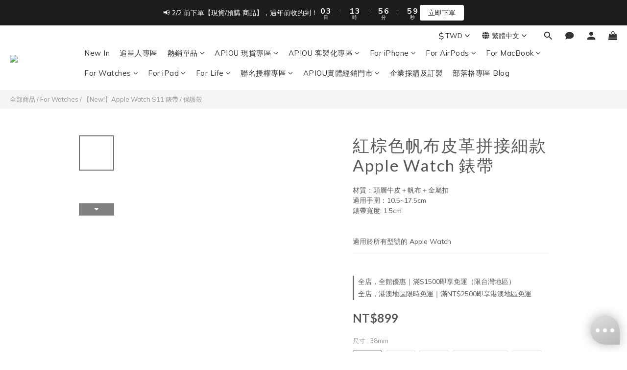

--- FILE ---
content_type: text/html; charset=utf-8
request_url: https://www.apeelcase.com/products/red-brown-canvas-leather-slim-apple-watch-band
body_size: 107974
content:
<!DOCTYPE html>
<html lang="zh-hant"><head>  <!-- prefetch dns -->
<meta http-equiv="x-dns-prefetch-control" content="on">
<link rel="dns-prefetch" href="https://cdn.shoplineapp.com">
<link rel="preconnect" href="https://cdn.shoplineapp.com" crossorigin>
<link rel="dns-prefetch" href="https://shoplineimg.com">
<link rel="preconnect" href="https://shoplineimg.com">
<link rel="dns-prefetch" href="https://shoplineimg.com">
<link rel="preconnect" href="https://shoplineimg.com" title="image-service-origin">

  <link rel="preload" href="https://cdn.shoplineapp.com/s/javascripts/currencies.js" as="script">




      <link rel="preload" as="image" href="https://shoplineimg.com/594b474cd4e395a054002dd9/64c8e54e32d4b6001016317b/800x.webp?source_format=jpg" media="(max-height: 950px)">

<!-- Wrap what we need here -->


<!-- SEO -->
  
    <title ng-non-bindable>紅棕色帆布皮革拼接細款 Apple Watch 錶帶| APIOU</title>

  <meta name="description" content="APIOU 提供您多款Apple Watch 錶帶，多色尼龍帆布材質、手工製作，舒適耐用，彰顯您獨一無二的個性的同時，也將錶帶化成一項配飾單品，給予手錶最具質感的保護力。">

    <meta name="keywords" content="MacBook, Applewatch, 蘋果, 大理石殼, 電腦保護殼, 鍵盤膜, macbook, mac, protector, macbook case, marble case, Macbook 保護殼, APEEL, apeel, apeel macbook case">



<!-- Meta -->
  

    <meta property="og:title" content="紅棕色帆布皮革拼接細款 Apple Watch 錶帶| APIOU">

  <meta property="og:type" content="product"/>

    <meta property="og:url" content="https://www.apeelcase.com/products/red-brown-canvas-leather-slim-apple-watch-band">
    <link rel="canonical" href="https://www.apeelcase.com/products/red-brown-canvas-leather-slim-apple-watch-band">

  <meta property="og:description" content="APIOU 提供您多款Apple Watch 錶帶，多色尼龍帆布材質、手工製作，舒適耐用，彰顯您獨一無二的個性的同時，也將錶帶化成一項配飾單品，給予手錶最具質感的保護力。">

    <meta property="og:image" content="https://img.shoplineapp.com/media/image_clips/64c8e54e32d4b6001016317b/original.jpg?1690887501">
    <meta name="thumbnail" content="https://img.shoplineapp.com/media/image_clips/64c8e54e32d4b6001016317b/original.jpg?1690887501">

    <meta property="fb:app_id" content="505816380723198">



    <script type="application/ld+json">
    {"@context":"https://schema.org","@type":"WebSite","name":"APIOU","url":"https://www.apeelcase.com"}
    </script>


<!-- locale meta -->


  <meta name="viewport" content="width=device-width, initial-scale=1.0, viewport-fit=cover">
<meta name="mobile-web-app-capable" content="yes">
<meta name="format-detection" content="telephone=no" />
<meta name="google" value="notranslate">

<!-- Shop icon -->
  <link rel="shortcut icon" type="image/png" href="https://img.shoplineapp.com/media/image_clips/643edfe821de390020f589d1/original.png?1681842152">




<!--- Site Ownership Data -->
    <meta name="google-site-verification" content="K--aLzKNT0Ce4QlKn58xbZj8kgnR4tYdrLNOdIu-eRs">
    <meta name="facebook-domain-verification" content="8i6gjx2io9pyelmtdxedg6lesqktar">
    <meta name="p:domain_verify" content="56dbbe1b96b5294b268227edccfdc776">
<!--- Site Ownership Data End-->

<!-- Styles -->


        <link rel="stylesheet" media="all" href="https://cdn.shoplineapp.com/assets/lib/bootstrap-3.4.1-4ccbe929d8684c8cc83f72911d02f011655dbd6b146a879612fadcdfa86fa7c7.css" onload="" />

        <link rel="stylesheet" media="print" href="https://cdn.shoplineapp.com/assets/theme_vendor-6eb73ce39fd4a86f966b1ab21edecb479a1d22cae142252ad701407277a4d3be.css" onload="this.media='all'" />


        <link rel="stylesheet" media="print" href="https://cdn.shoplineapp.com/assets/shop-2c8ce8b30f079a0263f27ffd5dfdfce0151366469f06a9a110fb7808a01448e0.css" onload="this.media=&quot;all&quot;" />

            <link rel="stylesheet" media="all" href="https://cdn.shoplineapp.com/assets/v2_themes/ultra_chic/page-product-detail-015b130e51f0ed36464eb1bc00f708ee54234f0f3dece7045cdd667a8c6dc8fb.css" onload="" />


    






  <link rel="stylesheet" media="all" href="https://cdn.shoplineapp.com/packs/css/intl_tel_input-0d9daf73.chunk.css" />








<script type="text/javascript">
  window.mainConfig = JSON.parse('{\"sessionId\":\"\",\"merchantId\":\"594b474cd4e395a054002dd9\",\"appCoreHost\":\"shoplineapp.com\",\"assetHost\":\"https://cdn.shoplineapp.com/packs/\",\"apiBaseUrl\":\"http://shoplineapp.com\",\"eventTrackApi\":\"https://events.shoplytics.com/api\",\"frontCommonsApi\":\"https://front-commons.shoplineapp.com/api\",\"appendToUrl\":\"\",\"env\":\"production\",\"merchantData\":{\"_id\":\"594b474cd4e395a054002dd9\",\"addon_limit_enabled\":false,\"base_country_code\":\"TW\",\"base_currency\":{\"id\":\"twd\",\"iso_code\":\"TWD\",\"alternate_symbol\":\"NT$\",\"name\":\"New Taiwan Dollar\",\"symbol_first\":true,\"subunit_to_unit\":1},\"base_currency_code\":\"TWD\",\"beta_feature_keys\":[\"promotions_setup\",\"promotions_apply\",\"hide_coupon\",\"checkout_v2\"],\"brand_home_url\":\"https://www.apeelcase.com\",\"checkout_setting\":{\"enable_membership_autocheck\":true,\"enable_subscription_autocheck\":false,\"enforce_user_login_on_checkout\":false,\"enabled_abandoned_cart_notification\":true,\"enable_sc_fast_checkout\":false,\"multi_checkout\":{\"enabled\":false}},\"current_plan_key\":\"basket\",\"current_theme_key\":\"ultra_chic\",\"delivery_option_count\":6,\"enabled_stock_reminder\":true,\"handle\":\"apeelcase746\",\"identifier\":\"85375555\",\"instagram_access_token\":\"\",\"instagram_id\":\"\",\"invoice_activation\":\"active\",\"is_image_service_enabled\":true,\"mobile_logo_media_url\":\"https://img.shoplineapp.com/media/image_clips/643ee0e2564f70001ae13131/original.png?1681842401\",\"name\":\"APIOU\",\"order_setting\":{\"invoice_activation\":\"active\",\"short_message_activation\":\"inactive\",\"stock_reminder_activation\":\"true\",\"default_out_of_stock_reminder\":false,\"auto_cancel_expired_orders\":true,\"auto_revert_credit\":false,\"enabled_order_auth_expiry\":false,\"enforce_user_login_on_checkout\":true,\"enabled_abandoned_cart_notification\":true,\"enable_order_split_einvoice_reissue\":true,\"no_duplicate_uniform_invoice\":true,\"checkout_without_email\":false,\"hourly_auto_invoice\":false,\"enabled_location_id\":false,\"enabled_sf_hidden_product_name\":false,\"slp_auto_refund\":false,\"customer_return_order\":{\"enabled\":false,\"available_return_days\":\"7\"},\"customer_cancel_order\":{\"enabled\":false,\"auto_revert_credit\":false},\"custom_fields\":[{\"type\":\"textarea\",\"label\":\"❗️結帳前先看這邊❗️\\n\\n✹ 下單前，請再次確認商品型號是否正確！\\n\\n✹ 如訂單內含預購商品，將等到預購商品到貨後一併出貨。\\n\\n✹ 若希望快速收到包裹，建議下單現貨專區的商品。\",\"name_translations\":{\"en\":\"❗️Please double-check before checkout❗️\\n\\n✓ Before placing your order, please make sure the product model is correct!\\n\\n✓ If your order includes any pre-order items, the entire order will be shipped once the pre-order items are in stock.\",\"zh-hant\":\"❗️結帳前先看這邊❗️\\n\\n✹ 下單前，請再次確認商品型號是否正確！\\n\\n✹ 如訂單內含預購商品，將等到預購商品到貨後一併出貨。\\n\\n✹ 若希望快速收到包裹，建議下單現貨專區的商品。\"},\"hint_translations\":{\"en\":\"\",\"zh-hant\":\"\"}}],\"invoice\":{\"tax_id\":\"85375555\",\"oversea_tax_type\":\"1\",\"tax_type\":\"1\",\"n_p_o_b_a_n\":{\"name\":\"財團法人華山社會福利慈善事業基金會\",\"code\":\"111\",\"short_name\":\"華山基金會\"},\"source\":{\"website_codes\":\"apeel85\",\"api_password\":\"6528FBA40\"}},\"line_messenging\":{\"status\":\"active\"},\"facebook_messenging\":{\"status\":\"active\"},\"status_update_sms\":{\"status\":\"deactivated\"},\"private_info_handle\":{\"enabled\":false,\"custom_fields_enabled\":false}},\"payment_method_count\":8,\"product_setting\":{\"enabled_product_review\":true,\"variation_display\":\"swatches\",\"price_range_enabled\":true,\"enabled_pos_product_customized_price\":false,\"enabled_pos_product_price_tier\":false,\"enable_inventory_change_reason\":true,\"preorder_add_to_cart_button_display\":\"depend_on_stock\",\"enabled_pos_pinned_product\":false},\"promotion_setting\":{\"one_coupon_limit_enabled\":false,\"show_promotion_reminder\":true,\"show_coupon\":true,\"multi_order_discount_strategy\":\"order_or_tier_promotion\",\"order_promotions_ignore_exclude_product\":true,\"order_gift_threshold_mode\":\"after_price_discounts\",\"order_free_shipping_threshold_mode\":\"after_all_discounts\",\"category_item_gift_threshold_mode\":\"before_discounts\",\"category_item_free_shipping_threshold_mode\":\"before_discounts\"},\"rollout_keys\":[\"2FA_google_authenticator\",\"3_layer_category\",\"3_layer_navigation\",\"3_layer_variation\",\"711_CB_13countries\",\"711_CB_pickup_TH\",\"711_c2b_report_v2\",\"711_cross_delivery\",\"AdminCancelRecurringSubscription_V1\",\"MC_WA_Template_Management\",\"MC_manual_order\",\"MO_Apply_Coupon_Code\",\"StaffCanBeDeleted_V1\",\"SummaryStatement_V1\",\"UTM_export\",\"UTM_register\",\"abandoned_cart_notification\",\"add_system_fontstyle\",\"add_to_cart_revamp\",\"addon_products_limit_10\",\"addon_products_limit_unlimited\",\"addon_quantity\",\"address_format_batch2\",\"address_format_jp\",\"address_format_my\",\"address_format_us\",\"address_format_vn\",\"admin_app_extension\",\"admin_clientele_profile\",\"admin_custom_domain\",\"admin_image_service\",\"admin_logistic_bank_account\",\"admin_manual_order\",\"admin_realtime\",\"admin_vietnam_dong\",\"admin_whitelist_ip\",\"adminapp_order_form\",\"adminapp_wa_contacts_list\",\"ads_system_new_tab\",\"adyen_my_sc\",\"affiliate_by_product\",\"affiliate_dashboard\",\"affiliate_kol_report\",\"affiliate_kol_report_appstore\",\"alipay_hk_sc\",\"android_pos_agent_clockin_n_out\",\"android_pos_purchase_order_partial_in_storage\",\"android_pos_save_send_receipt\",\"android_pos_v2_force_upgrade_version_1-50-0_date_2025-08-30\",\"app_categories_filtering\",\"app_multiplan\",\"app_subscription_prorated_billing\",\"apply_multi_order_discount\",\"apps_store\",\"apps_store_blog\",\"apps_store_fb_comment\",\"apps_store_wishlist\",\"appstore_free_trial\",\"archive_order_data\",\"archive_order_ui\",\"assign_products_to_category\",\"auth_flow_revamp\",\"auto_credit\",\"auto_credit_notify\",\"auto_credit_percentage\",\"auto_credit_recurring\",\"auto_reply_comment\",\"auto_reply_fb\",\"auto_save_sf_plus_address\",\"auto_suspend_admin\",\"availability_buy_online_pickup_instore\",\"availability_preview_buy_online_pickup_instore\",\"back_in_stock_appstore\",\"back_in_stock_notify\",\"basket_comparising_link_CNY\",\"basket_comparising_link_HKD\",\"basket_comparising_link_TWD\",\"basket_invoice_field\",\"basket_pricing_page_cny\",\"basket_pricing_page_hkd\",\"basket_pricing_page_myr\",\"basket_pricing_page_sgd\",\"basket_pricing_page_thb\",\"basket_pricing_page_twd\",\"basket_pricing_page_usd\",\"basket_pricing_page_vnd\",\"basket_subscription_coupon\",\"basket_subscription_email\",\"bianco_setting\",\"bidding_select_product\",\"bing_ads\",\"birthday_format_v2\",\"block_gtm_for_lighthouse\",\"blog\",\"blog_app\",\"blog_revamp_admin\",\"blog_revamp_admin_category\",\"blog_revamp_doublewrite\",\"blog_revamp_related_products\",\"blog_revamp_shop_category\",\"blog_revamp_singleread\",\"breadcrumb\",\"broadcast_addfilter\",\"broadcast_advanced_filters\",\"broadcast_analytics\",\"broadcast_center\",\"broadcast_clone\",\"broadcast_email_html\",\"broadcast_facebook_template\",\"broadcast_line_template\",\"broadcast_preset_time\",\"broadcast_to_unsubscribers_sms\",\"broadcast_unsubscribe_email\",\"bulk_action_customer\",\"bulk_action_product\",\"bulk_assign_point\",\"bulk_import_multi_lang\",\"bulk_payment_delivery_setting\",\"bulk_printing_labels_711C2C\",\"bulk_update_dynamic_fields\",\"bulk_update_job\",\"bulk_update_new_fields\",\"bulk_update_product_download_with_filter\",\"bulk_update_tag\",\"bulk_update_tag_enhancement\",\"bundle_add_type\",\"bundle_group\",\"bundle_page\",\"bundle_pricing\",\"bundle_promotion_apply_enhancement\",\"bundle_stackable\",\"buy_button\",\"buy_now_button\",\"buyandget_promotion\",\"callback_service\",\"cancel_order_by_customer\",\"cancel_order_by_customer_v2\",\"cart_addon\",\"cart_addon_condition\",\"cart_addon_limit\",\"cart_use_product_service\",\"cart_uuid\",\"category_banner_multiple\",\"category_limit_unlimited\",\"category_sorting\",\"channel_fb\",\"channel_integration\",\"channel_line\",\"charge_shipping_fee_by_product_qty\",\"chat_widget\",\"chat_widget_facebook\",\"chat_widget_ig\",\"chat_widget_line\",\"chat_widget_livechat\",\"chat_widget_whatsapp\",\"chatbot_card_carousel\",\"chatbot_card_template\",\"chatbot_image_widget\",\"chatbot_keywords_matching\",\"chatbot_welcome_template\",\"checkout_membercheckbox_toggle\",\"checkout_revamp_v2024\",\"checkout_setting\",\"cn_pricing_page_2019\",\"combine_orders_app\",\"comment_list_export\",\"component_h1_tag\",\"connect_new_facebookpage\",\"consolidated_billing\",\"contact_us_mobile\",\"cookie_consent\",\"country_code\",\"coupon_center_back_to_cart\",\"coupon_notification\",\"coupon_v2\",\"create_staff_revamp\",\"credit_amount_condition_hidden\",\"credit_campaign\",\"credit_condition_5_tier_ec\",\"credit_installment_payment_fee_hidden\",\"credit_point_report\",\"credit_point_triggerpoint\",\"crm_email_custom\",\"crm_notify_preview\",\"crm_sms_custom\",\"crm_sms_notify\",\"cross_shop_tracker\",\"crowdfunding_app\",\"crowdfunding_app_availability_tw\",\"custom_css\",\"custom_home_delivery_tw\",\"custom_notify\",\"custom_order_export\",\"customer_advanced_filter\",\"customer_coupon\",\"customer_custom_field_limit_5\",\"customer_data_secure\",\"customer_edit\",\"customer_export_v2\",\"customer_group\",\"customer_group_analysis\",\"customer_group_broadcast\",\"customer_group_filter_p2\",\"customer_group_filter_p3\",\"customer_group_regenerate\",\"customer_group_sendcoupon\",\"customer_group_smartrfm_filter\",\"customer_import_50000_failure_report\",\"customer_import_v2\",\"customer_import_v3\",\"customer_list\",\"customer_new_report\",\"customer_referral\",\"customer_referral_notify\",\"customer_search_match\",\"customer_tag\",\"dashboard_v2\",\"dashboard_v2_revamp\",\"date_picker_v2\",\"deep_link_support_linepay\",\"deep_link_support_payme\",\"deep_search\",\"default_theme_ultrachic\",\"delivery_time\",\"delivery_time_with_quantity\",\"design_submenu\",\"dev_center_app_store\",\"disable_footer_brand\",\"disable_old_upgrade_reminder\",\"domain_applicable\",\"doris_bien_setting\",\"dusk_setting\",\"ec_order_unlimit\",\"ecpay_expirydate\",\"ecpay_payment_gateway\",\"einvoice_bulk_update\",\"einvoice_edit\",\"einvoice_list_by_day\",\"einvoice_newlogic\",\"email_credit_expire_notify\",\"email_custom\",\"email_member_forget_password_notify\",\"email_member_register_notify\",\"email_order_notify\",\"email_verification\",\"enable_body_script\",\"enable_calculate_api_promotion_apply\",\"enable_calculate_api_promotion_filter\",\"enable_cart_api\",\"enable_cart_service\",\"enable_corejs_splitting\",\"enable_lazysizes_image_tag\",\"enable_new_css_bundle\",\"enable_order_status_callback_revamp_for_promotion\",\"enable_order_status_callback_revamp_for_storefront\",\"enable_promotion_usage_record\",\"enable_shopjs_splitting\",\"enhanced_catalog_feed\",\"exclude_product\",\"exclude_product_v2\",\"execute_shipment_permission\",\"export_inventory_report_v2\",\"express_cart\",\"express_checkout_pages\",\"extend_reminder\",\"facebook_ads\",\"facebook_dia\",\"facebook_line_promotion_notify\",\"facebook_login\",\"facebook_messenger_subscription\",\"facebook_notify\",\"facebook_pixel_manager\",\"fb_1on1_chat\",\"fb_broadcast\",\"fb_broadcast_sc\",\"fb_broadcast_sc_p2\",\"fb_comment_app\",\"fb_entrance_optimization\",\"fb_feed_unlimit\",\"fb_group\",\"fb_menu\",\"fb_messenger_onetime_notification\",\"fb_multi_category_feed\",\"fb_offline_conversions_api\",\"fb_pixel_matching\",\"fb_pixel_v2\",\"fb_post_management\",\"fb_product_set\",\"fb_quick_signup_link\",\"fb_shop_now_button\",\"fb_ssapi\",\"fb_sub_button\",\"fb_welcome_msg\",\"fbe_oe\",\"fbe_shop\",\"fbe_v2\",\"fbe_v2_edit\",\"feature_alttag_phase1\",\"feature_alttag_phase2\",\"flash_price_campaign\",\"fm_order_receipt\",\"fmt_c2c_newlabel\",\"fmt_revision\",\"footer_brand\",\"footer_builder\",\"footer_builder_new\",\"form_builder\",\"form_builder_access\",\"form_builder_user_management\",\"form_builder_v2_elements\",\"form_builder_v2_receiver\",\"form_builder_v2_report\",\"freeshipping_promotion_condition\",\"get_coupon\",\"get_promotions_by_cart\",\"gift_promotion_condition\",\"gift_shipping_promotion_discount_condition\",\"gifts_limit_10\",\"gifts_limit_unlimited\",\"gmv_revamp\",\"godaddy\",\"google_ads_api\",\"google_ads_manager\",\"google_analytics_4\",\"google_analytics_manager\",\"google_content_api\",\"google_dynamic_remarketing_tag\",\"google_enhanced_conversions\",\"google_merchant_api\",\"google_preorder_feed\",\"google_product_category_3rdlayer\",\"google_recaptcha\",\"google_remarketing_manager\",\"google_signup_login\",\"google_tag_manager\",\"gp_tw_sc\",\"group_url_bind_post_live\",\"h2_tag_phase1\",\"hct_logistics_bills_report\",\"hidden_product\",\"hidden_product_p2\",\"hide_credit_point_record_balance\",\"hk_pricing_page_2019\",\"hkd_pricing_page_disabled_2020\",\"ig_browser_notify\",\"ig_live\",\"ig_login_entrance\",\"ig_new_api\",\"image_gallery\",\"image_gallery_p2\",\"image_host_by_region\",\"image_limit_100000\",\"image_limit_30000\",\"image_widget_mobile\",\"inbox_manual_order\",\"inbox_send_cartlink\",\"increase_variation_limit\",\"instagram_create_post\",\"instagram_post_sales\",\"instant_order_form\",\"integrated_label_711\",\"integrated_sfexpress\",\"integration_one\",\"inventory_change_reason\",\"inventory_search_v2\",\"job_api_products_export\",\"job_api_user_export\",\"job_product_import\",\"jquery_v3\",\"kingsman_v2_setting\",\"layout_engine_service_kingsman_blogs\",\"layout_engine_service_kingsman_member_center\",\"layout_engine_service_kingsman_pdp\",\"layout_engine_service_kingsman_plp\",\"layout_engine_service_kingsman_promotions\",\"line_1on1_chat\",\"line_abandon_notification\",\"line_ads_tag\",\"line_broadcast\",\"line_in_chat_shopping\",\"line_live\",\"line_login\",\"line_login_mobile\",\"line_point_cpa_tag\",\"line_shopping_new_fields\",\"line_signup\",\"live_after_keyword\",\"live_ai_tag_comments\",\"live_announce_bids\",\"live_announce_buyer\",\"live_bidding\",\"live_broadcast_v2\",\"live_bulk_checkoutlink\",\"live_bulk_edit\",\"live_checkout_notification\",\"live_checkout_notification_all\",\"live_checkout_notification_message\",\"live_comment_discount\",\"live_comment_robot\",\"live_create_product_v2\",\"live_crosspost\",\"live_dashboard_product\",\"live_event_discount\",\"live_exclusive_price\",\"live_fb_group\",\"live_fhd_video\",\"live_general_settings\",\"live_group_event\",\"live_host_panel\",\"live_ig_messenger_broadcast\",\"live_ig_product_recommend\",\"live_im_switch\",\"live_keyword_switch\",\"live_line_broadcast\",\"live_line_management\",\"live_line_multidisplay\",\"live_luckydraw_enhancement\",\"live_messenger_broadcast\",\"live_order_block\",\"live_print_advanced\",\"live_product_recommend\",\"live_shopline_announcement\",\"live_shopline_beauty_filter\",\"live_shopline_keyword\",\"live_shopline_product_card\",\"live_shopline_view\",\"live_shopline_view_marquee\",\"live_show_storefront_facebook\",\"live_show_storefront_shopline\",\"live_stream_settings\",\"locale_revamp\",\"lock_cart_sc_product\",\"logistic_bill_v2_711_b2c\",\"logistic_bill_v2_711_c2c\",\"logo_favicon\",\"luckydraw_products\",\"luckydraw_qualification\",\"manual_activation\",\"manual_order\",\"manual_order_7-11\",\"manual_order_ec_to_sc\",\"manually_bind_post\",\"marketing_affiliate\",\"marketing_affiliate_p2\",\"mc-history-instant\",\"mc_711crossborder\",\"mc_ad_tag\",\"mc_assign_message\",\"mc_auto_bind_member\",\"mc_autoreply_cotent\",\"mc_autoreply_question\",\"mc_autoreply_trigger\",\"mc_broadcast\",\"mc_broadcast_v2\",\"mc_bulk_read\",\"mc_chatbot_template\",\"mc_delete_message\",\"mc_edit_cart\",\"mc_history_instant\",\"mc_history_post\",\"mc_im\",\"mc_inbox_autoreply\",\"mc_input_status\",\"mc_instant_notifications\",\"mc_invoicetitle_optional\",\"mc_keyword_autotagging\",\"mc_line_broadcast\",\"mc_line_broadcast_all_friends\",\"mc_line_cart\",\"mc_logistics_hct\",\"mc_logistics_tcat\",\"mc_manage_blacklist\",\"mc_mark_todo\",\"mc_new_menu\",\"mc_phone_tag\",\"mc_reminder_unpaid\",\"mc_reply_pic\",\"mc_setting_message\",\"mc_setting_orderform\",\"mc_shop_message_refactor\",\"mc_smart_advice\",\"mc_sort_waitingtime\",\"mc_sort_waitingtime_new\",\"mc_tw_invoice\",\"media_gcp_upload\",\"member_center_profile_revamp\",\"member_import_notify\",\"member_info_reward\",\"member_info_reward_subscription\",\"member_password_setup_notify\",\"member_points\",\"member_points_notify\",\"member_price\",\"membership_tier_double_write\",\"membership_tier_notify\",\"membership_tiers\",\"memebr_center_point_credit_revamp\",\"menu_limit_100\",\"menu_limit_unlimited\",\"merchant_automatic_payment_setting\",\"message_center_v3\",\"message_revamp\",\"mo_remove_discount\",\"mobile_and_email_signup\",\"mobile_signup_p2\",\"modularize_address_format\",\"molpay_credit_card\",\"multi_lang\",\"multicurrency\",\"my_pricing_page_2019\",\"myapp_reauth_alert\",\"myr_pricing_page_disabled_2020\",\"new_app_subscription\",\"new_layout_for_mobile_and_pc\",\"new_onboarding_flow\",\"new_return_management\",\"new_settings_apply_all_promotion\",\"new_signup_flow\",\"new_sinopac_3d\",\"notification_custom_sending_time\",\"npb_theme_philia\",\"npb_widget_font_size_color\",\"ob_revamp\",\"ob_sgstripe\",\"ob_twecpay\",\"oceanpay\",\"old_fbe_removal\",\"onboarding_basketplan\",\"onboarding_handle\",\"one_new_filter\",\"one_page_store\",\"one_page_store_1000\",\"one_page_store_checkout\",\"one_page_store_clone\",\"one_page_store_product_set\",\"online_credit_redemption_toggle\",\"online_store_design\",\"online_store_design_setup_guide_basketplan\",\"open_api_management\",\"order_add_to_cart\",\"order_archive_calculation_revamp_crm_amount\",\"order_archive_calculation_revamp_crm_member\",\"order_archive_product_testing\",\"order_archive_testing\",\"order_archive_testing_crm\",\"order_archive_testing_order_details\",\"order_archive_testing_return_order\",\"order_confirmation_slip_upload\",\"order_custom_field_limit_5\",\"order_custom_notify\",\"order_decoupling_product_revamp\",\"order_discount_stackable\",\"order_export_366day\",\"order_export_v2\",\"order_filter_shipped_date\",\"order_message_broadcast\",\"order_new_source\",\"order_promotion_split\",\"order_search_custom_field\",\"order_search_sku\",\"order_select_across_pages\",\"order_sms_notify\",\"order_split\",\"order_status_non_automation\",\"order_status_tag_color\",\"order_tag\",\"orderemail_new_logic\",\"other_custom_notify\",\"out_of_stock_order\",\"page_builder_revamp\",\"page_builder_revamp_theme_setting\",\"page_builder_revamp_theme_setting_initialized\",\"page_builder_section_cache_enabled\",\"page_builder_widget_accordion\",\"page_builder_widget_blog\",\"page_builder_widget_category\",\"page_builder_widget_collage\",\"page_builder_widget_countdown\",\"page_builder_widget_custom_liquid\",\"page_builder_widget_instagram\",\"page_builder_widget_product_text\",\"page_builder_widget_subscription\",\"page_builder_widget_video\",\"page_limit_unlimited\",\"page_view_cache\",\"pakpobox\",\"partial_free_shipping\",\"payme\",\"payment_condition\",\"payment_fee_config\",\"payment_image\",\"payment_slip_notify\",\"paypal_upgrade\",\"pdp_image_lightbox\",\"pdp_image_lightbox_icon\",\"pending_subscription\",\"philia_setting\",\"pickup_remember_store\",\"plp_label_wording\",\"plp_product_seourl\",\"plp_variation_selector\",\"plp_wishlist\",\"point_campaign\",\"point_redeem_to_cash\",\"pos_only_product_settings\",\"pos_retail_store_price\",\"pos_setup_guide_basketplan\",\"post_cancel_connect\",\"post_commerce_stack_comment\",\"post_fanpage_luckydraw\",\"post_fb_group\",\"post_general_setting\",\"post_lock_pd\",\"post_sales_dashboard\",\"postsale_auto_reply\",\"postsale_create_post\",\"postsale_ig_auto_reply\",\"postsales_connect_multiple_posts\",\"preorder_limit\",\"preset_publish\",\"product_available_time\",\"product_cost_permission\",\"product_feed_info\",\"product_feed_manager_availability\",\"product_feed_revamp\",\"product_index_v2\",\"product_info\",\"product_limit_1000\",\"product_limit_unlimited\",\"product_log_v2\",\"product_page_limit_10\",\"product_quantity_update\",\"product_recommendation_abtesting\",\"product_revamp_doublewrite\",\"product_revamp_singleread\",\"product_review_import\",\"product_review_import_installable\",\"product_review_plp\",\"product_review_reward\",\"product_search\",\"product_set_revamp\",\"product_set_v2_enhancement\",\"product_summary\",\"promotion_blacklist\",\"promotion_filter_by_date\",\"promotion_first_purchase\",\"promotion_hour\",\"promotion_limit_10\",\"promotion_limit_100\",\"promotion_limit_unlimited\",\"promotion_minitem\",\"promotion_page\",\"promotion_page_reminder\",\"promotion_page_seo_button\",\"promotion_record_archive_test\",\"promotion_reminder\",\"purchase_limit_campaign\",\"quick_answer\",\"recaptcha_reset_pw\",\"redirect_301_settings\",\"rejected_bill_reminder\",\"remove_fblike_sc\",\"repay_cookie\",\"replace_janus_interface\",\"replace_lms_old_oa_interface\",\"reports\",\"revert_credit\",\"revert_credit_p2\",\"revert_credit_status\",\"sales_dashboard\",\"sangria_setting\",\"sc_advanced_keyword\",\"sc_ai_chat_analysis\",\"sc_ai_suggested_reply\",\"sc_alipay_standard\",\"sc_atm\",\"sc_auto_bind_member\",\"sc_autodetect_address\",\"sc_autodetect_paymentslip\",\"sc_autoreply_icebreaker\",\"sc_broadcast_permissions\",\"sc_clearcart\",\"sc_clearcart_all\",\"sc_comment_label\",\"sc_comment_list\",\"sc_conversations_statistics_sunset\",\"sc_download_adminapp\",\"sc_facebook_broadcast\",\"sc_facebook_live\",\"sc_fb_ig_subscription\",\"sc_gpt_chatsummary\",\"sc_gpt_content_generator\",\"sc_gpt_knowledge_base\",\"sc_group_pm_commentid\",\"sc_group_webhook\",\"sc_intercom\",\"sc_keywords\",\"sc_line_live_pl\",\"sc_list_search\",\"sc_live_line\",\"sc_lock_inventory\",\"sc_manual_order\",\"sc_mc_settings\",\"sc_mo_711emap\",\"sc_order_unlimit\",\"sc_outstock_msg\",\"sc_overall_statistics\",\"sc_overall_statistics_api_v3\",\"sc_overall_statistics_v2\",\"sc_pickup\",\"sc_post_feature\",\"sc_product_set\",\"sc_product_variation\",\"sc_sidebar\",\"sc_similar_question_replies\",\"sc_slp_subscription_promotion\",\"sc_standard\",\"sc_store_pickup\",\"sc_wa_contacts_list\",\"sc_wa_message_report\",\"sc_wa_permissions\",\"scheduled_home_page\",\"search_function_image_gallery\",\"security_center\",\"select_all_customer\",\"select_all_inventory\",\"send_coupon_notification\",\"session_expiration_period\",\"setup_guide_basketplan\",\"sfexpress_centre\",\"sfexpress_eflocker\",\"sfexpress_service\",\"sfexpress_store\",\"sg_onboarding_currency\",\"share_cart_link\",\"shop_builder_plp\",\"shop_category_filter\",\"shop_category_filter_bulk_action\",\"shop_product_search_rate_limit\",\"shop_related_recaptcha\",\"shop_template_advanced_setting\",\"shopback_cashback\",\"shopline_captcha\",\"shopline_email_captcha\",\"shopline_product_reviews\",\"shoplytics_api_ordersales_v4\",\"shoplytics_api_psa_wide_table\",\"shoplytics_benchmark\",\"shoplytics_broadcast_api_v3\",\"shoplytics_channel_store_permission\",\"shoplytics_credit_analysis\",\"shoplytics_customer_refactor_api_v3\",\"shoplytics_date_picker_v2\",\"shoplytics_event_realtime_refactor_api_v3\",\"shoplytics_events_api_v3\",\"shoplytics_export_flex\",\"shoplytics_homepage_v2\",\"shoplytics_invoices_api_v3\",\"shoplytics_lite\",\"shoplytics_membership_tier_growth\",\"shoplytics_orders_api_v3\",\"shoplytics_ordersales_v3\",\"shoplytics_payments_api_v3\",\"shoplytics_pro\",\"shoplytics_product_revamp_api_v3\",\"shoplytics_promotions_api_v3\",\"shoplytics_psa_multi_stores_export\",\"shoplytics_psa_sub_categories\",\"shoplytics_rfim_enhancement_v3\",\"shoplytics_session_metrics\",\"shoplytics_staff_api_v3\",\"shoplytics_to_hd\",\"shopping_session_enabled\",\"signin_register_revamp\",\"skya_setting\",\"sl_admin_inventory_count\",\"sl_admin_inventory_transfer\",\"sl_admin_purchase_order\",\"sl_admin_supplier\",\"sl_logistics_bulk_action\",\"sl_logistics_fmt_freeze\",\"sl_logistics_modularize\",\"sl_payment_alipay\",\"sl_payment_cc\",\"sl_payment_standard_v2\",\"sl_payment_type_check\",\"sl_payments_apple_pay\",\"sl_payments_cc_promo\",\"sl_payments_my_cc\",\"sl_payments_my_fpx\",\"sl_payments_sg_cc\",\"sl_payments_tw_cc\",\"sl_pos\",\"sl_pos_SHOPLINE_Payments_tw\",\"sl_pos_admin\",\"sl_pos_admin_cancel_order\",\"sl_pos_admin_delete_order\",\"sl_pos_admin_inventory_transfer\",\"sl_pos_admin_order_archive_testing\",\"sl_pos_admin_purchase_order\",\"sl_pos_admin_register_shift\",\"sl_pos_admin_staff\",\"sl_pos_agent_by_channel\",\"sl_pos_agent_clockin_n_out\",\"sl_pos_agent_performance\",\"sl_pos_android_A4_printer\",\"sl_pos_android_check_cart_items_with_local_db\",\"sl_pos_android_order_reduction\",\"sl_pos_android_receipt_enhancement\",\"sl_pos_app_order_archive_testing\",\"sl_pos_app_transaction_filter_enhance\",\"sl_pos_apps_store\",\"sl_pos_bugfender_log_reduction\",\"sl_pos_bulk_import_update_enhancement\",\"sl_pos_check_duplicate_create_order\",\"sl_pos_claim_coupon\",\"sl_pos_convert_order_to_cart_by_snapshot\",\"sl_pos_credit_redeem\",\"sl_pos_customerID_duplicate_check\",\"sl_pos_customer_info_enhancement\",\"sl_pos_customer_product_preference\",\"sl_pos_customized_price\",\"sl_pos_disable_touchid_unlock\",\"sl_pos_discount\",\"sl_pos_einvoice_alert\",\"sl_pos_einvoice_refactor\",\"sl_pos_feature_permission\",\"sl_pos_force_upgrade_1-109-0\",\"sl_pos_force_upgrade_1-110-1\",\"sl_pos_free_gifts_promotion\",\"sl_pos_from_Swift_to_OC\",\"sl_pos_iOS_A4_printer\",\"sl_pos_iOS_app_transaction_filter_enhance\",\"sl_pos_iOS_cashier_revamp_cart\",\"sl_pos_iOS_cashier_revamp_product_list\",\"sl_pos_iPadOS_version_upgrade_remind_16_0_0\",\"sl_pos_initiate_couchbase\",\"sl_pos_inventory_count\",\"sl_pos_inventory_count_difference_reason\",\"sl_pos_inventory_count_for_selected_products\",\"sl_pos_inventory_feature_module\",\"sl_pos_inventory_transfer_app_can_create_note_date\",\"sl_pos_inventory_transfer_insert_enhancement\",\"sl_pos_inventory_transfer_request\",\"sl_pos_invoice_carrier_scan\",\"sl_pos_invoice_product_name_filter\",\"sl_pos_invoice_swiftUI_revamp\",\"sl_pos_invoice_toast_show\",\"sl_pos_ios_receipt_info_enhancement\",\"sl_pos_ios_small_label_enhancement\",\"sl_pos_ios_version_upgrade_remind\",\"sl_pos_itc\",\"sl_pos_logo_terms_and_condition\",\"sl_pos_member_points\",\"sl_pos_member_price\",\"sl_pos_multiple_payments\",\"sl_pos_new_report_customer_analysis\",\"sl_pos_new_report_daily_payment_methods\",\"sl_pos_new_report_overview\",\"sl_pos_new_report_product_preorder\",\"sl_pos_new_report_transaction_detail\",\"sl_pos_no_minimum_age\",\"sl_pos_one_einvoice_setting\",\"sl_pos_order_reduction\",\"sl_pos_order_refactor_admin\",\"sl_pos_order_upload_using_pos_service\",\"sl_pos_partial_return\",\"sl_pos_password_setting_refactor\",\"sl_pos_payment\",\"sl_pos_payment_method_picture\",\"sl_pos_payment_method_prioritized_and_hidden\",\"sl_pos_payoff_preorder\",\"sl_pos_pin_products\",\"sl_pos_price_by_channel\",\"sl_pos_product_add_to_cart_refactor\",\"sl_pos_product_set\",\"sl_pos_product_variation_ui\",\"sl_pos_promotion\",\"sl_pos_promotion_by_channel\",\"sl_pos_purchase_order_onlinestore\",\"sl_pos_purchase_order_partial_in_storage\",\"sl_pos_receipt_enhancement\",\"sl_pos_receipt_information\",\"sl_pos_receipt_preorder_return_enhancement\",\"sl_pos_receipt_setting_by_channel\",\"sl_pos_receipt_swiftUI_revamp\",\"sl_pos_register_shift\",\"sl_pos_report_shoplytics_psi\",\"sl_pos_revert_credit\",\"sl_pos_save_send_receipt\",\"sl_pos_shopline_payment_invoice_new_flow\",\"sl_pos_show_coupon\",\"sl_pos_stock_refactor\",\"sl_pos_supplier_refactor\",\"sl_pos_terminal_bills\",\"sl_pos_terminal_settlement\",\"sl_pos_terminal_tw\",\"sl_pos_toast_revamp\",\"sl_pos_transaction_conflict\",\"sl_pos_transaction_view_admin\",\"sl_pos_transfer_onlinestore\",\"sl_pos_user_permission\",\"sl_pos_variation_setting_refactor\",\"sl_purchase_order_search_create_enhancement\",\"slp_bank_promotion\",\"slp_product_subscription\",\"slp_remember_credit_card\",\"slp_swap\",\"smart_omo_appstore\",\"smart_product_recommendation\",\"smart_product_recommendation_plus\",\"smart_product_recommendation_regular\",\"smart_recommended_related_products\",\"sms_broadcast\",\"sms_custom\",\"sms_with_shop_name\",\"social_channel_revamp\",\"social_channel_user\",\"social_name_in_order\",\"split_order_applied_creditpoint\",\"sso_lang_th\",\"sso_lang_vi\",\"staff_elasticsearch\",\"staff_limit_5\",\"staff_limit_unlimited\",\"staff_service_migration\",\"static_resource_host_by_region\",\"stop_slp_approvedemail\",\"store_pick_up\",\"storefront_app_extension\",\"storefront_return\",\"stripe_3d_secure\",\"stripe_3ds_cny\",\"stripe_3ds_hkd\",\"stripe_3ds_myr\",\"stripe_3ds_sgd\",\"stripe_3ds_thb\",\"stripe_3ds_usd\",\"stripe_3ds_vnd\",\"stripe_google_pay\",\"stripe_payment_intents\",\"stripe_radar\",\"stripe_subscription_my_account\",\"structured_data\",\"studio_livestream\",\"sub_sgstripe\",\"subscription_config_edit\",\"subscription_config_edit_delivery_payment\",\"subscription_currency\",\"subscription_order_expire_notify\",\"subscription_order_notify\",\"subscription_product\",\"subscription_promotion\",\"tappay_3D_secure\",\"tappay_sdk_v2_3_2\",\"tappay_sdk_v3\",\"tax_inclusive_setting\",\"taxes_settings\",\"tcat_711pickup_sl_logisitics\",\"tcat_logistics_bills_report\",\"tcat_newlabel\",\"th_pricing_page_2020\",\"thb_pricing_page_disabled_2020\",\"theme_bianco\",\"theme_doris_bien\",\"theme_kingsman_v2\",\"theme_level_3\",\"theme_sangria\",\"theme_ultrachic\",\"tier_birthday_credit\",\"tier_member_points\",\"tier_member_price\",\"tier_reward_app_availability\",\"tier_reward_app_installation\",\"tier_reward_app_p2\",\"tier_reward_credit\",\"tnc-checkbox\",\"toggle_mobile_category\",\"tw_app_shopback_cashback\",\"tw_fm_sms\",\"tw_pricing_page_2019\",\"tw_stripe_subscription\",\"twd_pricing_page_disabled_2020\",\"uc_integration\",\"uc_v2_endpoints\",\"ultra_setting\",\"unified_admin\",\"upgrade_reminder\",\"use_ngram_for_order_search\",\"user_center_social_channel\",\"user_credits\",\"variant_image_selector\",\"variant_saleprice_cost_weight\",\"variation_label_swatches\",\"varm_setting\",\"vn_pricing_page_2020\",\"vnd_pricing_page_disabled_2020\",\"wa_broadcast_customer_group\",\"wa_system_template\",\"wa_template_custom_content\",\"whatsapp_accept_marketing\",\"whatsapp_catalog\",\"whatsapp_extension\",\"whatsapp_order_form\",\"whatsapp_orderstatus_toggle\",\"wishlist_app\",\"yahoo_dot\",\"youtube_accounting_linking\",\"youtube_live_shopping\",\"zotabox\",\"zotabox_installable\"],\"shop_default_home_url\":\"https://apeelcase746.shoplineapp.com\",\"shop_status\":\"open\",\"show_sold_out\":true,\"sl_payment_merchant_id\":\"2333482381081714688\",\"supported_languages\":[\"en\",\"zh-hant\"],\"tags\":[\"electronics\"],\"time_zone\":\"Asia/Taipei\",\"updated_at\":\"2026-01-30T00:29:29.414Z\",\"user_setting\":{\"_id\":\"594b474cd4e395a054002ddc\",\"created_at\":\"2017-06-22T04:27:56.158Z\",\"data\":{\"general_fields\":[{\"type\":\"gender\",\"options\":{\"order\":{\"include\":\"false\",\"required\":\"false\"},\"signup\":{\"include\":\"false\",\"required\":\"false\"},\"profile\":{\"include\":\"false\",\"required\":\"false\"}}},{\"type\":\"birthday\",\"options\":{\"order\":{\"include\":\"true\",\"required\":\"false\"},\"signup\":{\"include\":\"true\",\"required\":\"false\"},\"profile\":{\"include\":\"true\",\"required\":\"false\"}}}],\"minimum_age_limit\":\"13\",\"custom_fields\":[{\"type\":\"text\",\"name_translations\":{\"zh-hant\":\"請依網頁提示文字提供客製化內容\",\"en\":\"Personalized Text for custom cases\"},\"hint_translations\":{\"zh-hant\":\"（客製化商品限定填寫）\",\"en\":\"Ex: Your Name\"},\"options\":{\"order\":{\"include\":\"true\",\"required\":\"false\"},\"signup\":{\"include\":\"false\",\"required\":\"false\"},\"profile\":{\"include\":\"false\",\"required\":\"false\"}},\"field_id\":\"6387ff400308a2002b0fed94\",\"member_info_reward\":\"false\"},{\"type\":\"text\",\"name_translations\":{\"zh-hant\":\"您是從哪裡知道我們的呢?\",\"en\":\"Where did you know about us?\"},\"options\":{\"order\":{\"include\":\"true\",\"required\":\"false\"},\"signup\":{\"include\":\"true\",\"required\":\"false\"},\"profile\":{\"include\":\"true\",\"required\":\"false\"}},\"field_id\":\"63d728fff2ec11002084d815\",\"hint_translations\":{\"en\":\"Ex: Google / IG / Red / Pinterest\",\"zh-hant\":\"Ex: 社群 / 廣告 /朋友推薦/網紅推薦（留名字）/ 舊客\"},\"member_info_reward\":\"true\"}],\"signup_method\":\"email_and_mobile\",\"sms_verification\":{\"status\":\"true\",\"supported_countries\":[\"*\"]},\"facebook_login\":{\"status\":\"active\",\"app_id\":\"505816380723198\"},\"google_login\":{\"status\":\"active\",\"client_id\":\"113783944752-adh8vpetthv2vo8sh8bgft46qjevmg7v.apps.googleusercontent.com\",\"client_secret\":\"GOCS***************************DMyz\"},\"enable_facebook_comment\":\"\",\"facebook_comment\":\"\",\"line_login\":{\"status\":\"active\"},\"recaptcha_signup\":{\"status\":\"false\",\"site_key\":\"6Lc62qsaAAAAAOsi5NiTbWZGYZ67qzwN90_BoaCa\"},\"email_verification\":{\"status\":\"true\"},\"login_with_verification\":{\"status\":\"true\"},\"upgrade_reminder\":{\"status\":\"active\"},\"enable_member_point\":true,\"enable_user_credit\":true,\"birthday_format\":\"YYYY/MM/DD\",\"send_birthday_credit_period\":\"daily\",\"member_info_reward\":{\"enabled\":true,\"reward_on\":[],\"subscription_reward_on\":[],\"coupons\":{\"enabled\":false,\"promotion_ids\":[]}},\"enable_age_policy\":false,\"force_complete_info\":false,\"user_credit_expired\":{\"sms\":{\"status\":\"inactive\"},\"email\":{\"status\":\"active\"},\"line_mes_api\":{\"status\":\"inactive\"}},\"member_info_reward_point\":{\"sms\":{\"status\":\"inactive\"},\"email\":{\"status\":\"active\"},\"line_mes_api\":{\"status\":\"inactive\"}}},\"item_type\":\"\",\"key\":\"users\",\"name\":null,\"owner_id\":\"594b474cd4e395a054002dd9\",\"owner_type\":\"Merchant\",\"publish_status\":\"published\",\"status\":\"active\",\"updated_at\":\"2025-03-28T03:01:03.083Z\",\"value\":null}},\"localeData\":{\"loadedLanguage\":{\"name\":\"繁體中文\",\"code\":\"zh-hant\"},\"supportedLocales\":[{\"name\":\"English\",\"code\":\"en\"},{\"name\":\"繁體中文\",\"code\":\"zh-hant\"}]},\"currentUser\":null,\"themeSettings\":{\"background\":\"ultra_chic_light\",\"primary-color\":\"994C18\",\"hover\":\"swanky.box\",\"header_mode\":\"centered\",\"categories_collapsed\":true,\"image_fill\":false,\"is_multicurrency_enabled\":true,\"category_page\":\"72\",\"mobile_categories_collapsed\":true,\"enabled_quick_cart\":true,\"show_promotions_on_product\":true,\"enabled_wish_list\":false,\"hide_language_selector\":false,\"opens_in_new_tab\":true,\"mobile_categories_removed\":true,\"buy_now_button\":{\"enabled\":true,\"color\":\"fb7813\"},\"plp_wishlist\":true,\"enabled_sort_by_sold\":false,\"goto_top\":true,\"hide_share_buttons\":true,\"messages_enabled\":true,\"hide_languages\":\"\",\"page_background\":\"ffffff\",\"page_text\":\"5b5a5a\",\"page_text_link\":\"4e4e4e\",\"announcement_background\":\"1c1c1c\",\"announcement_text\":\"ffffff\",\"header_background\":\"ffffff\",\"header_text\":\"333333\",\"header_icon\":\"333333\",\"primary_background\":\"737373\",\"primary_text\":\"ffffff\",\"buy_now_background\":\"040404\",\"buy_now_text\":\"FFFFFF\",\"footer_background\":\"FFFFFF\",\"footer_text\":\"333333\",\"footer_icon\":\"333333\",\"copyright_background\":\"F7F7F7\",\"copyright_text\":\"999999\",\"font_title\":\"Lato\",\"font_size_title\":\"1.2\",\"font_paragraph\":\"Mulish\",\"font_size_paragraph\":\"1\",\"plp_variation_selector\":{\"enabled\":true,\"show_variation\":1},\"variation_image_selector_enabled\":true,\"variation_image_selector_variation\":1,\"enable_gdpr_cookies_banner\":false,\"updated_with_new_page_builder\":true,\"product_promotion_label_background\":\"c41c1c\",\"product_promotion_label_text\":\"ffffff\",\"variation_image_style\":\"circle\",\"variation_image_size\":\"sm\",\"product_custom_label_style\":\"arrow-rectangular\",\"show_products_total\":true},\"isMultiCurrencyEnabled\":true,\"features\":{\"plans\":{\"free\":{\"member_price\":false,\"cart_addon\":false,\"google_analytics_ecommerce\":false,\"membership\":false,\"shopline_logo\":true,\"user_credit\":{\"manaul\":false,\"auto\":false},\"variant_image_selector\":false},\"standard\":{\"member_price\":false,\"cart_addon\":false,\"google_analytics_ecommerce\":false,\"membership\":false,\"shopline_logo\":true,\"user_credit\":{\"manaul\":false,\"auto\":false},\"variant_image_selector\":false},\"starter\":{\"member_price\":false,\"cart_addon\":false,\"google_analytics_ecommerce\":false,\"membership\":false,\"shopline_logo\":true,\"user_credit\":{\"manaul\":false,\"auto\":false},\"variant_image_selector\":false},\"pro\":{\"member_price\":false,\"cart_addon\":false,\"google_analytics_ecommerce\":false,\"membership\":false,\"shopline_logo\":false,\"user_credit\":{\"manaul\":false,\"auto\":false},\"variant_image_selector\":false},\"business\":{\"member_price\":false,\"cart_addon\":false,\"google_analytics_ecommerce\":true,\"membership\":true,\"shopline_logo\":false,\"user_credit\":{\"manaul\":false,\"auto\":false},\"facebook_comments_plugin\":true,\"variant_image_selector\":false},\"basic\":{\"member_price\":false,\"cart_addon\":false,\"google_analytics_ecommerce\":false,\"membership\":false,\"shopline_logo\":false,\"user_credit\":{\"manaul\":false,\"auto\":false},\"variant_image_selector\":false},\"basic2018\":{\"member_price\":false,\"cart_addon\":false,\"google_analytics_ecommerce\":false,\"membership\":false,\"shopline_logo\":true,\"user_credit\":{\"manaul\":false,\"auto\":false},\"variant_image_selector\":false},\"sc\":{\"member_price\":false,\"cart_addon\":false,\"google_analytics_ecommerce\":true,\"membership\":false,\"shopline_logo\":true,\"user_credit\":{\"manaul\":false,\"auto\":false},\"facebook_comments_plugin\":true,\"facebook_chat_plugin\":true,\"variant_image_selector\":false},\"advanced\":{\"member_price\":false,\"cart_addon\":false,\"google_analytics_ecommerce\":true,\"membership\":false,\"shopline_logo\":false,\"user_credit\":{\"manaul\":false,\"auto\":false},\"facebook_comments_plugin\":true,\"facebook_chat_plugin\":true,\"variant_image_selector\":false},\"premium\":{\"member_price\":true,\"cart_addon\":true,\"google_analytics_ecommerce\":true,\"membership\":true,\"shopline_logo\":false,\"user_credit\":{\"manaul\":true,\"auto\":true},\"google_dynamic_remarketing\":true,\"facebook_comments_plugin\":true,\"facebook_chat_plugin\":true,\"wish_list\":true,\"facebook_messenger_subscription\":true,\"product_feed\":true,\"express_checkout\":true,\"variant_image_selector\":true},\"enterprise\":{\"member_price\":true,\"cart_addon\":true,\"google_analytics_ecommerce\":true,\"membership\":true,\"shopline_logo\":false,\"user_credit\":{\"manaul\":true,\"auto\":true},\"google_dynamic_remarketing\":true,\"facebook_comments_plugin\":true,\"facebook_chat_plugin\":true,\"wish_list\":true,\"facebook_messenger_subscription\":true,\"product_feed\":true,\"express_checkout\":true,\"variant_image_selector\":true},\"crossborder\":{\"member_price\":true,\"cart_addon\":true,\"google_analytics_ecommerce\":true,\"membership\":true,\"shopline_logo\":false,\"user_credit\":{\"manaul\":true,\"auto\":true},\"google_dynamic_remarketing\":true,\"facebook_comments_plugin\":true,\"facebook_chat_plugin\":true,\"wish_list\":true,\"facebook_messenger_subscription\":true,\"product_feed\":true,\"express_checkout\":true,\"variant_image_selector\":true},\"o2o\":{\"member_price\":true,\"cart_addon\":true,\"google_analytics_ecommerce\":true,\"membership\":true,\"shopline_logo\":false,\"user_credit\":{\"manaul\":true,\"auto\":true},\"google_dynamic_remarketing\":true,\"facebook_comments_plugin\":true,\"facebook_chat_plugin\":true,\"wish_list\":true,\"facebook_messenger_subscription\":true,\"product_feed\":true,\"express_checkout\":true,\"subscription_product\":true,\"variant_image_selector\":true}}},\"requestCountry\":\"US\",\"trackerEventData\":{\"Product ID\":\"64c8e61b412bd500166a58bd\"},\"isRecaptchaEnabled\":false,\"isRecaptchaEnterprise\":true,\"recaptchaEnterpriseSiteKey\":\"6LeMcv0hAAAAADjAJkgZLpvEiuc6migO0KyLEadr\",\"recaptchaEnterpriseCheckboxSiteKey\":\"6LfQVEEoAAAAAAzllcvUxDYhfywH7-aY52nsJ2cK\",\"recaptchaSiteKey\":\"6LeMcv0hAAAAADjAJkgZLpvEiuc6migO0KyLEadr\",\"currencyData\":{\"supportedCurrencies\":[{\"name\":\"$ HKD\",\"symbol\":\"$\",\"iso_code\":\"hkd\"},{\"name\":\"P MOP\",\"symbol\":\"P\",\"iso_code\":\"mop\"},{\"name\":\"¥ CNY\",\"symbol\":\"¥\",\"iso_code\":\"cny\"},{\"name\":\"$ TWD\",\"symbol\":\"$\",\"iso_code\":\"twd\"},{\"name\":\"$ USD\",\"symbol\":\"$\",\"iso_code\":\"usd\"},{\"name\":\"$ SGD\",\"symbol\":\"$\",\"iso_code\":\"sgd\"},{\"name\":\"€ EUR\",\"symbol\":\"€\",\"iso_code\":\"eur\"},{\"name\":\"$ AUD\",\"symbol\":\"$\",\"iso_code\":\"aud\"},{\"name\":\"£ GBP\",\"symbol\":\"£\",\"iso_code\":\"gbp\"},{\"name\":\"₱ PHP\",\"symbol\":\"₱\",\"iso_code\":\"php\"},{\"name\":\"RM MYR\",\"symbol\":\"RM\",\"iso_code\":\"myr\"},{\"name\":\"฿ THB\",\"symbol\":\"฿\",\"iso_code\":\"thb\"},{\"name\":\"د.إ AED\",\"symbol\":\"د.إ\",\"iso_code\":\"aed\"},{\"name\":\"¥ JPY\",\"symbol\":\"¥\",\"iso_code\":\"jpy\"},{\"name\":\"$ BND\",\"symbol\":\"$\",\"iso_code\":\"bnd\"},{\"name\":\"₩ KRW\",\"symbol\":\"₩\",\"iso_code\":\"krw\"},{\"name\":\"Rp IDR\",\"symbol\":\"Rp\",\"iso_code\":\"idr\"},{\"name\":\"₫ VND\",\"symbol\":\"₫\",\"iso_code\":\"vnd\"},{\"name\":\"$ CAD\",\"symbol\":\"$\",\"iso_code\":\"cad\"}],\"requestCountryCurrencyCode\":\"TWD\"},\"previousUrl\":\"\",\"checkoutLandingPath\":\"/cart\",\"webpSupported\":true,\"pageType\":\"products-show\",\"paypalCnClientId\":\"AYVtr8kMzEyRCw725vQM_-hheFyo1FuWeaup4KPSvU1gg44L-NG5e2PNcwGnMo2MLCzGRg4eVHJhuqBP\",\"efoxPayVersion\":\"1.0.60\",\"universalPaymentSDKUrl\":\"https://cdn.myshopline.com\",\"shoplinePaymentCashierSDKUrl\":\"https://cdn.myshopline.com/pay/paymentElement/1.7.1/index.js\",\"shoplinePaymentV2Env\":\"prod\",\"shoplinePaymentGatewayEnv\":\"prod\",\"currentPath\":\"/products/red-brown-canvas-leather-slim-apple-watch-band\",\"isExceedCartLimitation\":null,\"familyMartEnv\":\"prod\",\"familyMartConfig\":{\"cvsname\":\"familymart.shoplineapp.com\"},\"familyMartFrozenConfig\":{\"cvsname\":\"familymartfreeze.shoplineapp.com\",\"cvslink\":\"https://familymartfreeze.shoplineapp.com/familymart_freeze_callback\",\"emap\":\"https://ecmfme.map.com.tw/ReceiveOrderInfo.aspx\"},\"pageIdentifier\":\"product_detail\",\"staticResourceHost\":\"https://static.shoplineapp.com/\",\"facebookAppId\":\"467428936681900\",\"facebookSdkVersion\":\"v2.7\",\"criteoAccountId\":null,\"criteoEmail\":null,\"shoplineCaptchaEnv\":\"prod\",\"shoplineCaptchaPublicKey\":\"MIGfMA0GCSqGSIb3DQEBAQUAA4GNADCBiQKBgQCUXpOVJR72RcVR8To9lTILfKJnfTp+f69D2azJDN5U9FqcZhdYfrBegVRKxuhkwdn1uu6Er9PWV4Tp8tRuHYnlU+U72NRpb0S3fmToXL3KMKw/4qu2B3EWtxeh/6GPh3leTvMteZpGRntMVmJCJdS8PY1CG0w6QzZZ5raGKXQc2QIDAQAB\",\"defaultBlockedSmsCountries\":\"PS,MG,KE,AO,KG,UG,AZ,ZW,TJ,NG,GT,DZ,BD,BY,AF,LK,MA,EH,MM,EG,LV,OM,LT,UA,RU,KZ,KH,LY,ML,MW,IR,EE\"}');
</script>

  <script
    src="https://browser.sentry-cdn.com/6.8.0/bundle.tracing.min.js"
    integrity="sha384-PEpz3oi70IBfja8491RPjqj38s8lBU9qHRh+tBurFb6XNetbdvlRXlshYnKzMB0U"
    crossorigin="anonymous"
    defer
  ></script>
  <script
    src="https://browser.sentry-cdn.com/6.8.0/captureconsole.min.js"
    integrity="sha384-FJ5n80A08NroQF9DJzikUUhiCaQT2rTIYeJyHytczDDbIiejfcCzBR5lQK4AnmVt"
    crossorigin="anonymous"
    defer
  ></script>

<script>
  function sriOnError (event) {
    if (window.Sentry) window.Sentry.captureException(event);

    var script = document.createElement('script');
    var srcDomain = new URL(this.src).origin;
    script.src = this.src.replace(srcDomain, '');
    if (this.defer) script.setAttribute("defer", "defer");
    document.getElementsByTagName('head')[0].insertBefore(script, null);
  }
</script>

<script>window.lazySizesConfig={},Object.assign(window.lazySizesConfig,{lazyClass:"sl-lazy",loadingClass:"sl-lazyloading",loadedClass:"sl-lazyloaded",preloadClass:"sl-lazypreload",errorClass:"sl-lazyerror",iframeLoadMode:"1",loadHidden:!1});</script>
<script>!function(e,t){var a=t(e,e.document,Date);e.lazySizes=a,"object"==typeof module&&module.exports&&(module.exports=a)}("undefined"!=typeof window?window:{},function(e,t,a){"use strict";var n,i;if(function(){var t,a={lazyClass:"lazyload",loadedClass:"lazyloaded",loadingClass:"lazyloading",preloadClass:"lazypreload",errorClass:"lazyerror",autosizesClass:"lazyautosizes",fastLoadedClass:"ls-is-cached",iframeLoadMode:0,srcAttr:"data-src",srcsetAttr:"data-srcset",sizesAttr:"data-sizes",minSize:40,customMedia:{},init:!0,expFactor:1.5,hFac:.8,loadMode:2,loadHidden:!0,ricTimeout:0,throttleDelay:125};for(t in i=e.lazySizesConfig||e.lazysizesConfig||{},a)t in i||(i[t]=a[t])}(),!t||!t.getElementsByClassName)return{init:function(){},cfg:i,noSupport:!0};var s,o,r,l,c,d,u,f,m,y,h,z,g,v,p,C,b,A,E,_,w,M,N,x,L,W,S,B,T,F,R,D,k,H,O,P,$,q,I,U,j,G,J,K,Q,V=t.documentElement,X=e.HTMLPictureElement,Y="addEventListener",Z="getAttribute",ee=e[Y].bind(e),te=e.setTimeout,ae=e.requestAnimationFrame||te,ne=e.requestIdleCallback,ie=/^picture$/i,se=["load","error","lazyincluded","_lazyloaded"],oe={},re=Array.prototype.forEach,le=function(e,t){return oe[t]||(oe[t]=new RegExp("(\\s|^)"+t+"(\\s|$)")),oe[t].test(e[Z]("class")||"")&&oe[t]},ce=function(e,t){le(e,t)||e.setAttribute("class",(e[Z]("class")||"").trim()+" "+t)},de=function(e,t){var a;(a=le(e,t))&&e.setAttribute("class",(e[Z]("class")||"").replace(a," "))},ue=function(e,t,a){var n=a?Y:"removeEventListener";a&&ue(e,t),se.forEach(function(a){e[n](a,t)})},fe=function(e,a,i,s,o){var r=t.createEvent("Event");return i||(i={}),i.instance=n,r.initEvent(a,!s,!o),r.detail=i,e.dispatchEvent(r),r},me=function(t,a){var n;!X&&(n=e.picturefill||i.pf)?(a&&a.src&&!t[Z]("srcset")&&t.setAttribute("srcset",a.src),n({reevaluate:!0,elements:[t]})):a&&a.src&&(t.src=a.src)},ye=function(e,t){return(getComputedStyle(e,null)||{})[t]},he=function(e,t,a){for(a=a||e.offsetWidth;a<i.minSize&&t&&!e._lazysizesWidth;)a=t.offsetWidth,t=t.parentNode;return a},ze=(l=[],c=r=[],d=function(){var e=c;for(c=r.length?l:r,s=!0,o=!1;e.length;)e.shift()();s=!1},u=function(e,a){s&&!a?e.apply(this,arguments):(c.push(e),o||(o=!0,(t.hidden?te:ae)(d)))},u._lsFlush=d,u),ge=function(e,t){return t?function(){ze(e)}:function(){var t=this,a=arguments;ze(function(){e.apply(t,a)})}},ve=function(e){var t,n=0,s=i.throttleDelay,o=i.ricTimeout,r=function(){t=!1,n=a.now(),e()},l=ne&&o>49?function(){ne(r,{timeout:o}),o!==i.ricTimeout&&(o=i.ricTimeout)}:ge(function(){te(r)},!0);return function(e){var i;(e=!0===e)&&(o=33),t||(t=!0,(i=s-(a.now()-n))<0&&(i=0),e||i<9?l():te(l,i))}},pe=function(e){var t,n,i=99,s=function(){t=null,e()},o=function(){var e=a.now()-n;e<i?te(o,i-e):(ne||s)(s)};return function(){n=a.now(),t||(t=te(o,i))}},Ce=(_=/^img$/i,w=/^iframe$/i,M="onscroll"in e&&!/(gle|ing)bot/.test(navigator.userAgent),N=0,x=0,L=0,W=-1,S=function(e){L--,(!e||L<0||!e.target)&&(L=0)},B=function(e){return null==E&&(E="hidden"==ye(t.body,"visibility")),E||!("hidden"==ye(e.parentNode,"visibility")&&"hidden"==ye(e,"visibility"))},T=function(e,a){var n,i=e,s=B(e);for(p-=a,A+=a,C-=a,b+=a;s&&(i=i.offsetParent)&&i!=t.body&&i!=V;)(s=(ye(i,"opacity")||1)>0)&&"visible"!=ye(i,"overflow")&&(n=i.getBoundingClientRect(),s=b>n.left&&C<n.right&&A>n.top-1&&p<n.bottom+1);return s},R=ve(F=function(){var e,a,s,o,r,l,c,d,u,y,z,_,w=n.elements;if(n.extraElements&&n.extraElements.length>0&&(w=Array.from(w).concat(n.extraElements)),(h=i.loadMode)&&L<8&&(e=w.length)){for(a=0,W++;a<e;a++)if(w[a]&&!w[a]._lazyRace)if(!M||n.prematureUnveil&&n.prematureUnveil(w[a]))q(w[a]);else if((d=w[a][Z]("data-expand"))&&(l=1*d)||(l=x),y||(y=!i.expand||i.expand<1?V.clientHeight>500&&V.clientWidth>500?500:370:i.expand,n._defEx=y,z=y*i.expFactor,_=i.hFac,E=null,x<z&&L<1&&W>2&&h>2&&!t.hidden?(x=z,W=0):x=h>1&&W>1&&L<6?y:N),u!==l&&(g=innerWidth+l*_,v=innerHeight+l,c=-1*l,u=l),s=w[a].getBoundingClientRect(),(A=s.bottom)>=c&&(p=s.top)<=v&&(b=s.right)>=c*_&&(C=s.left)<=g&&(A||b||C||p)&&(i.loadHidden||B(w[a]))&&(m&&L<3&&!d&&(h<3||W<4)||T(w[a],l))){if(q(w[a]),r=!0,L>9)break}else!r&&m&&!o&&L<4&&W<4&&h>2&&(f[0]||i.preloadAfterLoad)&&(f[0]||!d&&(A||b||C||p||"auto"!=w[a][Z](i.sizesAttr)))&&(o=f[0]||w[a]);o&&!r&&q(o)}}),k=ge(D=function(e){var t=e.target;t._lazyCache?delete t._lazyCache:(S(e),ce(t,i.loadedClass),de(t,i.loadingClass),ue(t,H),fe(t,"lazyloaded"))}),H=function(e){k({target:e.target})},O=function(e,t){var a=e.getAttribute("data-load-mode")||i.iframeLoadMode;0==a?e.contentWindow.location.replace(t):1==a&&(e.src=t)},P=function(e){var t,a=e[Z](i.srcsetAttr);(t=i.customMedia[e[Z]("data-media")||e[Z]("media")])&&e.setAttribute("media",t),a&&e.setAttribute("srcset",a)},$=ge(function(e,t,a,n,s){var o,r,l,c,d,u;(d=fe(e,"lazybeforeunveil",t)).defaultPrevented||(n&&(a?ce(e,i.autosizesClass):e.setAttribute("sizes",n)),r=e[Z](i.srcsetAttr),o=e[Z](i.srcAttr),s&&(c=(l=e.parentNode)&&ie.test(l.nodeName||"")),u=t.firesLoad||"src"in e&&(r||o||c),d={target:e},ce(e,i.loadingClass),u&&(clearTimeout(y),y=te(S,2500),ue(e,H,!0)),c&&re.call(l.getElementsByTagName("source"),P),r?e.setAttribute("srcset",r):o&&!c&&(w.test(e.nodeName)?O(e,o):e.src=o),s&&(r||c)&&me(e,{src:o})),e._lazyRace&&delete e._lazyRace,de(e,i.lazyClass),ze(function(){var t=e.complete&&e.naturalWidth>1;u&&!t||(t&&ce(e,i.fastLoadedClass),D(d),e._lazyCache=!0,te(function(){"_lazyCache"in e&&delete e._lazyCache},9)),"lazy"==e.loading&&L--},!0)}),q=function(e){if(!e._lazyRace){var t,a=_.test(e.nodeName),n=a&&(e[Z](i.sizesAttr)||e[Z]("sizes")),s="auto"==n;(!s&&m||!a||!e[Z]("src")&&!e.srcset||e.complete||le(e,i.errorClass)||!le(e,i.lazyClass))&&(t=fe(e,"lazyunveilread").detail,s&&be.updateElem(e,!0,e.offsetWidth),e._lazyRace=!0,L++,$(e,t,s,n,a))}},I=pe(function(){i.loadMode=3,R()}),j=function(){m||(a.now()-z<999?te(j,999):(m=!0,i.loadMode=3,R(),ee("scroll",U,!0)))},{_:function(){z=a.now(),n.elements=t.getElementsByClassName(i.lazyClass),f=t.getElementsByClassName(i.lazyClass+" "+i.preloadClass),ee("scroll",R,!0),ee("resize",R,!0),ee("pageshow",function(e){if(e.persisted){var a=t.querySelectorAll("."+i.loadingClass);a.length&&a.forEach&&ae(function(){a.forEach(function(e){e.complete&&q(e)})})}}),e.MutationObserver?new MutationObserver(R).observe(V,{childList:!0,subtree:!0,attributes:!0}):(V[Y]("DOMNodeInserted",R,!0),V[Y]("DOMAttrModified",R,!0),setInterval(R,999)),ee("hashchange",R,!0),["focus","mouseover","click","load","transitionend","animationend"].forEach(function(e){t[Y](e,R,!0)}),/d$|^c/.test(t.readyState)?j():(ee("load",j),t[Y]("DOMContentLoaded",R),te(j,2e4)),n.elements.length?(F(),ze._lsFlush()):R()},checkElems:R,unveil:q,_aLSL:U=function(){3==i.loadMode&&(i.loadMode=2),I()}}),be=(J=ge(function(e,t,a,n){var i,s,o;if(e._lazysizesWidth=n,n+="px",e.setAttribute("sizes",n),ie.test(t.nodeName||""))for(s=0,o=(i=t.getElementsByTagName("source")).length;s<o;s++)i[s].setAttribute("sizes",n);a.detail.dataAttr||me(e,a.detail)}),K=function(e,t,a){var n,i=e.parentNode;i&&(a=he(e,i,a),(n=fe(e,"lazybeforesizes",{width:a,dataAttr:!!t})).defaultPrevented||(a=n.detail.width)&&a!==e._lazysizesWidth&&J(e,i,n,a))},{_:function(){G=t.getElementsByClassName(i.autosizesClass),ee("resize",Q)},checkElems:Q=pe(function(){var e,t=G.length;if(t)for(e=0;e<t;e++)K(G[e])}),updateElem:K}),Ae=function(){!Ae.i&&t.getElementsByClassName&&(Ae.i=!0,be._(),Ce._())};return te(function(){i.init&&Ae()}),n={cfg:i,autoSizer:be,loader:Ce,init:Ae,uP:me,aC:ce,rC:de,hC:le,fire:fe,gW:he,rAF:ze}});</script>
  <script>!function(e){window.slShadowDomCreate=window.slShadowDomCreate?window.slShadowDomCreate:e}(function(){"use strict";var e="data-shadow-status",t="SL-SHADOW-CONTENT",o={init:"init",complete:"complete"},a=function(e,t,o){if(e){var a=function(e){if(e&&e.target&&e.srcElement)for(var t=e.target||e.srcElement,a=e.currentTarget;t!==a;){if(t.matches("a")){var n=t;e.delegateTarget=n,o.apply(n,[e])}t=t.parentNode}};e.addEventListener(t,a)}},n=function(e){window.location.href.includes("is_preview=2")&&a(e,"click",function(e){e.preventDefault()})},r=function(a){if(a instanceof HTMLElement){var r=!!a.shadowRoot,i=a.previousElementSibling,s=i&&i.tagName;if(!a.getAttribute(e))if(s==t)if(r)console.warn("SL shadow dom warning: The root is aready shadow root");else a.setAttribute(e,o.init),a.attachShadow({mode:"open"}).appendChild(i),n(i),a.slUpdateLazyExtraElements&&a.slUpdateLazyExtraElements(),a.setAttribute(e,o.complete);else console.warn("SL shadow dom warning: The shadow content does not match shadow tag name")}else console.warn("SL shadow dom warning: The root is not HTMLElement")};try{document.querySelectorAll("sl-shadow-root").forEach(function(e){r(e)})}catch(e){console.warn("createShadowDom warning:",e)}});</script>
  <script>!function(){if(window.lazySizes){var e="."+(window.lazySizesConfig?window.lazySizesConfig.lazyClass:"sl-lazy");void 0===window.lazySizes.extraElements&&(window.lazySizes.extraElements=[]),HTMLElement.prototype.slUpdateLazyExtraElements=function(){var n=[];this.shadowRoot&&(n=Array.from(this.shadowRoot.querySelectorAll(e))),n=n.concat(Array.from(this.querySelectorAll(e)));var t=window.lazySizes.extraElements;return 0===n.length||(t&&t.length>0?window.lazySizes.extraElements=t.concat(n):window.lazySizes.extraElements=n,window.lazySizes.loader.checkElems(),this.shadowRoot.addEventListener("lazyloaded",function(e){var n=window.lazySizes.extraElements;if(n&&n.length>0){var t=n.filter(function(n){return n!==e.target});t.length>0?window.lazySizes.extraElements=t:delete window.lazySizes.extraElements}})),n}}else console.warn("Lazysizes warning: window.lazySizes is undefined")}();</script>

  <script src="https://cdn.shoplineapp.com/s/javascripts/currencies.js" defer></script>



<script>
  function generateGlobalSDKObserver(variableName, options = {}) {
    const { isLoaded = (sdk) => !!sdk } = options;
    return {
      [variableName]: {
        funcs: [],
        notify: function() {
          while (this.funcs.length > 0) {
            const func = this.funcs.shift();
            func(window[variableName]);
          }
        },
        subscribe: function(func) {
          if (isLoaded(window[variableName])) {
            func(window[variableName]);
          } else {
            this.funcs.push(func);
          }
          const unsubscribe = function () {
            const index = this.funcs.indexOf(func);
            if (index > -1) {
              this.funcs.splice(index, 1);
            }
          };
          return unsubscribe.bind(this);
        },
      },
    };
  }

  window.globalSDKObserver = Object.assign(
    {},
    generateGlobalSDKObserver('grecaptcha', { isLoaded: function(sdk) { return sdk && sdk.render }}),
    generateGlobalSDKObserver('FB'),
  );
</script>

<style>
  :root {
      --buy-now-button-color: #fb7813;
      --primary-color: #994C18;

          --category-page: 72;
            --page-background: #ffffff;
            --page-background-h: 0;
            --page-background-s: 0%;
            --page-background-l: 100%;
            --page-text: #5b5a5a;
            --page-text-h: 0;
            --page-text-s: 1%;
            --page-text-l: 35%;
            --page-text-link: #4e4e4e;
            --page-text-link-h: 0;
            --page-text-link-s: 0%;
            --page-text-link-l: 31%;
            --announcement-background: #1c1c1c;
            --announcement-background-h: 0;
            --announcement-background-s: 0%;
            --announcement-background-l: 11%;
            --announcement-text: #ffffff;
            --announcement-text-h: 0;
            --announcement-text-s: 0%;
            --announcement-text-l: 100%;
            --header-background: #ffffff;
            --header-background-h: 0;
            --header-background-s: 0%;
            --header-background-l: 100%;
            --header-text: #333333;
            --header-text-h: 0;
            --header-text-s: 0%;
            --header-text-l: 20%;
            --header-icon: #333333;
            --header-icon-h: 0;
            --header-icon-s: 0%;
            --header-icon-l: 20%;
            --primary-background: #737373;
            --primary-background-h: 0;
            --primary-background-s: 0%;
            --primary-background-l: 45%;
            --primary-text: #ffffff;
            --primary-text-h: 0;
            --primary-text-s: 0%;
            --primary-text-l: 100%;
            --buy-now-background: #040404;
            --buy-now-background-h: 0;
            --buy-now-background-s: 0%;
            --buy-now-background-l: 2%;
            --buy-now-text: #FFFFFF;
            --buy-now-text-h: 0;
            --buy-now-text-s: 0%;
            --buy-now-text-l: 100%;
            --footer-background: #FFFFFF;
            --footer-background-h: 0;
            --footer-background-s: 0%;
            --footer-background-l: 100%;
            --footer-text: #333333;
            --footer-text-h: 0;
            --footer-text-s: 0%;
            --footer-text-l: 20%;
            --footer-icon: #333333;
            --footer-icon-h: 0;
            --footer-icon-s: 0%;
            --footer-icon-l: 20%;
            --copyright-background: #F7F7F7;
            --copyright-background-h: 0;
            --copyright-background-s: 0%;
            --copyright-background-l: 97%;
            --copyright-text: #999999;
            --copyright-text-h: 0;
            --copyright-text-s: 0%;
            --copyright-text-l: 60%;
            --font-title: "Lato", var(--system-sans);

          --font-size-title: 1.2;
            --font-paragraph: "Mulish", var(--system-sans);

          --font-size-paragraph: 1;
            --product-promotion-label-background: #c41c1c;
            --product-promotion-label-background-h: 0;
            --product-promotion-label-background-s: 75%;
            --product-promotion-label-background-l: 44%;
            --product-promotion-label-text: #ffffff;
            --product-promotion-label-text-h: 0;
            --product-promotion-label-text-s: 0%;
            --product-promotion-label-text-l: 100%;
          --variation-image-style: circle;
          --variation-image-size: sm;

    --cookie-consent-popup-z-index: 1000;
  }
</style>

<script type="text/javascript">
(function(e,t,s,c,n,o,p){e.shoplytics||((p=e.shoplytics=function(){
p.exec?p.exec.apply(p,arguments):p.q.push(arguments)
}).v='2.0',p.q=[],(n=t.createElement(s)).async=!0,
n.src=c,(o=t.getElementsByTagName(s)[0]).parentNode.insertBefore(n,o))
})(window,document,'script','https://cdn.shoplytics.com/js/shoplytics-tracker/latest/shoplytics-tracker.js');
shoplytics('init', 'shop', {
  register: {"merchant_id":"594b474cd4e395a054002dd9","language":"zh-hant"}
});

// for facebook login redirect
if (location.hash === '#_=_') {
  history.replaceState(null, document.title, location.toString().replace(/#_=_$/, ''));
}

function SidrOptions(options) {
  if (options === undefined) { options = {}; }
  this.side = options.side || 'left';
  this.speed = options.speed || 200;
  this.name = options.name;
  this.onOpen = options.onOpen || angular.noop;
  this.onClose = options.onClose || angular.noop;
}
window.SidrOptions = SidrOptions;

window.resizeImages = function(element) {
  var images = (element || document).getElementsByClassName("sl-lazy-image")
  var styleRegex = /background\-image:\ *url\(['"]?(https\:\/\/shoplineimg.com\/[^'"\)]*)+['"]?\)/

  for (var i = 0; i < images.length; i++) {
    var image = images[i]
    try {
      var src = image.getAttribute('src') || image.getAttribute('style').match(styleRegex)[1]
    } catch(e) {
      continue;
    }
    var setBySrc, head, tail, width, height;
    try {
      if (!src) { throw 'Unknown source' }

      setBySrc = !!image.getAttribute('src') // Check if it's setting the image url by "src" or "style"
      var urlParts = src.split("?"); // Fix issue that the size pattern can be in external image url
      var result = urlParts[0].match(/(.*)\/(\d+)?x?(\d+)?(.*)/) // Extract width and height from url (e.g. 1000x1000), putting the rest into head and tail for repackaging back
      head = result[1]
      tail = result[4]
      width = parseInt(result[2], 10);
      height = parseInt(result[3], 10);

      if (!!((width || height) && head != '') !== true) { throw 'Invalid image source'; }
    } catch(e) {
      if (typeof e !== 'string') { console.error(e) }
      continue;
    }

    var segment = parseInt(image.getAttribute('data-resizing-segment') || 200, 10)
    var scale = window.devicePixelRatio > 1 ? 2 : 1

    // Resize by size of given element or image itself
    var refElement = image;
    if (image.getAttribute('data-ref-element')) {
      var selector = image.getAttribute('data-ref-element');
      if (selector.indexOf('.') === 0) {
        refElement = document.getElementsByClassName(image.getAttribute('data-ref-element').slice(1))[0]
      } else {
        refElement = document.getElementById(image.getAttribute('data-ref-element'))
      }
    }
    var offsetWidth = refElement.offsetWidth;
    var offsetHeight = refElement.offsetHeight;
    var refWidth = image.getAttribute('data-max-width') ? Math.min(parseInt(image.getAttribute('data-max-width')), offsetWidth) : offsetWidth;
    var refHeight = image.getAttribute('data-max-height') ? Math.min(parseInt(image.getAttribute('data-max-height')), offsetHeight) : offsetHeight;

    // Get desired size based on view, segment and screen scale
    var resizedWidth = isNaN(width) === false ? Math.ceil(refWidth * scale / segment) * segment : undefined
    var resizedHeight = isNaN(height) === false ? Math.ceil(refHeight * scale / segment) * segment : undefined

    if (resizedWidth || resizedHeight) {
      var newSrc = head + '/' + ((resizedWidth || '') + 'x' + (resizedHeight || '')) + (tail || '') + '?';
      for (var j = 1; j < urlParts.length; j++) { newSrc += urlParts[j]; }
      if (newSrc !== src) {
        if (setBySrc) {
          image.setAttribute('src', newSrc);
        } else {
          image.setAttribute('style', image.getAttribute('style').replace(styleRegex, 'background-image:url('+newSrc+')'));
        }
        image.dataset.size = (resizedWidth || '') + 'x' + (resizedHeight || '');
      }
    }
  }
}

let createDeferredPromise = function() {
  let deferredRes, deferredRej;
  let deferredPromise = new Promise(function(res, rej) {
    deferredRes = res;
    deferredRej = rej;
  });
  deferredPromise.resolve = deferredRes;
  deferredPromise.reject = deferredRej;
  return deferredPromise;
}

// For app extension sdk
window.APP_EXTENSION_SDK_ANGULAR_JS_LOADED = createDeferredPromise();
  window.runTaskInIdle = function runTaskInIdle(task) {
    try {
      if (!task) return;
      task();
    } catch (err) {
      console.error(err);
    }
  }

window.runTaskQueue = function runTaskQueue(queue) {
  if (!queue || queue.length === 0) return;

  const task = queue.shift();
  window.runTaskInIdle(task);

  window.runTaskQueue(queue);
}


window.addEventListener('DOMContentLoaded', function() {

app.value('mainConfig', window.mainConfig);

  var appExtensionSdkData = JSON.parse('{\"merchantId\":\"594b474cd4e395a054002dd9\",\"cookieConsent\":null,\"loadedCurrency\":\"twd\",\"pageIdentifier\":\"product_detail\",\"themeKey\":\"ultra_chic\",\"loadedLanguage\":{\"name\":\"繁體中文\",\"code\":\"zh-hant\"},\"appExtensionData\":{\"appIds\":[\"63a2b2930064c0001dd692f9\"]},\"pdpProduct\":{\"id\":\"64c8e61b412bd500166a58bd\",\"category_ids\":[\"670c7bb341c694000bc4cb4e\",\"62e8b11d2c620b0013601f8f\",\"62e8b457b0445c001f8632b3\",\"5a2f9afa080f061eef0006b6\",\"5c358cdf5262ec000f80de9f\",\"594b47525956301756000515\"],\"tags\":\"maillard\",\"variation_keys\":[\"64c8e61bae86440017d44490\",\"64c8e61bae86440017d44491\",\"64c8e61bae86440017d44492\",\"64c8e61bae86440017d44493\",\"64c8e61bae86440017d44494\",\"64c8e61bae86440017d44495\",\"64c8e61bae86440017d44496\",\"66e6614ecb5d6a001bb29fee\",\"66e6614ecb5d6a001bb29fef\"]}}');
app.value('appExtensionSdkData', appExtensionSdkData);


app.value('flash', {
});

app.value('flash_data', {});
app.constant('imageServiceEndpoint', 'https\:\/\/shoplineimg.com/')
app.constant('staticImageHost', 'static.shoplineapp.com/web')
app.constant('staticResourceHost', 'https://static.shoplineapp.com/')
app.constant('FEATURES_LIMIT', JSON.parse('{\"disable_image_service\":false,\"product_variation_limit\":400,\"paypal_spb_checkout\":false,\"mini_fast_checkout\":false,\"fast_checkout_qty\":false,\"buynow_checkout\":false,\"blog_category\":false,\"blog_post_page_limit\":false,\"shop_category_filter\":true,\"stripe_card_hk\":false,\"bulk_update_tag\":true,\"dynamic_shipping_rate_refactor\":false,\"promotion_reminder\":true,\"promotion_page_reminder\":true,\"modularize_address_format\":true,\"point_redeem_to_cash\":true,\"fb_login_integration\":false,\"product_summary\":true,\"plp_wishlist\":true,\"ec_order_unlimit\":true,\"sc_order_unlimit\":true,\"inventory_search_v2\":true,\"sc_lock_inventory\":true,\"crm_notify_preview\":true,\"plp_variation_selector\":true,\"category_banner_multiple\":true,\"order_confirmation_slip_upload\":true,\"tier_upgrade_v2\":false,\"plp_label_wording\":true,\"order_search_custom_field\":true,\"ig_browser_notify\":true,\"ig_browser_disabled\":false,\"send_product_tag_to_shop\":false,\"ads_system_new_tab\":true,\"payment_image\":true,\"sl_logistics_bulk_action\":true,\"disable_orderconfirmation_mail\":false,\"payment_slip_notify\":true,\"product_set_child_products_limit\":20,\"product_set_limit\":-1,\"sl_payments_hk_promo\":false,\"domain_redirect_ec2\":false,\"affiliate_kol_report\":true,\"applepay_newebpay\":false,\"atm_newebpay\":false,\"cvs_newebpay\":false,\"ec_fast_checkout\":false,\"checkout_setting\":true,\"omise_payment\":false,\"member_password_setup_notify\":true,\"membership_tier_notify\":true,\"auto_credit_notify\":true,\"customer_referral_notify\":true,\"member_points_notify\":true,\"member_import_notify\":true,\"crm_sms_custom\":true,\"crm_email_custom\":true,\"customer_group\":true,\"tier_auto_downgrade\":false,\"scheduled_home_page\":true,\"sc_wa_contacts_list\":true,\"broadcast_to_unsubscribers_sms\":true,\"sc_post_feature\":true,\"google_product_category_3rdlayer\":true,\"purchase_limit_campaign\":true,\"order_item_name_edit\":false,\"block_analytics_request\":false,\"subscription_order_notify\":true,\"fb_domain_verification\":false,\"disable_html5mode\":false,\"einvoice_edit\":true,\"order_search_sku\":true,\"cancel_order_by_customer_v2\":true,\"storefront_pdp_enhancement\":false,\"storefront_plp_enhancement\":false,\"storefront_adv_enhancement\":false,\"product_cost_permission\":true,\"promotion_first_purchase\":true,\"block_gtm_for_lighthouse\":true,\"use_critical_css_liquid\":false,\"flash_price_campaign\":true,\"inventory_change_reason\":true,\"ig_login_entrance\":true,\"contact_us_mobile\":true,\"sl_payment_hk_alipay\":false,\"3_layer_variation\":true,\"einvoice_tradevan\":false,\"order_add_to_cart\":true,\"order_new_source\":true,\"einvoice_bulk_update\":true,\"molpay_alipay_tng\":false,\"fastcheckout_add_on\":false,\"plp_product_seourl\":true,\"country_code\":true,\"sc_keywords\":true,\"bulk_printing_labels_711C2C\":true,\"search_function_image_gallery\":true,\"social_channel_user\":true,\"sc_overall_statistics\":true,\"product_main_images_limit\":12,\"order_custom_notify\":true,\"new_settings_apply_all_promotion\":true,\"new_order_label_711b2c\":false,\"payment_condition\":true,\"store_pick_up\":true,\"other_custom_notify\":true,\"crm_sms_notify\":true,\"sms_custom\":true,\"product_set_revamp\":true,\"charge_shipping_fee_by_product_qty\":true,\"whatsapp_extension\":true,\"new_live_selling\":false,\"tier_member_points\":true,\"fb_broadcast_sc_p2\":true,\"fb_entrance_optimization\":true,\"shopback_cashback\":true,\"bundle_add_type\":true,\"google_ads_api\":true,\"google_analytics_4\":true,\"customer_group_smartrfm_filter\":true,\"shopper_app_entrance\":false,\"enable_cart_service\":true,\"store_crm_pwa\":false,\"store_referral_export_import\":false,\"store_referral_setting\":false,\"delivery_time_with_quantity\":true,\"tier_reward_app_installation\":true,\"tier_reward_app_availability\":true,\"stop_slp_approvedemail\":true,\"google_content_api\":true,\"buy_online_pickup_instore\":false,\"subscription_order_expire_notify\":true,\"payment_octopus\":false,\"payment_hide_hk\":false,\"line_ads_tag\":true,\"get_coupon\":true,\"coupon_notification\":true,\"payme_single_key_migration\":false,\"fb_bdapi\":false,\"mc_sort_waitingtime_new\":true,\"disable_itc\":false,\"sl_payment_alipay\":true,\"sl_pos_sg_gst_on_receipt\":false,\"buyandget_promotion\":true,\"line_login_mobile\":true,\"vulnerable_js_upgrade\":false,\"replace_janus_interface\":true,\"enable_calculate_api_promotion_filter\":true,\"combine_orders\":false,\"tier_reward_app_p2\":true,\"slp_remember_credit_card\":true,\"subscription_promotion\":true,\"lock_cart_sc_product\":true,\"extend_reminder\":true,\"customer_search_match\":true,\"slp_product_subscription\":true,\"customer_group_sendcoupon\":true,\"sl_payments_apple_pay\":true,\"apply_multi_order_discount\":true,\"enable_calculate_api_promotion_apply\":true,\"product_revamp_doublewrite\":true,\"tcat_711pickup_emap\":false,\"page_builder_widget_blog\":true,\"page_builder_widget_accordion\":true,\"page_builder_widget_category\":true,\"page_builder_widget_instagram\":true,\"page_builder_widget_custom_liquid\":true,\"page_builder_widget_product_text\":true,\"page_builder_widget_subscription\":true,\"page_builder_widget_video\":true,\"page_builder_widget_collage\":true,\"npb_theme_sangria\":false,\"npb_theme_philia\":true,\"npb_theme_bianco\":false,\"line_point_cpa_tag\":true,\"affiliate_by_product\":true,\"order_select_across_pages\":true,\"page_builder_widget_count_down\":false,\"deep_link_support_payme\":true,\"deep_link_support_linepay\":true,\"split_order_applied_creditpoint\":true,\"product_review_reward\":true,\"rounding_to_one_decimal\":false,\"disable_image_service_lossy_compression\":false,\"order_status_non_automation\":true,\"member_info_reward\":true,\"order_discount_stackable\":true,\"enable_cart_api\":true,\"product_revamp_singleread\":true,\"deep_search\":true,\"new_plp_initialized\":false,\"shop_builder_plp\":true,\"old_fbe_removal\":true,\"fbig_shop_disabled\":false,\"repay_cookie\":true,\"gift_promotion_condition\":true,\"blog_revamp_singleread\":true,\"blog_revamp_doublewrite\":true,\"credit_condition_tier_limit\":5,\"credit_condition_5_tier_ec\":true,\"credit_condition_50_tier_ec\":false,\"return_order_revamp\":false,\"expand_sku_on_plp\":false,\"sl_pos_shopline_payment_invoice_new_flow\":true,\"cart_uuid\":true,\"credit_campaign_tier\":{\"active_campaign_limit\":-1,\"condition_limit\":3},\"promotion_page\":true,\"bundle_page\":true,\"bulk_update_tag_enhancement\":true,\"use_ngram_for_order_search\":true,\"notification_custom_sending_time\":true,\"promotion_by_platform\":false,\"product_feed_revamp\":true,\"one_page_store\":true,\"one_page_store_limit\":1000,\"one_page_store_clone\":true,\"header_content_security_policy\":false,\"product_set_child_products_required_quantity_limit\":50,\"blog_revamp_admin\":true,\"blog_revamp_posts_limit\":3000,\"blog_revamp_admin_category\":true,\"blog_revamp_shop_category\":true,\"blog_revamp_categories_limit\":10,\"blog_revamp_related_products\":true,\"product_feed_manager\":false,\"product_feed_manager_availability\":true,\"checkout_membercheckbox_toggle\":true,\"youtube_accounting_linking\":true,\"crowdfunding_app\":true,\"prevent_duplicate_orders_tempfix\":false,\"product_review_plp\":true,\"product_attribute_tag_awoo\":false,\"sl_pos_customer_info_enhancement\":true,\"sl_pos_customer_product_preference\":true,\"sl_pos_payment_method_prioritized_and_hidden\":true,\"sl_pos_payment_method_picture\":true,\"facebook_line_promotion_notify\":true,\"sl_admin_purchase_order\":true,\"sl_admin_inventory_transfer\":true,\"sl_admin_supplier\":true,\"sl_admin_inventory_count\":true,\"shopline_captcha\":true,\"shopline_email_captcha\":true,\"layout_engine_service_kingsman_plp\":true,\"layout_engine_service_kingsman_pdp\":true,\"layout_engine_service_kingsman_promotions\":true,\"layout_engine_service_kingsman_blogs\":true,\"layout_engine_service_kingsman_member_center\":true,\"layout_engine_service_varm_plp\":false,\"layout_engine_service_varm_pdp\":false,\"layout_engine_service_varm_promotions\":false,\"layout_engine_service_varm_blogs\":false,\"layout_engine_service_varm_member_center\":false,\"2026_pdp_revamp_mobile_abtesting\":false,\"smart_product_recommendation\":true,\"one_page_store_product_set\":true,\"page_use_product_service\":false,\"price_discount_label_plp\":false,\"pdp_image_lightbox\":true,\"advanced_menu_app\":false,\"smart_product_recommendation_plus\":true,\"sitemap_cache_6hr\":false,\"sitemap_enhance_lang\":false,\"security_center\":true,\"freeshipping_promotion_condition\":true,\"gift_shipping_promotion_discount_condition\":true,\"order_decoupling_product_revamp\":true,\"enable_shopjs_splitting\":true,\"enable_body_script\":true,\"enable_corejs_splitting\":true,\"member_info_reward_subscription\":true,\"session_expiration_period\":true,\"point_campaign\":true,\"online_credit_redemption_toggle\":true,\"shoplytics_payments_api_v3\":true,\"shoplytics_staff_api_v3\":true,\"shoplytics_invoices_api_v3\":true,\"shoplytics_broadcast_api_v3\":true,\"enable_promotion_usage_record\":true,\"archive_order_ui\":true,\"archive_order_data\":true,\"order_archive_calculation_revamp_crm_amount\":true,\"order_archive_calculation_revamp_crm_member\":true,\"subscription_config_edit_delivery_payment\":true,\"one_page_store_checkout\":true,\"cart_use_product_service\":true,\"order_export_366day\":true,\"promotion_record_archive_test\":true,\"order_archive_testing_return_order\":true,\"order_archive_testing_order_details\":true,\"order_archive_testing\":true,\"promotion_page_seo_button\":true,\"order_archive_testing_crm\":true,\"order_archive_product_testing\":true,\"shoplytics_customer_refactor_api_v3\":true,\"shoplytics_session_metrics\":true,\"checkout_revamp_v2024\":true,\"product_set_v2_enhancement\":true,\"customer_import_50000_failure_report\":true,\"manual_order_ec_to_sc\":true,\"group_url_bind_post_live\":true,\"shoplytics_product_revamp_api_v3\":true,\"shoplytics_event_realtime_refactor_api_v3\":true,\"shoplytics_ordersales_v3\":true,\"payment_fee_config\":true,\"subscription_config_edit\":true,\"affiliate_dashboard\":true,\"export_inventory_report_v2\":true,\"fb_offline_conversions_api\":true,\"member_center_profile_revamp\":true,\"youtube_live_shopping\":true,\"enable_new_css_bundle\":true,\"broadcast_preset_time\":true,\"email_custom\":true,\"social_channel_revamp\":true,\"memebr_center_point_credit_revamp\":true,\"customer_data_secure\":true,\"coupon_v2\":true,\"tcat_711pickup_sl_logisitics\":true,\"customer_export_v2\":true,\"shoplytics_channel_store_permission\":true,\"customer_group_analysis\":true,\"slp_bank_promotion\":true,\"google_preorder_feed\":true,\"replace_lms_old_oa_interface\":true,\"bulk_update_job\":true,\"custom_home_delivery_tw\":true,\"birthday_format_v2\":true,\"preorder_limit\":true,\"mobile_and_email_signup\":true,\"exclude_product_v2\":true,\"credit_point_report\":true,\"sl_payments_cc_promo\":true,\"user_center_social_channel\":true,\"enable_lazysizes_image_tag\":true,\"whatsapp_accept_marketing\":true,\"line_live\":true,\"credit_campaign\":true,\"credit_point_triggerpoint\":true,\"send_coupon_notification\":true,\"711_CB_pickup_TH\":true,\"cookie_consent\":true,\"customer_group_regenerate\":true,\"customer_group_filter_p3\":true,\"customer_group_filter_p2\":true,\"page_builder_revamp_theme_setting_initialized\":true,\"page_builder_revamp_theme_setting\":true,\"page_builder_revamp\":true,\"customer_group_broadcast\":true,\"partial_free_shipping\":true,\"broadcast_addfilter\":true,\"social_name_in_order\":true,\"admin_app_extension\":true,\"fb_group\":true,\"fb_broadcast_sc\":true,\"711_CB_13countries\":true,\"sl_payment_type_check\":true,\"sl_payment_standard_v2\":true,\"shop_category_filter_bulk_action\":true,\"einvoice_list_by_day\":true,\"bulk_action_product\":true,\"bulk_action_customer\":true,\"pos_only_product_settings\":true,\"tax_inclusive_setting\":true,\"one_new_filter\":true,\"order_tag\":true,\"out_of_stock_order\":true,\"cross_shop_tracker\":true,\"sl_logistics_modularize\":true,\"fbe_shop\":true,\"sc_manual_order\":true,\"sc_sidebar\":true,\"fb_multi_category_feed\":true,\"credit_amount_condition_hidden\":true,\"credit_installment_payment_fee_hidden\":true,\"sc_facebook_live\":true,\"category_sorting\":true,\"dashboard_v2_revamp\":true,\"customer_tag\":true,\"customer_coupon\":true,\"bulk_assign_point\":true,\"zotabox\":true,\"locale_revamp\":true,\"facebook_notify\":true,\"stripe_payment_intents\":true,\"customer_edit\":true,\"fbe_v2_edit\":true,\"payment\":{\"oceanpay\":true,\"sl_payment\":true,\"payme\":true,\"sl_logistics_fmt_freeze\":true,\"stripe_google_pay\":true},\"fb_pixel_v2\":true,\"fb_feed_unlimit\":true,\"customer_referral\":true,\"fb_product_set\":true,\"message_center_v3\":true,\"email_credit_expire_notify\":true,\"enhanced_catalog_feed\":true,\"theme_level\":3,\"chatbot_keywords_matching\":true,\"dusk_setting\":true,\"varm_setting\":true,\"skya_setting\":true,\"philia_setting\":true,\"theme_doris_bien\":true,\"theme_bianco\":true,\"theme_sangria\":true,\"preset_publish\":true,\"membership_tiers\":5,\"cart_addon_condition\":true,\"chatbot_image_widget\":true,\"chatbot_card_carousel\":true,\"uc_v2_endpoints\":true,\"uc_integration\":true,\"member_price\":true,\"revert_credit\":true,\"buy_now_button\":true,\"blog\":true,\"reports\":true,\"custom_css\":true,\"multicurrency\":true,\"chatbot_welcome_template\":true,\"smart_recommended_related_products\":true,\"order_custom_field_limit\":5,\"sl_payments_my_cc\":true,\"sl_payments_tw_cc\":true,\"sl_payments_sg_cc\":true,\"sl_payments_my_fpx\":true,\"sl_payment_cc\":true,\"express_cart\":true,\"chatbot_card_template\":true,\"customer_custom_field_limit\":5,\"sfexpress_centre\":true,\"sfexpress_store\":true,\"sfexpress_service\":true,\"sfexpress_eflocker\":true,\"product_page_limit\":-1,\"gifts_limit\":-1,\"disable_old_upgrade_reminder\":true,\"image_limit\":100000,\"domain_applicable\":true,\"share_cart_link\":true,\"exclude_product\":true,\"cancel_order_by_customer\":true,\"storefront_return\":true,\"admin_manual_order\":true,\"fbe_v2\":true,\"promotion_limit\":-1,\"th_pricing_page_2020\":true,\"shoplytics_to_hd\":true,\"stripe_subscription_my_account\":true,\"user_credit\":{\"manual\":true},\"google_recaptcha\":true,\"product_feed_info\":true,\"disable_footer_brand\":true,\"footer_brand\":true,\"design\":{\"logo_favicon\":true,\"shop_template_advanced_setting\":true},\"fb_ssapi\":true,\"user_settings\":{\"facebook_login\":true},\"fb_quick_signup_link\":true,\"design_submenu\":true,\"vn_pricing_page_2020\":true,\"line_signup\":true,\"google_signup_login\":true,\"toggle_mobile_category\":true,\"online_store_design\":true,\"tcat_newlabel\":true,\"auto_reply_fb\":true,\"ig_new_api\":true,\"google_ads_manager\":true,\"facebook_pixel_manager\":true,\"bing_ads\":true,\"google_remarketing_manager\":true,\"google_analytics_manager\":true,\"yahoo_dot\":true,\"google_tag_manager\":true,\"order_split\":true,\"line_in_chat_shopping\":true,\"cart_addon\":true,\"enable_cart_addon_item\":true,\"studio_livestream\":true,\"fb_shop_now_button\":true,\"dashboard_v2\":true,\"711_cross_delivery\":true,\"product_log_v2\":true,\"integration_one\":true,\"fb_1on1_chat\":true,\"line_1on1_chat\":true,\"admin_custom_domain\":true,\"facebook_ads\":true,\"product_info\":true,\"hidden_product_p2\":true,\"channel_integration\":true,\"sl_logistics_fmt_freeze\":true,\"sl_pos_admin_order_archive_testing\":true,\"sl_pos_receipt_preorder_return_enhancement\":true,\"sl_pos_receipt_setting_by_channel\":true,\"sl_pos_purchase_order_onlinestore\":true,\"sl_pos_inventory_count_for_selected_products\":true,\"sl_pos_credit_redeem\":true,\"sl_pos_receipt_information\":true,\"sl_pos_android_A4_printer\":true,\"sl_pos_iOS_A4_printer\":true,\"sl_pos_pin_products\":true,\"sl_pos_price_by_channel\":true,\"sl_pos_terminal_bills\":true,\"sl_pos_promotion_by_channel\":true,\"sl_pos_bulk_import_update_enhancement\":true,\"sl_pos_free_gifts_promotion\":true,\"sl_pos_transfer_onlinestore\":true,\"sl_pos_new_report_daily_payment_methods\":true,\"sl_pos_new_report_overview\":true,\"sl_pos_new_report_transaction_detail\":true,\"sl_pos_new_report_product_preorder\":true,\"sl_pos_new_report_customer_analysis\":true,\"sl_pos_terminal_tw\":true,\"sl_pos_SHOPLINE_Payments_tw\":true,\"sl_pos_user_permission\":true,\"sl_pos_feature_permission\":true,\"sl_pos_report_shoplytics_psi\":true,\"sl_pos_einvoice_refactor\":true,\"sl_pos_member_points\":true,\"sl_pos_product_set\":true,\"pos_retail_store_price\":true,\"sl_pos_save_send_receipt\":true,\"sl_pos_partial_return\":true,\"sl_pos_variation_setting_refactor\":true,\"sl_pos_password_setting_refactor\":true,\"sl_pos_supplier_refactor\":true,\"sl_pos_admin_staff\":true,\"sl_pos_customized_price\":true,\"sl_pos_member_price\":true,\"sl_pos_admin_register_shift\":true,\"sl_pos_logo_terms_and_condition\":true,\"sl_pos_inventory_transfer_request\":true,\"sl_pos_admin_inventory_transfer\":true,\"sl_pos_inventory_count\":true,\"sl_pos_transaction_conflict\":true,\"sl_pos_transaction_view_admin\":true,\"sl_pos_admin_delete_order\":true,\"sl_pos_admin_cancel_order\":true,\"sl_pos_order_refactor_admin\":true,\"sl_pos_purchase_order_partial_in_storage\":true,\"sl_pos_admin_purchase_order\":true,\"sl_pos_promotion\":true,\"sl_pos_payment\":true,\"sl_pos_discount\":true,\"email_member_forget_password_notify\":true,\"sl_pos_admin\":true,\"sl_pos\":true,\"subscription_currency\":true,\"subscription_product\":true,\"broadcast_center\":true,\"bundle_pricing\":true,\"bundle_group\":true,\"unified_admin\":true,\"email_member_register_notify\":true,\"shopline_product_reviews\":true,\"tier_member_price\":true,\"email_order_notify\":true,\"custom_notify\":true,\"marketing_affiliate_p2\":true,\"member_points\":true,\"blog_app\":true,\"fb_comment_app\":true,\"wishlist_app\":true,\"hidden_product\":true,\"product_quantity_update\":true,\"line_shopping_new_fields\":true,\"staff_limit\":-1,\"broadcast_unsubscribe_email\":true,\"menu_limit\":-1,\"revert_credit_p2\":true,\"new_sinopac_3d\":true,\"category_limit\":-1,\"image_gallery_p2\":true,\"taxes_settings\":true,\"customer_advanced_filter\":true,\"membership\":{\"index\":true,\"export\":true,\"import\":true,\"view_user\":true,\"blacklist\":true},\"marketing_affiliate\":true,\"addon_products_limit\":-1,\"order_filter_shipped_date\":true,\"variant_image_selector\":true,\"variant_saleprice_cost_weight\":true,\"variation_label_swatches\":true,\"image_widget_mobile\":true,\"fmt_revision\":true,\"back_in_stock_notify\":true,\"ecpay_expirydate\":true,\"product_available_time\":true,\"select_all_customer\":true,\"operational_bill\":true,\"product_limit\":-1,\"auto_credit\":true,\"page_limit\":-1,\"abandoned_cart_notification\":true,\"currency\":{\"vietnam_dong\":true}}'))
app.constant('RESOLUTION_LIST', JSON.parse('[200, 400, 600, 800, 1000, 1200, 1400, 1600, 1800, 2000]'))
app.constant('NEW_RESOLUTION_LIST', JSON.parse('[375, 540, 720, 900, 1080, 1296, 1512, 2160, 2960, 3260, 3860]'))


app.config(function (AnalyticsProvider) {
  AnalyticsProvider.setAccount('UA-101508783-1');
  AnalyticsProvider.useECommerce(true, true);
  AnalyticsProvider.setDomainName('www.apeelcase.com');
  AnalyticsProvider.setCurrency('TWD');
  AnalyticsProvider.trackPages(false);
});


app.value('fbPixelSettings', [{"unique_ids":true,"single_variation":false,"trackingCode":"1837271046570629"},{"unique_ids":true,"single_variation":false,"trackingCode":"1837271046570629"}]);

app.constant('ANGULAR_LOCALE', {
  DATETIME_FORMATS: {
    AMPMS: ["am","pm"],
    DAY: ["Sunday","Monday","Tuesday","Wednesday","Thursday","Friday","Saturday"],
    MONTH: ["January","February","March","April","May","June","July","August","September","October","November","December"],
    SHORTDAY: ["Sun","Mon","Tue","Wed","Thu","Fri","Sat"],
    SHORTMONTH: ["Jan","Feb","Mar","Apr","May","Jun","Jul","Aug","Sep","Oct","Nov","Dec"],
    fullDate: "EEEE, MMMM d, y",
    longDate: "MMMM d, y",
    medium: "MMM d, y h:mm:ss a",
    mediumDate: "MMM d, y",
    mediumTime: "h:mm:ss a",
    short: "M/d/yy h:mm a",
    shortDate: "M/d/yy",
    shortTime: "h:mm a",
  },
  NUMBER_FORMATS: {
    CURRENCY_SYM: "$",
    DECIMAL_SEP: ".",
    GROUP_SEP: ",",
    PATTERNS: [{"gSize":3,"lgSize":3,"maxFrac":3,"minFrac":0,"minInt":1,"negPre":"-","negSuf":"","posPre":"","posSuf":""},{"gSize":3,"lgSize":3,"maxFrac":2,"minFrac":2,"minInt":1,"negPre":"-¤","negSuf":"","posPre":"¤","posSuf":""}]
  },
  id: "zh-hant",
  pluralCat: function(n, opt_precision) {
    if (['ja'].indexOf('zh-hant') >= 0) { return PLURAL_CATEGORY.OTHER; }
    var i = n | 0;
    var vf = getVF(n, opt_precision);
    if (i == 1 && vf.v == 0) {
      return PLURAL_CATEGORY.ONE;
    }
    return PLURAL_CATEGORY.OTHER;
  }
});

  app.value('product', JSON.parse('{\"_id\":\"64c8e61b412bd500166a58bd\",\"owner_id\":\"594b474cd4e395a054002dd9\",\"field_titles\":[{\"key\":\"size\",\"name_translations\":{\"zh-hant\":\"尺寸\",\"en\":\"Size\"},\"index\":0,\"selectorEnabled\":false}],\"hide_price\":false,\"same_price\":true,\"location_id\":\"\",\"sku\":\"\",\"brand\":\"\",\"mpn\":\"\",\"gtin\":\"\",\"summary_translations\":{\"zh-hant\":\"材質：頭層牛皮＋帆布＋金屬扣\\n適用手圍：10.5~17.5cm \\n錶帶寬度: 1.5cm \\n\\n\\n適用於所有型號的 Apple Watch\",\"en\":\"Material: First layer cowhide + canvas + metal buckle\\nWrist Fit: 105mm- 175mm\\nBracelet Width: 15mm\\n\\nAvailable for all Apple Watch models\"},\"title_translations\":{\"zh-hant\":\"紅棕色帆布皮革拼接細款 Apple Watch 錶帶\",\"en\":\"Red brown Canvas Leather Slim Apple Watch Band\"},\"unlimited_quantity\":true,\"out_of_stock_orderable\":false,\"price\":{\"cents\":899,\"currency_symbol\":\"NT$\",\"currency_iso\":\"TWD\",\"label\":\"NT$899\",\"dollars\":899.0},\"price_sale\":{\"cents\":0,\"currency_symbol\":\"NT$\",\"currency_iso\":\"TWD\",\"label\":\"\",\"dollars\":0.0},\"max_order_quantity\":-1,\"status\":\"active\",\"supplier_id\":\"\",\"seo_keywords\":\"MacBook, Applewatch, 蘋果, 大理石殼, 電腦保護殼, 鍵盤膜, macbook, mac, protector, macbook case, marble case, Macbook 保護殼, APEEL, apeel, apeel macbook case\",\"is_preorder\":false,\"preorder_note_translations\":{\"zh-hant\":\"下單後將於過年後（1/31）按照訂單順序依序備貨出貨！\",\"en\":\"This item will be delivered after Chinese New Year！\"},\"stock_ids\":[\"64c8e61b412bd500166a58d4\",\"66850a678e526900f688c02d\"],\"weight\":0.0,\"subscription_enabled\":false,\"subscription_period_type\":\"day\",\"subscription_period_duration\":30,\"subscription_recurring_count_limit\":-1,\"schedule_publish_at\":null,\"gender\":\"unisex\",\"age_group\":\"adult\",\"adult\":\"no\",\"condition\":\"new\",\"amazon_url\":\"\",\"amazon_asin\":\"\",\"taxable\":false,\"price_max\":{\"cents\":0,\"currency_symbol\":\"NT$\",\"currency_iso\":\"TWD\",\"label\":\"\",\"dollars\":0.0},\"member_price_max\":{\"cents\":0,\"currency_symbol\":\"NT$\",\"currency_iso\":\"TWD\",\"label\":\"\",\"dollars\":0.0},\"addon_product_priorities\":{},\"blacklisted_delivery_option_ids\":[],\"blacklisted_payment_ids\":[],\"blacklisted_feed_channels\":[],\"related_product_ids\":[\"6335055f58061d0022952007\",\"634d15bef9f2cf0028a19bd1\",\"5fa27a7bc0e35d002fc28844\",\"62d6adb8f857ca002c79041b\"],\"is_excluded_promotion\":false,\"created_by\":\"admin\",\"root_product_id\":\"64c8e61b412bd500166a58c5\",\"feed_category\":{},\"retail_status\":\"draft\",\"type\":\"product\",\"feed_variations\":{\"color\":\"\",\"size\":\"\",\"custom\":{},\"material\":\"\"},\"member_price\":{\"cents\":0,\"currency_symbol\":\"NT$\",\"currency_iso\":\"TWD\",\"label\":\"\",\"dollars\":0.0},\"lowest_member_price\":{\"cents\":899,\"currency_symbol\":\"NT$\",\"currency_iso\":\"TWD\",\"label\":\"NT$899\",\"dollars\":899.0},\"available_start_time\":\"2023-08-05T04:00:00.000Z\",\"available_end_time\":null,\"is_reminder_active\":true,\"flash_price_sets\":[],\"pos_category_ids\":[],\"media\":[{\"images\":{\"original\":{\"width\":3000.0,\"height\":3000.0,\"url\":\"https://img.shoplineapp.com/media/image_clips/64c8e54e32d4b6001016317b/original.jpg?1690887501\"}},\"_id\":\"64c8e54e32d4b6001016317b\",\"alt_translations\":{},\"blurhash\":\"\",\"detail_image_url\":\"https://shoplineimg.com/594b474cd4e395a054002dd9/64c8e54e32d4b6001016317b/2000x.webp?source_format=jpg\",\"default_image_url\":\"https://shoplineimg.com/594b474cd4e395a054002dd9/64c8e54e32d4b6001016317b/400x.webp?source_format=jpg\",\"thumb_image_url\":\"https://shoplineimg.com/594b474cd4e395a054002dd9/64c8e54e32d4b6001016317b/400x.webp?source_format=jpg\"},{\"images\":{\"original\":{\"width\":1536.0,\"height\":2493.0,\"url\":\"https://img.shoplineapp.com/media/image_clips/64c8e547b5f9b7000d41f2df/original.JPG?1690887495\"}},\"_id\":\"64c8e547b5f9b7000d41f2df\",\"alt_translations\":{},\"blurhash\":\"\",\"detail_image_url\":\"https://shoplineimg.com/594b474cd4e395a054002dd9/64c8e547b5f9b7000d41f2df/2000x.webp?source_format=JPG\",\"default_image_url\":\"https://shoplineimg.com/594b474cd4e395a054002dd9/64c8e547b5f9b7000d41f2df/400x.webp?source_format=JPG\",\"thumb_image_url\":\"https://shoplineimg.com/594b474cd4e395a054002dd9/64c8e547b5f9b7000d41f2df/400x.webp?source_format=JPG\"}],\"cover_media_array\":[{\"_id\":\"64c8e54e32d4b6001016317b\",\"original_image_url\":\"https://img.shoplineapp.com/media/image_clips/64c8e54e32d4b6001016317b/original.jpg?1690887501\"},{\"_id\":\"64c8e547b5f9b7000d41f2df\",\"original_image_url\":\"https://img.shoplineapp.com/media/image_clips/64c8e547b5f9b7000d41f2df/original.JPG?1690887495\"}],\"variations\":[{\"price\":{\"cents\":899,\"currency_symbol\":\"NT$\",\"currency_iso\":\"TWD\",\"label\":\"NT$899\",\"dollars\":899.0},\"location_id\":\"\",\"sku\":\"maillard\",\"fields_translations\":{\"en\":[\"38mm\"],\"zh-hant\":[\"38mm\"]},\"key\":\"64c8e61bae86440017d44490\",\"media_id\":\"64c8e54e32d4b6001016317b\",\"stock_ids\":[\"64c8e61b412bd500166a58cd\",\"66850a678e526900f688c02e\"],\"price_sale\":{\"cents\":0,\"currency_symbol\":\"NT$\",\"currency_iso\":\"TWD\",\"label\":\"\",\"dollars\":0.0},\"cost\":{\"cents\":0,\"currency_symbol\":\"NT$\",\"currency_iso\":\"TWD\",\"label\":\"\",\"dollars\":0.0},\"weight\":0.0,\"feed_variations\":{\"color\":\"\",\"size\":\"{\\\"zh-hant\\\":\\\"38mm\\\",\\\"en\\\":\\\"38mm\\\"}\",\"custom\":{},\"material\":\"\"},\"quantity\":0,\"stock_id\":\"64c8e61b412bd500166a58cd\",\"member_price\":{\"cents\":0,\"currency_symbol\":\"NT$\",\"currency_iso\":\"TWD\",\"label\":\"\",\"dollars\":0.0},\"fields\":[{\"name_translations\":{\"zh-hant\":\"38mm\",\"en\":\"38mm\"},\"name\":\"38mm\"}],\"media\":{\"images\":{\"original\":{\"width\":3000.0,\"height\":3000.0,\"url\":\"https://img.shoplineapp.com/media/image_clips/64c8e54e32d4b6001016317b/original.jpg?1690887501\"}},\"_id\":\"64c8e54e32d4b6001016317b\",\"alt_translations\":{},\"blurhash\":\"\",\"detail_image_url\":\"https://shoplineimg.com/594b474cd4e395a054002dd9/64c8e54e32d4b6001016317b/2000x.webp?source_format=jpg\",\"default_image_url\":\"https://shoplineimg.com/594b474cd4e395a054002dd9/64c8e54e32d4b6001016317b/400x.webp?source_format=jpg\",\"thumb_image_url\":\"https://shoplineimg.com/594b474cd4e395a054002dd9/64c8e54e32d4b6001016317b/400x.webp?source_format=jpg\"},\"mpn\":\"\",\"gtin\":\"67382853\",\"variant_option_ids\":[\"64c8e61b412bd500166a58b6\"],\"product_price_tiers\":{\"5c0ce706d2e7cb32c699562e\":{\"cents\":0,\"currency_symbol\":\"\",\"currency_iso\":\"\",\"label\":\"\",\"dollars\":0.0},\"5c0ce6f23476330015a8dd9b\":{\"cents\":0,\"currency_symbol\":\"\",\"currency_iso\":\"\",\"label\":\"\",\"dollars\":0.0}},\"retail_price\":null,\"warehouse\":{\"_id\":\"63466075ec8d83369339ebfb\",\"name_translations\":{\"en\":\"Primary\",\"zh-hant\":\"預設倉庫\",\"zh-cn\":\"预设仓库\"}},\"max_order_quantity\":-1,\"preorder_limit\":-1,\"root_product_variation_id\":\"64c8e61b412bd500166a58c6\"},{\"price\":{\"cents\":899,\"currency_symbol\":\"NT$\",\"currency_iso\":\"TWD\",\"label\":\"NT$899\",\"dollars\":899.0},\"location_id\":\"\",\"sku\":\"\",\"fields_translations\":{\"en\":[\"40mm\"],\"zh-hant\":[\"40mm\"]},\"key\":\"64c8e61bae86440017d44491\",\"media_id\":\"64c8e54e32d4b6001016317b\",\"stock_ids\":[\"64c8e61b412bd500166a58ce\",\"66850a678e526900f688c02f\"],\"price_sale\":{\"cents\":0,\"currency_symbol\":\"NT$\",\"currency_iso\":\"TWD\",\"label\":\"\",\"dollars\":0.0},\"cost\":{\"cents\":0,\"currency_symbol\":\"NT$\",\"currency_iso\":\"TWD\",\"label\":\"\",\"dollars\":0.0},\"weight\":0.0,\"feed_variations\":{\"color\":\"\",\"size\":\"{\\\"zh-hant\\\":\\\"40mm\\\",\\\"en\\\":\\\"40mm\\\"}\",\"custom\":{},\"material\":\"\"},\"quantity\":0,\"stock_id\":\"64c8e61b412bd500166a58ce\",\"member_price\":{\"cents\":0,\"currency_symbol\":\"NT$\",\"currency_iso\":\"TWD\",\"label\":\"\",\"dollars\":0.0},\"fields\":[{\"name_translations\":{\"zh-hant\":\"40mm\",\"en\":\"40mm\"},\"name\":\"40mm\"}],\"media\":{\"images\":{\"original\":{\"width\":3000.0,\"height\":3000.0,\"url\":\"https://img.shoplineapp.com/media/image_clips/64c8e54e32d4b6001016317b/original.jpg?1690887501\"}},\"_id\":\"64c8e54e32d4b6001016317b\",\"alt_translations\":{},\"blurhash\":\"\",\"detail_image_url\":\"https://shoplineimg.com/594b474cd4e395a054002dd9/64c8e54e32d4b6001016317b/2000x.webp?source_format=jpg\",\"default_image_url\":\"https://shoplineimg.com/594b474cd4e395a054002dd9/64c8e54e32d4b6001016317b/400x.webp?source_format=jpg\",\"thumb_image_url\":\"https://shoplineimg.com/594b474cd4e395a054002dd9/64c8e54e32d4b6001016317b/400x.webp?source_format=jpg\"},\"mpn\":\"\",\"gtin\":\"22992091\",\"variant_option_ids\":[\"64c8e61b412bd500166a58b7\"],\"product_price_tiers\":{\"5c0ce706d2e7cb32c699562e\":{\"cents\":0,\"currency_symbol\":\"\",\"currency_iso\":\"\",\"label\":\"\",\"dollars\":0.0},\"5c0ce6f23476330015a8dd9b\":{\"cents\":0,\"currency_symbol\":\"\",\"currency_iso\":\"\",\"label\":\"\",\"dollars\":0.0}},\"retail_price\":null,\"warehouse\":{\"_id\":\"63466075ec8d83369339ebfb\",\"name_translations\":{\"en\":\"Primary\",\"zh-hant\":\"預設倉庫\",\"zh-cn\":\"预设仓库\"}},\"max_order_quantity\":-1,\"preorder_limit\":-1,\"root_product_variation_id\":\"64c8e61b412bd500166a58c7\"},{\"price\":{\"cents\":899,\"currency_symbol\":\"NT$\",\"currency_iso\":\"TWD\",\"label\":\"NT$899\",\"dollars\":899.0},\"location_id\":\"\",\"sku\":\"\",\"fields_translations\":{\"en\":[\"\"],\"zh-hant\":[\"41mm\"]},\"key\":\"64c8e61bae86440017d44492\",\"media_id\":\"64c8e54e32d4b6001016317b\",\"stock_ids\":[\"64c8e61b412bd500166a58cf\",\"66850a678e526900f688c030\"],\"price_sale\":{\"cents\":0,\"currency_symbol\":\"NT$\",\"currency_iso\":\"TWD\",\"label\":\"\",\"dollars\":0.0},\"cost\":{\"cents\":0,\"currency_symbol\":\"NT$\",\"currency_iso\":\"TWD\",\"label\":\"\",\"dollars\":0.0},\"weight\":0.0,\"feed_variations\":{\"color\":\"\",\"size\":\"{\\\"zh-hant\\\":\\\"41mm\\\",\\\"en\\\":\\\"\\\"}\",\"custom\":{},\"material\":\"\"},\"quantity\":0,\"stock_id\":\"64c8e61b412bd500166a58cf\",\"member_price\":{\"cents\":0,\"currency_symbol\":\"NT$\",\"currency_iso\":\"TWD\",\"label\":\"\",\"dollars\":0.0},\"fields\":[{\"name_translations\":{\"zh-hant\":\"41mm\",\"en\":\"\"},\"name\":\"41mm\"}],\"media\":{\"images\":{\"original\":{\"width\":3000.0,\"height\":3000.0,\"url\":\"https://img.shoplineapp.com/media/image_clips/64c8e54e32d4b6001016317b/original.jpg?1690887501\"}},\"_id\":\"64c8e54e32d4b6001016317b\",\"alt_translations\":{},\"blurhash\":\"\",\"detail_image_url\":\"https://shoplineimg.com/594b474cd4e395a054002dd9/64c8e54e32d4b6001016317b/2000x.webp?source_format=jpg\",\"default_image_url\":\"https://shoplineimg.com/594b474cd4e395a054002dd9/64c8e54e32d4b6001016317b/400x.webp?source_format=jpg\",\"thumb_image_url\":\"https://shoplineimg.com/594b474cd4e395a054002dd9/64c8e54e32d4b6001016317b/400x.webp?source_format=jpg\"},\"mpn\":\"\",\"gtin\":\"65200822\",\"variant_option_ids\":[\"64c8e61b412bd500166a58b8\"],\"product_price_tiers\":{\"5c0ce706d2e7cb32c699562e\":{\"cents\":0,\"currency_symbol\":\"\",\"currency_iso\":\"\",\"label\":\"\",\"dollars\":0.0},\"5c0ce6f23476330015a8dd9b\":{\"cents\":0,\"currency_symbol\":\"\",\"currency_iso\":\"\",\"label\":\"\",\"dollars\":0.0}},\"retail_price\":null,\"warehouse\":{\"_id\":\"63466075ec8d83369339ebfb\",\"name_translations\":{\"zh-cn\":\"预设仓库\",\"zh-hant\":\"預設倉庫\",\"en\":\"Primary\"}},\"max_order_quantity\":-1,\"preorder_limit\":-1,\"root_product_variation_id\":\"64c8e61b412bd500166a58c8\"},{\"price\":{\"cents\":899,\"currency_symbol\":\"NT$\",\"currency_iso\":\"TWD\",\"label\":\"NT$899\",\"dollars\":899.0},\"location_id\":\"\",\"sku\":\"\",\"fields_translations\":{\"en\":[\"42mm (S1-S3)\"],\"zh-hant\":[\"42mm (S1-S3)\"]},\"key\":\"64c8e61bae86440017d44493\",\"media_id\":\"64c8e54e32d4b6001016317b\",\"stock_ids\":[\"64c8e61b412bd500166a58d0\",\"66850a678e526900f688c031\"],\"price_sale\":{\"cents\":0,\"currency_symbol\":\"NT$\",\"currency_iso\":\"TWD\",\"label\":\"\",\"dollars\":0.0},\"cost\":{\"cents\":0,\"currency_symbol\":\"NT$\",\"currency_iso\":\"TWD\",\"label\":\"\",\"dollars\":0.0},\"weight\":0.0,\"feed_variations\":{\"color\":\"\",\"size\":\"{\\\"en\\\":\\\"42mm (S1-S3)\\\",\\\"zh-hant\\\":\\\"42mm (S1-S3)\\\"}\",\"custom\":{},\"material\":\"\"},\"quantity\":0,\"stock_id\":\"64c8e61b412bd500166a58d0\",\"member_price\":{\"cents\":0,\"currency_symbol\":\"NT$\",\"currency_iso\":\"TWD\",\"label\":\"\",\"dollars\":0.0},\"fields\":[{\"name_translations\":{\"zh-hant\":\"42mm (S1-S3)\",\"en\":\"42mm (S1-S3)\"},\"name\":\"42mm (S1-S3)\"}],\"media\":{\"images\":{\"original\":{\"width\":3000.0,\"height\":3000.0,\"url\":\"https://img.shoplineapp.com/media/image_clips/64c8e54e32d4b6001016317b/original.jpg?1690887501\"}},\"_id\":\"64c8e54e32d4b6001016317b\",\"alt_translations\":{},\"blurhash\":\"\",\"detail_image_url\":\"https://shoplineimg.com/594b474cd4e395a054002dd9/64c8e54e32d4b6001016317b/2000x.webp?source_format=jpg\",\"default_image_url\":\"https://shoplineimg.com/594b474cd4e395a054002dd9/64c8e54e32d4b6001016317b/400x.webp?source_format=jpg\",\"thumb_image_url\":\"https://shoplineimg.com/594b474cd4e395a054002dd9/64c8e54e32d4b6001016317b/400x.webp?source_format=jpg\"},\"mpn\":\"\",\"gtin\":\"17461764\",\"variant_option_ids\":[\"64c8e61b412bd500166a58b9\"],\"product_price_tiers\":{\"5c0ce706d2e7cb32c699562e\":{\"cents\":0,\"currency_symbol\":\"\",\"currency_iso\":\"\",\"label\":\"\",\"dollars\":0.0},\"5c0ce6f23476330015a8dd9b\":{\"cents\":0,\"currency_symbol\":\"\",\"currency_iso\":\"\",\"label\":\"\",\"dollars\":0.0}},\"retail_price\":null,\"warehouse\":{\"_id\":\"63466075ec8d83369339ebfb\",\"name_translations\":{\"zh-cn\":\"预设仓库\",\"zh-hant\":\"預設倉庫\",\"en\":\"Primary\"}},\"max_order_quantity\":-1,\"preorder_limit\":-1,\"root_product_variation_id\":\"64c8e61b412bd500166a58c9\"},{\"price\":{\"cents\":899,\"currency_symbol\":\"NT$\",\"currency_iso\":\"TWD\",\"label\":\"NT$899\",\"dollars\":899.0},\"location_id\":\"\",\"sku\":\"\",\"fields_translations\":{\"en\":[\"44mm\"],\"zh-hant\":[\"44mm\"]},\"key\":\"64c8e61bae86440017d44494\",\"media_id\":\"64c8e54e32d4b6001016317b\",\"stock_ids\":[\"64c8e61b412bd500166a58d1\",\"66850a678e526900f688c032\"],\"price_sale\":{\"cents\":0,\"currency_symbol\":\"NT$\",\"currency_iso\":\"TWD\",\"label\":\"\",\"dollars\":0.0},\"cost\":{\"cents\":0,\"currency_symbol\":\"NT$\",\"currency_iso\":\"TWD\",\"label\":\"\",\"dollars\":0.0},\"weight\":0.0,\"feed_variations\":{\"color\":\"\",\"size\":\"{\\\"zh-hant\\\":\\\"44mm\\\",\\\"en\\\":\\\"44mm\\\"}\",\"custom\":{},\"material\":\"\"},\"quantity\":0,\"stock_id\":\"64c8e61b412bd500166a58d1\",\"member_price\":{\"cents\":0,\"currency_symbol\":\"NT$\",\"currency_iso\":\"TWD\",\"label\":\"\",\"dollars\":0.0},\"fields\":[{\"name_translations\":{\"zh-hant\":\"44mm\",\"en\":\"44mm\"},\"name\":\"44mm\"}],\"media\":{\"images\":{\"original\":{\"width\":3000.0,\"height\":3000.0,\"url\":\"https://img.shoplineapp.com/media/image_clips/64c8e54e32d4b6001016317b/original.jpg?1690887501\"}},\"_id\":\"64c8e54e32d4b6001016317b\",\"alt_translations\":{},\"blurhash\":\"\",\"detail_image_url\":\"https://shoplineimg.com/594b474cd4e395a054002dd9/64c8e54e32d4b6001016317b/2000x.webp?source_format=jpg\",\"default_image_url\":\"https://shoplineimg.com/594b474cd4e395a054002dd9/64c8e54e32d4b6001016317b/400x.webp?source_format=jpg\",\"thumb_image_url\":\"https://shoplineimg.com/594b474cd4e395a054002dd9/64c8e54e32d4b6001016317b/400x.webp?source_format=jpg\"},\"mpn\":\"\",\"gtin\":\"00072128\",\"variant_option_ids\":[\"64c8e61b412bd500166a58ba\"],\"product_price_tiers\":{\"5c0ce706d2e7cb32c699562e\":{\"cents\":0,\"currency_symbol\":\"\",\"currency_iso\":\"\",\"label\":\"\",\"dollars\":0.0},\"5c0ce6f23476330015a8dd9b\":{\"cents\":0,\"currency_symbol\":\"\",\"currency_iso\":\"\",\"label\":\"\",\"dollars\":0.0}},\"retail_price\":null,\"warehouse\":{\"_id\":\"63466075ec8d83369339ebfb\",\"name_translations\":{\"zh-cn\":\"预设仓库\",\"zh-hant\":\"預設倉庫\",\"en\":\"Primary\"}},\"max_order_quantity\":-1,\"preorder_limit\":-1,\"root_product_variation_id\":\"64c8e61b412bd500166a58ca\"},{\"price\":{\"cents\":899,\"currency_symbol\":\"NT$\",\"currency_iso\":\"TWD\",\"label\":\"NT$899\",\"dollars\":899.0},\"location_id\":\"\",\"sku\":\"\",\"fields_translations\":{\"en\":[\"\"],\"zh-hant\":[\"45mm\"]},\"key\":\"64c8e61bae86440017d44495\",\"media_id\":\"64c8e54e32d4b6001016317b\",\"stock_ids\":[\"64c8e61b412bd500166a58d2\",\"66850a678e526900f688c033\"],\"price_sale\":{\"cents\":0,\"currency_symbol\":\"NT$\",\"currency_iso\":\"TWD\",\"label\":\"\",\"dollars\":0.0},\"cost\":{\"cents\":0,\"currency_symbol\":\"NT$\",\"currency_iso\":\"TWD\",\"label\":\"\",\"dollars\":0.0},\"weight\":0.0,\"feed_variations\":{\"color\":\"\",\"size\":\"{\\\"zh-hant\\\":\\\"45mm\\\",\\\"en\\\":\\\"\\\"}\",\"custom\":{},\"material\":\"\"},\"quantity\":0,\"stock_id\":\"64c8e61b412bd500166a58d2\",\"member_price\":{\"cents\":0,\"currency_symbol\":\"NT$\",\"currency_iso\":\"TWD\",\"label\":\"\",\"dollars\":0.0},\"fields\":[{\"name_translations\":{\"zh-hant\":\"45mm\",\"en\":\"\"},\"name\":\"45mm\"}],\"media\":{\"images\":{\"original\":{\"width\":3000.0,\"height\":3000.0,\"url\":\"https://img.shoplineapp.com/media/image_clips/64c8e54e32d4b6001016317b/original.jpg?1690887501\"}},\"_id\":\"64c8e54e32d4b6001016317b\",\"alt_translations\":{},\"blurhash\":\"\",\"detail_image_url\":\"https://shoplineimg.com/594b474cd4e395a054002dd9/64c8e54e32d4b6001016317b/2000x.webp?source_format=jpg\",\"default_image_url\":\"https://shoplineimg.com/594b474cd4e395a054002dd9/64c8e54e32d4b6001016317b/400x.webp?source_format=jpg\",\"thumb_image_url\":\"https://shoplineimg.com/594b474cd4e395a054002dd9/64c8e54e32d4b6001016317b/400x.webp?source_format=jpg\"},\"mpn\":\"\",\"gtin\":\"79990429\",\"variant_option_ids\":[\"64c8e61b412bd500166a58bb\"],\"product_price_tiers\":{\"5c0ce6f23476330015a8dd9b\":{\"cents\":0,\"currency_symbol\":\"\",\"currency_iso\":\"\",\"label\":\"\",\"dollars\":0.0},\"5c0ce706d2e7cb32c699562e\":{\"cents\":0,\"currency_symbol\":\"\",\"currency_iso\":\"\",\"label\":\"\",\"dollars\":0.0}},\"retail_price\":null,\"warehouse\":{\"_id\":\"63466075ec8d83369339ebfb\",\"name_translations\":{\"zh-cn\":\"预设仓库\",\"zh-hant\":\"預設倉庫\",\"en\":\"Primary\"}},\"max_order_quantity\":-1,\"preorder_limit\":-1,\"root_product_variation_id\":\"64c8e61b412bd500166a58cb\"},{\"price\":{\"cents\":899,\"currency_symbol\":\"NT$\",\"currency_iso\":\"TWD\",\"label\":\"NT$899\",\"dollars\":899.0},\"location_id\":\"\",\"sku\":\"\",\"fields_translations\":{\"en\":[\"\"],\"zh-hant\":[\"49mm\"]},\"key\":\"64c8e61bae86440017d44496\",\"media_id\":\"64c8e54e32d4b6001016317b\",\"stock_ids\":[\"64c8e61b412bd500166a58d3\",\"66850a678e526900f688c034\"],\"price_sale\":{\"cents\":0,\"currency_symbol\":\"NT$\",\"currency_iso\":\"TWD\",\"label\":\"\",\"dollars\":0.0},\"cost\":{\"cents\":0,\"currency_symbol\":\"NT$\",\"currency_iso\":\"TWD\",\"label\":\"\",\"dollars\":0.0},\"weight\":0.0,\"feed_variations\":{\"color\":\"\",\"size\":\"{\\\"zh-hant\\\":\\\"49mm\\\",\\\"en\\\":\\\"\\\"}\",\"custom\":{},\"material\":\"\"},\"quantity\":0,\"stock_id\":\"64c8e61b412bd500166a58d3\",\"member_price\":{\"cents\":0,\"currency_symbol\":\"NT$\",\"currency_iso\":\"TWD\",\"label\":\"\",\"dollars\":0.0},\"fields\":[{\"name_translations\":{\"zh-hant\":\"49mm\",\"en\":\"\"},\"name\":\"49mm\"}],\"media\":{\"images\":{\"original\":{\"width\":3000.0,\"height\":3000.0,\"url\":\"https://img.shoplineapp.com/media/image_clips/64c8e54e32d4b6001016317b/original.jpg?1690887501\"}},\"_id\":\"64c8e54e32d4b6001016317b\",\"alt_translations\":{},\"blurhash\":\"\",\"detail_image_url\":\"https://shoplineimg.com/594b474cd4e395a054002dd9/64c8e54e32d4b6001016317b/2000x.webp?source_format=jpg\",\"default_image_url\":\"https://shoplineimg.com/594b474cd4e395a054002dd9/64c8e54e32d4b6001016317b/400x.webp?source_format=jpg\",\"thumb_image_url\":\"https://shoplineimg.com/594b474cd4e395a054002dd9/64c8e54e32d4b6001016317b/400x.webp?source_format=jpg\"},\"mpn\":\"\",\"gtin\":\"41683850\",\"variant_option_ids\":[\"64c8e61b412bd500166a58bc\"],\"product_price_tiers\":{\"5c0ce706d2e7cb32c699562e\":{\"cents\":0,\"currency_symbol\":\"\",\"currency_iso\":\"\",\"label\":\"\",\"dollars\":0.0},\"5c0ce6f23476330015a8dd9b\":{\"cents\":0,\"currency_symbol\":\"\",\"currency_iso\":\"\",\"label\":\"\",\"dollars\":0.0}},\"retail_price\":null,\"warehouse\":{\"_id\":\"63466075ec8d83369339ebfb\",\"name_translations\":{\"zh-cn\":\"预设仓库\",\"zh-hant\":\"預設倉庫\",\"en\":\"Primary\"}},\"max_order_quantity\":-1,\"preorder_limit\":-1,\"root_product_variation_id\":\"64c8e61b412bd500166a58cc\"},{\"price\":{\"cents\":899,\"currency_symbol\":\"NT$\",\"currency_iso\":\"TWD\",\"label\":\"NT$899\",\"dollars\":899.0},\"location_id\":\"\",\"sku\":\"\",\"fields_translations\":{\"en\":[\"42mm (S10-S11)\"],\"zh-hant\":[\"42mm (S10-S11)\"]},\"key\":\"66e6614ecb5d6a001bb29fee\",\"media_id\":\"\",\"stock_ids\":[\"66e6614ed1da85001c1893e6\",\"66e6614ed1da85001c1893e5\"],\"price_sale\":{\"cents\":0,\"currency_symbol\":\"NT$\",\"currency_iso\":\"TWD\",\"label\":\"\",\"dollars\":0.0},\"cost\":{\"cents\":0,\"currency_symbol\":\"NT$\",\"currency_iso\":\"TWD\",\"label\":\"\",\"dollars\":0.0},\"weight\":0.0,\"feed_variations\":{\"color\":\"\",\"size\":\"{\\\"en\\\":\\\"42mm (S10-S11)\\\",\\\"zh-hant\\\":\\\"42mm (S10-S11)\\\"}\",\"custom\":{},\"material\":\"\"},\"quantity\":0,\"stock_id\":\"66e6614ed1da85001c1893e6\",\"member_price\":{\"cents\":0,\"currency_symbol\":\"NT$\",\"currency_iso\":\"TWD\",\"label\":\"\",\"dollars\":0.0},\"fields\":[{\"name_translations\":{\"zh-hant\":\"42mm (S10-S11)\",\"en\":\"42mm (S10-S11)\"},\"name\":\"42mm (S10-S11)\"}],\"media\":null,\"mpn\":\"\",\"gtin\":\"618548739642\",\"variant_option_ids\":[\"66e6614ed1da85001c1893de\"],\"product_price_tiers\":{\"5c0ce706d2e7cb32c699562e\":{\"cents\":0,\"currency_symbol\":\"\",\"currency_iso\":\"\",\"label\":\"\",\"dollars\":0.0},\"5c0ce6f23476330015a8dd9b\":{\"cents\":0,\"currency_symbol\":\"\",\"currency_iso\":\"\",\"label\":\"\",\"dollars\":0.0}},\"retail_price\":null,\"warehouse\":{\"_id\":\"63466075ec8d83369339ebfb\",\"name_translations\":{\"zh-cn\":\"预设仓库\",\"zh-hant\":\"預設倉庫\",\"en\":\"Primary\"}},\"max_order_quantity\":-1,\"preorder_limit\":-1,\"root_product_variation_id\":\"66e6614ed1da85001c1893e3\"},{\"price\":{\"cents\":899,\"currency_symbol\":\"NT$\",\"currency_iso\":\"TWD\",\"label\":\"NT$899\",\"dollars\":899.0},\"location_id\":\"\",\"sku\":\"\",\"fields_translations\":{\"en\":[\"\"],\"zh-hant\":[\"46mm\"]},\"key\":\"66e6614ecb5d6a001bb29fef\",\"media_id\":\"\",\"stock_ids\":[\"66e6614ed1da85001c1893e8\",\"66e6614ed1da85001c1893e7\"],\"price_sale\":{\"cents\":0,\"currency_symbol\":\"NT$\",\"currency_iso\":\"TWD\",\"label\":\"\",\"dollars\":0.0},\"cost\":{\"cents\":0,\"currency_symbol\":\"NT$\",\"currency_iso\":\"TWD\",\"label\":\"\",\"dollars\":0.0},\"weight\":0.0,\"feed_variations\":{\"color\":\"\",\"size\":\"{\\\"en\\\":\\\"\\\",\\\"zh-hant\\\":\\\"46mm\\\"}\",\"custom\":{},\"material\":\"\"},\"quantity\":0,\"stock_id\":\"66e6614ed1da85001c1893e8\",\"member_price\":{\"cents\":0,\"currency_symbol\":\"NT$\",\"currency_iso\":\"TWD\",\"label\":\"\",\"dollars\":0.0},\"fields\":[{\"name_translations\":{\"zh-hant\":\"46mm\",\"en\":\"\"},\"name\":\"46mm\"}],\"media\":null,\"mpn\":\"\",\"gtin\":\"426435605412\",\"variant_option_ids\":[\"66e6614ed1da85001c1893df\"],\"product_price_tiers\":{\"5c0ce706d2e7cb32c699562e\":{\"cents\":0,\"currency_symbol\":\"\",\"currency_iso\":\"\",\"label\":\"\",\"dollars\":0.0},\"5c0ce6f23476330015a8dd9b\":{\"cents\":0,\"currency_symbol\":\"\",\"currency_iso\":\"\",\"label\":\"\",\"dollars\":0.0}},\"retail_price\":null,\"warehouse\":{\"_id\":\"63466075ec8d83369339ebfb\",\"name_translations\":{\"en\":\"Primary\",\"zh-hant\":\"預設倉庫\",\"zh-cn\":\"预设仓库\"}},\"max_order_quantity\":-1,\"preorder_limit\":-1,\"root_product_variation_id\":\"66e6614ed1da85001c1893e4\"}],\"variant_options\":[{\"key\":\"64c8e61b412bd500166a58b6\",\"media_id\":\"\",\"index\":0,\"name_translations\":{\"zh-hant\":\"38mm\",\"en\":\"38mm\"},\"type\":\"size\",\"media\":null},{\"key\":\"64c8e61b412bd500166a58b7\",\"media_id\":\"\",\"index\":0,\"name_translations\":{\"zh-hant\":\"40mm\",\"en\":\"40mm\"},\"type\":\"size\",\"media\":null},{\"key\":\"64c8e61b412bd500166a58b8\",\"media_id\":\"\",\"index\":0,\"name_translations\":{\"zh-hant\":\"41mm\"},\"type\":\"size\",\"media\":null},{\"key\":\"64c8e61b412bd500166a58b9\",\"media_id\":\"\",\"index\":0,\"name_translations\":{\"zh-hant\":\"42mm (S1-S3)\",\"en\":\"42mm (S1-S3)\"},\"type\":\"size\",\"media\":null},{\"key\":\"64c8e61b412bd500166a58ba\",\"media_id\":\"\",\"index\":0,\"name_translations\":{\"zh-hant\":\"44mm\",\"en\":\"44mm\"},\"type\":\"size\",\"media\":null},{\"key\":\"64c8e61b412bd500166a58bb\",\"media_id\":\"\",\"index\":0,\"name_translations\":{\"zh-hant\":\"45mm\"},\"type\":\"size\",\"media\":null},{\"key\":\"64c8e61b412bd500166a58bc\",\"media_id\":\"\",\"index\":0,\"name_translations\":{\"zh-hant\":\"49mm\"},\"type\":\"size\",\"media\":null},{\"key\":\"66e6614ed1da85001c1893de\",\"media_id\":\"\",\"index\":0,\"name_translations\":{\"zh-hant\":\"42mm (S10-S11)\",\"en\":\"42mm (S10-S11)\"},\"type\":\"size\",\"media\":null},{\"key\":\"66e6614ed1da85001c1893df\",\"media_id\":\"\",\"index\":0,\"name_translations\":{\"zh-hant\":\"46mm\"},\"type\":\"size\",\"media\":null}],\"addon_promotions\":[{\"_id\":\"5c0644036b381660d80b27f3\",\"addon_product_id\":\"5c0644036b381660d80b27f2\",\"available_channel_ids\":[],\"available_platforms\":[\"app\",\"ec\"],\"banner_media_ids\":[],\"codes\":[],\"conditions\":[{\"_id\":\"5c0644036b381660d80b27f4\",\"blacklisted_product_ids\":[],\"min_item_count\":null,\"min_price\":null,\"promotion_id\":\"5c0644036b381660d80b27f3\",\"subscription_period\":null,\"type\":null,\"whitelisted_category_ids\":[],\"whitelisted_product_ids\":[\"5c00ed141168b00a4134f9ec\",\"5c06422b9d7113001527bfa3\",\"5c3313045b49003e1f428704\",\"5dc68b4b63d2ef0011717bf7\",\"5df9e00a10b86a0030e7d43a\",\"5e031e2d7c1e87001b7a222d\",\"5e03254d67dbdc002400e0bd\",\"5e032bb91996b400392cbab5\",\"5ea95901de7cca4d639c2c77\",\"5eb917fd4d2d8578c34bed52\",\"5eb9356a29743e000f91726f\",\"5ebe61f11ff3d800337c02b4\",\"5eccd8b02687ad004bdf5306\",\"5ef9c78612d8150024cfd745\",\"5eff07521342536254d58396\",\"5f046ec7f3c83b0036f4ca31\",\"5f6c6b4c1d8b51002cb16877\",\"5f7ee300ceeb4500239ed0f2\",\"5f7ee603f9298e002f6d796a\",\"5f7eed87d0d506003bf6571f\",\"5f8593170f7ed50014112381\",\"5f92b3f7132a650029db3efd\",\"5f92b4962d102d001743dfcf\",\"5f92c6c6712b4f003b01e29b\",\"5fa3d959318e11001d02ec07\",\"5fd0aff8c286aa0020a6cb1a\",\"5fd0bab09d0df40038180856\",\"6034cf7ba6a85e0029862598\",\"606ffff5c28769003e21ee26\",\"60700a8d1067a6001a73d247\",\"60701aa9657d4700324f7469\",\"60800cbc81641d00326b21d7\",\"608951ef9847a200328d810b\",\"609279aabbcb2d0038a9bd13\",\"60a78b7f4aa399003e789b5f\",\"60a78d01ab2fb6003e264efe\",\"60aca988e56837001da78dcc\",\"60acb4da3dcf260011e1e416\",\"60accdcc2caba2003228b2f4\",\"60d41f47d0a31000383ec3e7\",\"610bb749d60369002fa4d4a1\",\"61276691db4e900029ac47dd\",\"61278095db4e900020ac4ed7\",\"612dfda5f409c0003b004e2c\",\"614da63b7a8738003b130fc7\",\"6168211eb05d17002352e652\",\"6172cf9bbd0d690035a1d0a7\",\"617bbce7fb10910038892998\",\"617e6ea264292f0029af47e0\",\"617e7e4e1d11d0001a0872b0\",\"617e8fc2a1c8bb0017cf632c\",\"6187aea6b0fd630014dd38b0\",\"618bd6aebb2d360032efa3f6\",\"619221b11828b8002f1c5a8c\",\"61936c010f10b80035cdd8ac\",\"619f6b82962f8c001a19a0d4\",\"61a1124c040374003583f86c\",\"61a11530561e02001d48175a\",\"61a118ded01d16001af9f11e\",\"61a11b7daeb6430020d72bf4\",\"61a13750e429b70011e76cc9\",\"61a137e9a631a1002c5f2f8b\",\"61a138d9e54fac00146823e2\",\"61a139bca48aca002f717c97\",\"61a13c5912454f002fe9a957\",\"61a13d3a58f86d0014864670\",\"61a9b82a1f6c1700266b815e\",\"61b7312a53ad18001d48d6db\",\"61c00a2fd2a7cb001d324e21\",\"61c1b0f582ea4d00149ad4bc\",\"61cafd6fa703c6002af899b6\",\"61cb03ac24c6c1002c9d59ef\",\"61d3f46c238d39002f1d0381\",\"61d5714e1d267d0017e188ee\",\"61e94f5612a4a6002c998f63\",\"6204e5ea0645bd00140e1880\",\"6204e641cd6eb0001d6c259d\",\"620a42b6510aaf001d9a1667\",\"622831403d4a22001dfa349e\",\"622838b10d642b001d5c9d70\",\"6228391e56a083002db5d8fa\",\"62283954d304620032929419\",\"62284ddfc60d0e0017121e92\",\"6229917520c2d9002f2cc4d4\",\"62451f00f51a27001b633800\",\"62456d005f0965001865267a\",\"624576178e2873001e6a955c\",\"6257e91290fb1b00300362de\",\"62590c4462c3ea00126fc4b8\",\"625956dceb4cc70012b0408a\",\"6285bc83ba5b650012ed4114\",\"628748c79fecf100241b353a\",\"62874b0750ce5600244ba8c8\",\"628750c206c6100030d534b3\",\"62875199289814001b1f6513\",\"6287525b732275001be74ec4\",\"628752e2fc684400271f0443\",\"628753ab41c24b001248d4cd\",\"6287548b554f25001bb6025f\",\"62875576ad7e0a00123c5023\",\"62875a92d8aca20027b43755\",\"62876126e2b1150028304169\",\"62877835734c3e00303d7939\",\"628778a68d9c7e0018804895\",\"6287792069512300302dda25\",\"628779876c56ea0015cad131\",\"628779e550ce5600154bbcc2\",\"62877a29c3db1d002d3de2a8\",\"6291c189d4b360001ed86ec0\",\"629300c5d559ea000fe82e77\",\"629304747681850012df62eb\",\"629308ad170fd80012ac267b\",\"62930ab45c5bc10024f6c5f8\",\"62a18d416b83cc001e94aaec\",\"62addf9facfa47003073dfe6\",\"62ade047063523002d93178f\",\"62ade0b3389d410015b3495c\",\"62ade189ff25d1002102e624\",\"62ade5aeaab83900124a15e4\",\"62adea02abbdff00188f7ab5\",\"62b40f06bfa55300275f218c\",\"62c6806f9f5f7b00179f4ced\",\"62c681183e7c011050e1a8dc\",\"62c683aedce029001492f72a\",\"62c68436461c91001750541c\",\"62c684af3e7c01001ae1b78e\",\"62c9418db2a40d001790cfdb\",\"62ce643ccb65e3001dfeff19\",\"62ce6697ce3922001ad765ad\",\"62ce6816bb0bf000117767b2\",\"62ce69e9cb65e30023ff0080\",\"62ce71493a60f4001d38ad41\",\"62ce7336da37a1003210a24b\",\"62d504e66d058400146651e5\",\"62d65e014bbbaa0023c69018\",\"62d6adb8f857ca002c79041b\",\"62d8e3c3bfbf6f002c5b2021\",\"62d8e7e4be787200292bcab7\",\"62d8e8777e678700323c46c9\",\"62d8e8e07e67875e8c3c2015\",\"62d8e91bea2a18002c567967\",\"62d8e93a4f6b18002961aced\",\"62d8e9aa6ce723002a464011\",\"62d8ea84ad92db00230d614b\",\"62d8eae07e678700293c4d1c\",\"62d8eba21b1bf10029827c63\",\"62f9d306c6d9310025a85fc1\",\"62f9dc055131fb002b497138\",\"62f9dca141321300191181d2\",\"62f9dd19535f300016642f0a\",\"62f9ddacbedcf7002bd6cb1d\",\"62f9de2cdd56e2002534d850\",\"62f9dee011e525000fc2ab9c\",\"62f9df8c5131fb002849748d\",\"62f9e3c8e97ab40013636a14\",\"62ff5f40b7c85b0031fa24a4\",\"6319663950a80d002efdacf0\",\"63196789b2b2d9003158fd03\",\"631968753f32480010cac3d7\",\"631969765fb651001cd7661e\",\"631969f75fb6510028d765f7\",\"63196ac5b2b2d9001f59031e\",\"63196bb7b472a8002889f007\",\"6319b1c9de12080025da4f08\",\"6319c4ecd551dc002c7aa420\",\"6319e9a031bada001fb353ad\",\"6319ea30a6fab41c197eef0a\",\"6319ea8d6646bf0010f6f0ae\",\"6326e6fc43ad35003144d6e3\",\"632ee3b392ff470016185675\",\"63367935aefafe002804e838\",\"6336bc4c1eed6c001f609427\",\"6336bf943f47fe7ee7e211a1\",\"6336c003c147e8002e275eb5\",\"6336c161b7a07e002ba8ab34\",\"6336c2cf954df50013e7dd48\",\"6337bfa531d9de001c725846\",\"633e4ab880b2c5001cbabf40\",\"634515080559380031393a47\",\"6350bf58a700990022cc820d\",\"6350c0061de0950031994d2f\",\"6350c0e777a6bc0016602ed9\",\"6350c1a909417a002ee659b1\",\"6350c2a716b079002e669103\",\"6350c316476584002ebc379d\",\"6350c4d5534a4700311d2dc3\",\"6350c69a0bfde4002bd78867\",\"635ba7d452de11002bc1f764\",\"635ba8a2b67e90001611daf5\",\"635ba9bf56903f001375c1ff\",\"635baa6d07f76164e0539785\",\"635bab444d2bf3001966bebe\",\"638dc8e646c5c600315b7a1b\",\"638dca043dea0c002531a806\",\"638dcabb374eb3002b9f444f\",\"638dcb8e5875ab0013c28488\",\"638dcc075e8197001626809b\",\"638dd067f6ad5d001c6c3131\",\"638dd16be39f960022f31beb\",\"638dd21d1744780019c2cb12\",\"638dd2e7e2e6de001c476bfd\",\"638dd37b880ba7002e789b6a\",\"638dd43214fddb002e4a6a00\",\"638dd4ece39f960025f31dbd\",\"63ad625a61f43800237c64d2\",\"63b7dcf139f50e00147e8f1e\",\"63e22b78ca5bb90011be7ae9\",\"63e23164a7645c0014cc0e07\",\"63e2327e87285a001a49eee9\",\"63e2332b189630001a2fff60\",\"63e233e58056d300170f536c\",\"63e23564d7641b0011b1c751\",\"63e236534596150021372f73\",\"63e237418056d300110f5000\",\"63e23811182aa5000e63f20a\",\"63e349c6d704140018b00b4e\",\"63e4c9e819653f001178328d\",\"63eca1ec3718bd0023ef08f2\",\"63ef0940e8b29b000ef82ccf\",\"64250cad78ac69001d353087\",\"64250e49fbbe6c001d0e08af\",\"64250f8c358dc40011118a0a\",\"6425146859968f000e91d8ef\",\"64251a98be7e44001a36d76c\",\"64251c52eda6c3001d019a64\",\"64251cfcf2552e0023bc18dd\",\"642527c275fac0001786fb7f\",\"643d2b31ad28fb001a2ef08a\",\"643d2b7b910af1000ef0a2a4\",\"643d2bee608cd2002362329f\",\"6454af8f6d489225f5e61250\",\"6454b0f135e3b30020e65574\",\"6454b18b866bec0014b530be\",\"6454b201a71c9500208318a7\",\"6454b2b5866bec0011b53a20\",\"6454b2fca5d1c8001abb9d7a\",\"6454b3fb14bd29002383651c\",\"6454b4954382890014db2b8e\",\"6454b550866bec0020b53642\",\"6454b5a30f823528781e09b7\",\"645b26911d0951001a09386e\",\"647362cd6ce32400149550c8\",\"64745c06740a0800140d19da\",\"64745ec6741fce0023df4a94\",\"6474615535c0d000234827db\",\"6474625315f04d000e432458\",\"64746379d4c5cc0014f44b2b\",\"647464d37b80310014c3252d\",\"647465f5f505c400208e9988\",\"64a51bfcf4d497001dbd2037\",\"64a51ea03c0441001d800434\",\"64a521f3274fd300149a043d\",\"64a52465b524900020bb74e9\",\"64a528d1cc8e4600148da08b\",\"64a63e1a1e670b001d8f8cd3\",\"64ae28770d6b0b35e2d31046\",\"64ae33494cce7500238acb60\",\"64ae351a113496002026279d\",\"64ae37c1e8be7c00116b64c8\",\"64ba5dc8d3666800116e1ba0\",\"64c793bd814b0a6dbadaf357\",\"64c8b88e92306e000d469479\",\"64c8bb010cb4e300164e5b1c\",\"64c8be0845c585001f591d76\",\"64c8bfea7e97a6001f614372\",\"64c8e3d3678c3b0019406168\",\"64c8e5090050e800195c8e24\",\"64c8e61b412bd500166a58bd\",\"64c9bdd3b49935001975f312\",\"64c9bef0cd9baf00134efe36\",\"64edd9c2ad4b84001a7d9b17\",\"64eea4b93ae82e0017af91d1\",\"64f807e131b033000eca7e32\",\"64f808f292a3f70023ac161c\",\"64f809adaa0b5a001af6204c\",\"654c59155fb5520014e83493\",\"654cb7e37d7126001a67fb8d\",\"65a66386115fd44ba0ab66e4\",\"65a76f6a78f3da0020e6bffe\",\"65a773567bef3c00179f1a6f\",\"65a774ca77900d0017340ac4\",\"65d4264e124802002322f06c\",\"65d42e67cf8110000e7f8482\",\"665433b0f1e4010016625112\",\"665434112bda7d91883f64d8\",\"669a22edcf554d0013d19dc3\",\"669a25dbb8cf8e001312541c\",\"670de5d1bf192f75fd2fd499\",\"670df07dd7304a2f7d9a592d\",\"670df44198a11900115ed75d\",\"675aac6544c1a100101aab4a\",\"678a232c5f7310000b3de2d7\",\"67cac2a2efed62000ffa079c\",\"6801f97dd81297000fc77f66\",\"6822b050ed613474c68fb2e4\",\"68427b6d042995000a2420c5\",\"6864a31ba6d3c8000f025b3c\",\"68808d1cd692cc0b46c7a2e6\",\"688c8ec7f0fd3900102d7925\",\"6895d2e84fbb760010229b8f\",\"68b80e8dd37ceb0014ac839b\",\"68c93544da39420c1cd62717\",\"68d6743ca5eded000cdd3b4c\",\"68de24e308a910000e086a0b\",\"68de25580483420016efe27d\",\"68f0d7d83d1773000cbcb67e\",\"68f0d89509845f000ea140cd\",\"68f1fd947c4cc00016b04930\",\"68fa03c5dddfce000a7a12a5\",\"68fa37b42efe24767a82dcc3\",\"6901e63ca60d94c3bee64a7c\",\"6901e6a7f999450010b217de\",\"6901ef720763e50012abd322\",\"690489bc93aae8001057d04b\",\"690b2981bf74ed001293de26\",\"690b32a8bf9e65001022c595\",\"690dfbe878215000109330fd\",\"69170311ce0d0c0010b61a0f\",\"69171d5c85f74600139b7aff\",\"691721ed00476c0017ed2f1b\",\"6926cb3e06836d001292a253\",\"6926cca8e9f10e0018be66b1\",\"6926d01d80864200102f1c7f\",\"6926d364e9f10e000ebe6c0b\",\"6926dd24638a4f00121d69a5\",\"692fe0564e725a000ae383cc\",\"6932ac1dc7b6f90e431783e6\",\"6932bbf3056e86000c8ad44d\",\"693bf8233696a0d60e30b998\",\"6943728862826d672f2b8856\",\"69453a730242680adb6536da\",\"695f692d355df0d54dbc492e\"]}],\"coupon_generated_by\":null,\"coupon_type\":null,\"created_at\":\"2018-12-04T09:08:19.824Z\",\"description_translations\":{},\"discount_amount\":null,\"discount_on\":\"item\",\"discount_percentage\":null,\"discount_type\":\"addon\",\"discountable_category_ids\":[],\"discountable_product_ids\":[\"5c0644036b381660d80b27f2\"],\"discountable_products\":[{\"_id\":\"5c0644036b381660d80b27f2\",\"available_end_time\":null,\"available_start_time\":null,\"cost\":{\"cents\":0,\"currency_iso\":\"TWD\",\"currency_symbol\":\"NT$\",\"dollars\":0,\"label\":\"\"},\"field_titles\":[],\"lowest_price\":null,\"media\":[{\"_id\":\"5c0643650017536c03855bf9\",\"alt_translations\":{},\"images\":{\"large\":{\"height\":500,\"url\":\"https://img.shoplineapp.com/media/image_clips/5c0643650017536c03855bf9/large.jpg?1543914340\",\"width\":475},\"original\":{\"height\":790,\"url\":\"https://img.shoplineapp.com/media/image_clips/5c0643650017536c03855bf9/original.jpg?1543914340\",\"width\":750},\"source\":{\"height\":750,\"url\":\"https://img.shoplineapp.com/media/image_clips/5c0643650017536c03855bf9/source.jpg?1543914340\",\"width\":712},\"thumb\":{\"height\":200,\"url\":\"https://img.shoplineapp.com/media/image_clips/5c0643650017536c03855bf9/thumb.jpg?1543914340\",\"width\":200},\"xlarge\":{\"height\":790,\"url\":\"https://img.shoplineapp.com/media/image_clips/5c0643650017536c03855bf9/xlarge.jpg?1543914340\",\"width\":750}}}],\"price\":null,\"price_max\":{\"cents\":0,\"currency_iso\":\"TWD\",\"currency_symbol\":\"NT$\",\"dollars\":0,\"label\":\"\"},\"price_range\":\"\",\"price_sale\":null,\"quantity\":0,\"same_price\":false,\"sku\":null,\"the_min_price\":{\"cents\":0,\"currency_iso\":\"TWD\",\"currency_symbol\":\"NT$\",\"dollars\":0,\"label\":\"\"},\"the_min_price_sale\":{\"cents\":0,\"currency_iso\":\"TWD\",\"currency_symbol\":\"NT$\",\"dollars\":0,\"label\":\"\"},\"thumb\":{\"height\":790,\"url\":\"https://img.shoplineapp.com/media/image_clips/5c0643650017536c03855bf9/original.jpg?1543914340\",\"width\":750},\"title_translations\":{\"en\":\"Apple Watch TPU case (please note needed size)\",\"zh-hant\":\"Apple Watch TPU全包保護軟殼（請備註錶盤大小）\"},\"type\":\"addon\",\"unlimited_quantity\":true}],\"discountable_quantity\":null,\"discounted_point\":null,\"discounted_price\":{\"cents\":159,\"currency_iso\":\"TWD\",\"currency_symbol\":\"NT$\",\"dollars\":159,\"label\":\"NT$159\"},\"draw_end_at\":null,\"draw_from\":null,\"draw_start_at\":null,\"drew_coupon_count\":0,\"end_at\":null,\"extended_promotion_id\":null,\"first_purchase_all_platform\":true,\"first_purchase_only\":false,\"for_affiliate_campaign\":false,\"is_accumulated\":false,\"is_contain_campaign\":false,\"is_partial_free_shipping\":false,\"max_use_count\":0,\"membership_tier_id\":null,\"merchant_id\":\"594b474cd4e395a054002dd9\",\"min_price_type\":\"subtotal\",\"multiple_code\":false,\"requires_membership\":false,\"seo_description_translations\":{},\"seo_enabled\":true,\"seo_keywords\":null,\"seo_title_translations\":{},\"show_coupon\":false,\"start_at\":null,\"status\":\"hidden\",\"term_translations\":{},\"title_translations\":{\"en\":\"Apple Watch TPU case (please note needed size)\",\"zh-hant\":\"Apple Watch TPU全包保護軟殼（請備註錶盤大小）\"},\"updated_at\":\"2025-06-17T06:13:46.325Z\",\"usable\":true,\"use_count\":193,\"user_max_use_count\":null,\"whitelisted_delivery_option_ids\":[],\"whitelisted_membership_tier_ids\":[],\"whitelisted_payment_ids\":[],\"whitelisted_tag_contents\":[]},{\"_id\":\"5f7456fbf58375003b328d60\",\"addon_product_id\":\"5c03acc3b5d7380015fc9c2e\",\"available_channel_ids\":[],\"available_platforms\":[\"app\",\"ec\"],\"banner_media_ids\":[],\"codes\":[],\"conditions\":[{\"_id\":\"5f7456fbf58375003b328d61\",\"blacklisted_product_ids\":[],\"min_item_count\":null,\"min_price\":null,\"promotion_id\":\"5f7456fbf58375003b328d60\",\"subscription_period\":null,\"type\":null,\"whitelisted_category_ids\":[],\"whitelisted_product_ids\":[\"5adc4a3159d52418bf000bae\",\"5c00ed141168b00a4134f9ec\",\"5c06422b9d7113001527bfa3\",\"5c3313045b49003e1f428704\",\"5c4723298d7ed04187abfcf4\",\"5dc68b4b63d2ef0011717bf7\",\"5df9e00a10b86a0030e7d43a\",\"5e031e2d7c1e87001b7a222d\",\"5e03254d67dbdc002400e0bd\",\"5e032bb91996b400392cbab5\",\"5ea95901de7cca4d639c2c77\",\"5eb917fd4d2d8578c34bed52\",\"5eb9356a29743e000f91726f\",\"5ebe61f11ff3d800337c02b4\",\"5eccd8b02687ad004bdf5306\",\"5ef9c78612d8150024cfd745\",\"5eff07521342536254d58396\",\"5f046ec7f3c83b0036f4ca31\",\"5f327de1ae45a0003c9bc780\",\"5f6c6b4c1d8b51002cb16877\",\"5f7ee300ceeb4500239ed0f2\",\"5f7ee603f9298e002f6d796a\",\"5f7eed87d0d506003bf6571f\",\"5f8593170f7ed50014112381\",\"5f92b3f7132a650029db3efd\",\"5f92b4962d102d001743dfcf\",\"5f92c6c6712b4f003b01e29b\",\"5f9cf0327a6f39002fa63955\",\"5fa3d959318e11001d02ec07\",\"5fb7a595345fb900147a18de\",\"5fd0aff8c286aa0020a6cb1a\",\"5fd0bab09d0df40038180856\",\"6034cf7ba6a85e0029862598\",\"606ffff5c28769003e21ee26\",\"60700a8d1067a6001a73d247\",\"60701aa9657d4700324f7469\",\"60800cbc81641d00326b21d7\",\"608951ef9847a200328d810b\",\"609279aabbcb2d0038a9bd13\",\"60a78b7f4aa399003e789b5f\",\"60a78d01ab2fb6003e264efe\",\"60aca988e56837001da78dcc\",\"60acb4da3dcf260011e1e416\",\"60accdcc2caba2003228b2f4\",\"60d41f47d0a31000383ec3e7\",\"610bb749d60369002fa4d4a1\",\"61276691db4e900029ac47dd\",\"61278095db4e900020ac4ed7\",\"6128773c3ddd71002c43e728\",\"612dfda5f409c0003b004e2c\",\"614da63b7a8738003b130fc7\",\"6168211eb05d17002352e652\",\"6172cf9bbd0d690035a1d0a7\",\"617bbce7fb10910038892998\",\"617e6ea264292f0029af47e0\",\"617e7e4e1d11d0001a0872b0\",\"617e8fc2a1c8bb0017cf632c\",\"6187aea6b0fd630014dd38b0\",\"618bd6aebb2d360032efa3f6\",\"619221b11828b8002f1c5a8c\",\"61936c010f10b80035cdd8ac\",\"619f6b82962f8c001a19a0d4\",\"61a1124c040374003583f86c\",\"61a11530561e02001d48175a\",\"61a118ded01d16001af9f11e\",\"61a11b7daeb6430020d72bf4\",\"61a13750e429b70011e76cc9\",\"61a137e9a631a1002c5f2f8b\",\"61a138d9e54fac00146823e2\",\"61a139bca48aca002f717c97\",\"61a13c5912454f002fe9a957\",\"61a13d3a58f86d0014864670\",\"61a9b82a1f6c1700266b815e\",\"61b7312a53ad18001d48d6db\",\"61c00a2fd2a7cb001d324e21\",\"61c1b0f582ea4d00149ad4bc\",\"61cafd6fa703c6002af899b6\",\"61cb03ac24c6c1002c9d59ef\",\"61d3f46c238d39002f1d0381\",\"61d5714e1d267d0017e188ee\",\"61e94f5612a4a6002c998f63\",\"6204e5ea0645bd00140e1880\",\"6204e641cd6eb0001d6c259d\",\"620a42b6510aaf001d9a1667\",\"622831403d4a22001dfa349e\",\"622838b10d642b001d5c9d70\",\"6228391e56a083002db5d8fa\",\"62283954d304620032929419\",\"62284ddfc60d0e0017121e92\",\"6229917520c2d9002f2cc4d4\",\"62451f00f51a27001b633800\",\"62456d005f0965001865267a\",\"624576178e2873001e6a955c\",\"6257e91290fb1b00300362de\",\"62590c4462c3ea00126fc4b8\",\"625956dceb4cc70012b0408a\",\"6285bc83ba5b650012ed4114\",\"628748c79fecf100241b353a\",\"62874b0750ce5600244ba8c8\",\"628750c206c6100030d534b3\",\"62875199289814001b1f6513\",\"6287525b732275001be74ec4\",\"628752e2fc684400271f0443\",\"628753ab41c24b001248d4cd\",\"6287548b554f25001bb6025f\",\"62875576ad7e0a00123c5023\",\"62875a92d8aca20027b43755\",\"62876126e2b1150028304169\",\"62877835734c3e00303d7939\",\"628778a68d9c7e0018804895\",\"6287792069512300302dda25\",\"628779876c56ea0015cad131\",\"628779e550ce5600154bbcc2\",\"62877a29c3db1d002d3de2a8\",\"62878acb437257000fe9f18b\",\"62878d5bbd5f59002d8b3e46\",\"628794c8bf79be00248617a1\",\"6287b9b8a0c83d0a7b2dd392\",\"6291c189d4b360001ed86ec0\",\"629300c5d559ea000fe82e77\",\"629304747681850012df62eb\",\"629308ad170fd80012ac267b\",\"62930ab45c5bc10024f6c5f8\",\"62948f966c51900015ff90e6\",\"62a18d416b83cc001e94aaec\",\"62ad5e13ff25d1002a02b365\",\"62addf9facfa47003073dfe6\",\"62ade047063523002d93178f\",\"62ade0b3389d410015b3495c\",\"62ade189ff25d1002102e624\",\"62ade5aeaab83900124a15e4\",\"62adea02abbdff00188f7ab5\",\"62b40f06bfa55300275f218c\",\"62c6806f9f5f7b00179f4ced\",\"62c681183e7c011050e1a8dc\",\"62c683aedce029001492f72a\",\"62c68436461c91001750541c\",\"62c684af3e7c01001ae1b78e\",\"62c9418db2a40d001790cfdb\",\"62ce643ccb65e3001dfeff19\",\"62ce6697ce3922001ad765ad\",\"62ce6816bb0bf000117767b2\",\"62ce69e9cb65e30023ff0080\",\"62ce71493a60f4001d38ad41\",\"62ce7336da37a1003210a24b\",\"62d504e66d058400146651e5\",\"62d65e014bbbaa0023c69018\",\"62d6adb8f857ca002c79041b\",\"62d8e3c3bfbf6f002c5b2021\",\"62d8e7e4be787200292bcab7\",\"62d8e8777e678700323c46c9\",\"62d8e8e07e67875e8c3c2015\",\"62d8e91bea2a18002c567967\",\"62d8e93a4f6b18002961aced\",\"62d8e9aa6ce723002a464011\",\"62d8ea84ad92db00230d614b\",\"62d8eae07e678700293c4d1c\",\"62d8eba21b1bf10029827c63\",\"62f9d306c6d9310025a85fc1\",\"62f9dc055131fb002b497138\",\"62f9dca141321300191181d2\",\"62f9dd19535f300016642f0a\",\"62f9ddacbedcf7002bd6cb1d\",\"62f9de2cdd56e2002534d850\",\"62f9dee011e525000fc2ab9c\",\"62f9df8c5131fb002849748d\",\"62f9e3c8e97ab40013636a14\",\"62ff5f40b7c85b0031fa24a4\",\"6319663950a80d002efdacf0\",\"63196789b2b2d9003158fd03\",\"631968753f32480010cac3d7\",\"631969765fb651001cd7661e\",\"631969f75fb6510028d765f7\",\"63196ac5b2b2d9001f59031e\",\"63196bb7b472a8002889f007\",\"6319b1c9de12080025da4f08\",\"6319c4ecd551dc002c7aa420\",\"6319e9a031bada001fb353ad\",\"6319ea30a6fab41c197eef0a\",\"6319ea8d6646bf0010f6f0ae\",\"6326e6fc43ad35003144d6e3\",\"632ee3b392ff470016185675\",\"6337bfa531d9de001c725846\",\"633e620190ffe300224340b2\",\"633e62b40c18ef0020d3ce46\",\"633e63813cd7a4003120ec77\",\"633e64039de51100252d8319\",\"633e6469b5a1180026ebf243\",\"633e68aa90ffe30010433f95\",\"633e690b80b2c50010bacd39\",\"633e695dc73eb6001f8ba4cf\",\"633ff40a02abdc001312621a\",\"634515080559380031393a47\",\"6350bf58a700990022cc820d\",\"6350c0061de0950031994d2f\",\"6350c0e777a6bc0016602ed9\",\"6350c1a909417a002ee659b1\",\"6350c2a716b079002e669103\",\"6350c316476584002ebc379d\",\"6350c4d5534a4700311d2dc3\",\"6350c69a0bfde4002bd78867\",\"6358c8421c5072003231a37d\",\"635ba7d452de11002bc1f764\",\"635ba8a2b67e90001611daf5\",\"635ba9bf56903f001375c1ff\",\"635baa6d07f76164e0539785\",\"635bab444d2bf3001966bebe\",\"6385db6f30b9fb5432d63ee2\",\"638db026bc3ff7001c506307\",\"638dc8e646c5c600315b7a1b\",\"638dca043dea0c002531a806\",\"638dcabb374eb3002b9f444f\",\"638dcb8e5875ab0013c28488\",\"638dcc075e8197001626809b\",\"638dd067f6ad5d001c6c3131\",\"638dd16be39f960022f31beb\",\"638dd21d1744780019c2cb12\",\"638dd2e7e2e6de001c476bfd\",\"638dd37b880ba7002e789b6a\",\"638dd43214fddb002e4a6a00\",\"638dd4ece39f960025f31dbd\",\"63ad625a61f43800237c64d2\",\"63aeb2311bff15001ad1aed9\",\"63aeb3e309bcc6000e151e8f\",\"63aeb5fdc7e119002391e848\",\"63aeb70c1477ee00234c5a45\",\"63aeb7b2ff8d520023e5271f\",\"63aeb8ee28c958001321a75c\",\"63b6a29eb20b2a00238b8d3a\",\"63b7dcf139f50e00147e8f1e\",\"63e22b78ca5bb90011be7ae9\",\"63e23164a7645c0014cc0e07\",\"63e2327e87285a001a49eee9\",\"63e2332b189630001a2fff60\",\"63e233e58056d300170f536c\",\"63e23564d7641b0011b1c751\",\"63e236534596150021372f73\",\"63e237418056d300110f5000\",\"63e23811182aa5000e63f20a\",\"63e349c6d704140018b00b4e\",\"63e4c9e819653f001178328d\",\"63eca1ec3718bd0023ef08f2\",\"63ef0940e8b29b000ef82ccf\",\"63f06f7503d116001d5fff7e\",\"64250cad78ac69001d353087\",\"64250e49fbbe6c001d0e08af\",\"64250f8c358dc40011118a0a\",\"6425146859968f000e91d8ef\",\"64251a98be7e44001a36d76c\",\"64251c52eda6c3001d019a64\",\"64251cfcf2552e0023bc18dd\",\"642527c275fac0001786fb7f\",\"643d2b31ad28fb001a2ef08a\",\"643d2b7b910af1000ef0a2a4\",\"643d2bee608cd2002362329f\",\"6454af8f6d489225f5e61250\",\"6454b0f135e3b30020e65574\",\"6454b18b866bec0014b530be\",\"6454b201a71c9500208318a7\",\"6454b2b5866bec0011b53a20\",\"6454b2fca5d1c8001abb9d7a\",\"6454b3fb14bd29002383651c\",\"6454b4954382890014db2b8e\",\"6454b550866bec0020b53642\",\"6454b5a30f823528781e09b7\",\"645a1bdd950570001788aeab\",\"645b26911d0951001a09386e\",\"645b64f314553400145c1413\",\"647362cd6ce32400149550c8\",\"64742e1b744f50001a23b589\",\"64745c06740a0800140d19da\",\"64745ec6741fce0023df4a94\",\"6474615535c0d000234827db\",\"6474625315f04d000e432458\",\"64746379d4c5cc0014f44b2b\",\"647464d37b80310014c3252d\",\"647465f5f505c400208e9988\",\"648d521eacad2c0023489006\",\"648d548476a98d0014a543d9\",\"648d5659e182df4acfafe508\",\"648d57d4348bf80017ccfa73\",\"648d591a881c320017ca826b\",\"648d5ab970d1d90015d99c36\",\"648d5b6a3985000020d819c1\",\"648d5c366365720014e63825\",\"648d5ce72cff75000e862a37\",\"648d5dd8b67f17001dc43328\",\"648d5e88c0e8bd000ea488e3\",\"648d5f72d80f16001d0bb2fc\",\"648d605876a98d001da546c0\",\"64a515dbecfc7b001168bbf0\",\"64a51bfcf4d497001dbd2037\",\"64a51ea03c0441001d800434\",\"64a521f3274fd300149a043d\",\"64a52465b524900020bb74e9\",\"64a528d1cc8e4600148da08b\",\"64a63e1a1e670b001d8f8cd3\",\"64ae28770d6b0b35e2d31046\",\"64ae33494cce7500238acb60\",\"64ae351a113496002026279d\",\"64ae37c1e8be7c00116b64c8\",\"64ba5dc8d3666800116e1ba0\",\"64c23d0e28f911000dc53cc8\",\"64c2458f054e5c002228e06c\",\"64c2468e43f002000d420316\",\"64c793bd814b0a6dbadaf357\",\"64c8b88e92306e000d469479\",\"64c8bb010cb4e300164e5b1c\",\"64c8be0845c585001f591d76\",\"64c8bfea7e97a6001f614372\",\"64c8e3d3678c3b0019406168\",\"64c8e5090050e800195c8e24\",\"64c8e61b412bd500166a58bd\",\"64c9bdd3b49935001975f312\",\"64c9bef0cd9baf00134efe36\",\"64c9ee3ffbd05c001ff87ed9\",\"64df4cb403d3f80010c5b70a\",\"64edd9c2ad4b84001a7d9b17\",\"64eea4b93ae82e0017af91d1\",\"64f807e131b033000eca7e32\",\"64f808f292a3f70023ac161c\",\"64f809adaa0b5a001af6204c\",\"6541258e25251a001a1395fe\",\"654c59155fb5520014e83493\",\"654c63b1a21bad000ef75693\",\"654ca8376928cb0017818096\",\"654ca9241a09d5000e11ecdf\",\"654cb2a9743673000ec88f5f\",\"654cb650bc0b090014cc1bcd\",\"654cb7e37d7126001a67fb8d\",\"65a66386115fd44ba0ab66e4\",\"65a76f6a78f3da0020e6bffe\",\"65a773567bef3c00179f1a6f\",\"65a774ca77900d0017340ac4\",\"65a8b9ce0ef2fb34f3200c38\",\"65d4264e124802002322f06c\",\"65d42e67cf8110000e7f8482\",\"661621489915dc0011cd4a2d\",\"6616224bf942ef00173b1c05\",\"661622d56c6b37001d1789f7\",\"661623b1a8caab000ed0f6cb\",\"661624b7a2f346001189256f\",\"6652a41738dbda000da6fb5e\",\"66542b2e7a18da0013e6afd4\",\"66542b8d08e9e200226bfb9f\",\"66542c3beeb1580013e27dff\",\"66542d181ce5560022554043\",\"66542da4c89c9d001a994e3f\",\"66542ec71b7a22000d356d2f\",\"665433b0f1e4010016625112\",\"665434112bda7d91883f64d8\",\"665434a4c8e0ec002226a630\",\"66543520d442df0013ec1499\",\"66543b43c89c9d001a995402\",\"6654588e369a1b000d05c5d3\",\"66545a3b033832001609c0a0\",\"670de5d1bf192f75fd2fd499\",\"670df07dd7304a2f7d9a592d\",\"670df44198a11900115ed75d\",\"67e0f5c39660c5000f296b47\",\"6822b050ed613474c68fb2e4\",\"685105db1cf827000d294064\",\"6864a31ba6d3c8000f025b3c\",\"695f692d355df0d54dbc492e\"]}],\"coupon_generated_by\":null,\"coupon_type\":null,\"created_at\":\"2020-09-30T09:59:24.228Z\",\"description_translations\":{},\"discount_amount\":null,\"discount_on\":\"item\",\"discount_percentage\":null,\"discount_type\":\"addon\",\"discountable_category_ids\":[],\"discountable_product_ids\":[\"5c03acc3b5d7380015fc9c2e\"],\"discountable_products\":[{\"_id\":\"5c03acc3b5d7380015fc9c2e\",\"available_end_time\":null,\"available_start_time\":null,\"cost\":{\"cents\":0,\"currency_iso\":\"TWD\",\"currency_symbol\":\"NT$\",\"dollars\":0,\"label\":\"\"},\"field_titles\":[],\"lowest_price\":null,\"media\":[{\"_id\":\"5f7456b72a2ba100386761fd\",\"alt_translations\":{},\"images\":{\"favicon\":{\"height\":800,\"url\":\"https://img.shoplineapp.com/media/image_clips/5f7456b72a2ba100386761fd/original.gif?1601459895\",\"width\":800},\"favicon_large\":{\"height\":800,\"url\":\"https://img.shoplineapp.com/media/image_clips/5f7456b72a2ba100386761fd/original.gif?1601459895\",\"width\":800},\"favicon_small\":{\"height\":800,\"url\":\"https://img.shoplineapp.com/media/image_clips/5f7456b72a2ba100386761fd/original.gif?1601459895\",\"width\":800},\"original\":{\"height\":800,\"url\":\"https://img.shoplineapp.com/media/image_clips/5f7456b72a2ba100386761fd/original.gif?1601459895\",\"width\":800},\"source\":{\"height\":800,\"url\":\"https://img.shoplineapp.com/media/image_clips/5f7456b72a2ba100386761fd/original.gif?1601459895\",\"width\":800},\"thumb\":{\"height\":800,\"url\":\"https://img.shoplineapp.com/media/image_clips/5f7456b72a2ba100386761fd/original.gif?1601459895\",\"width\":800},\"transparent_large\":{\"height\":800,\"url\":\"https://img.shoplineapp.com/media/image_clips/5f7456b72a2ba100386761fd/original.gif?1601459895\",\"width\":800},\"transparent_thumb\":{\"height\":800,\"url\":\"https://img.shoplineapp.com/media/image_clips/5f7456b72a2ba100386761fd/original.gif?1601459895\",\"width\":800},\"transparent_xlarge\":{\"height\":800,\"url\":\"https://img.shoplineapp.com/media/image_clips/5f7456b72a2ba100386761fd/original.gif?1601459895\",\"width\":800}}}],\"price\":null,\"price_max\":{\"cents\":0,\"currency_iso\":\"TWD\",\"currency_symbol\":\"NT$\",\"dollars\":0,\"label\":\"\"},\"price_range\":\"\",\"price_sale\":null,\"quantity\":1,\"same_price\":false,\"sku\":null,\"the_min_price\":{\"cents\":0,\"currency_iso\":\"TWD\",\"currency_symbol\":\"NT$\",\"dollars\":0,\"label\":\"\"},\"the_min_price_sale\":{\"cents\":0,\"currency_iso\":\"TWD\",\"currency_symbol\":\"NT$\",\"dollars\":0,\"label\":\"\"},\"thumb\":{\"height\":800,\"url\":\"https://img.shoplineapp.com/media/image_clips/5f7456b72a2ba100386761fd/original.gif?1601459895\",\"width\":800},\"title_translations\":{\"en\":\"Apple Watch  Silicone Charging Dock (random color)\",\"zh-hant\":\"Apple Watch 矽膠充電底座（顏色隨機）\"},\"type\":\"addon\",\"unlimited_quantity\":true}],\"discountable_quantity\":null,\"discounted_point\":null,\"discounted_price\":{\"cents\":299,\"currency_iso\":\"TWD\",\"currency_symbol\":\"NT$\",\"dollars\":299,\"label\":\"NT$299\"},\"draw_end_at\":null,\"draw_from\":null,\"draw_start_at\":null,\"drew_coupon_count\":0,\"end_at\":null,\"extended_promotion_id\":null,\"first_purchase_all_platform\":true,\"first_purchase_only\":false,\"for_affiliate_campaign\":false,\"is_accumulated\":false,\"is_contain_campaign\":false,\"is_partial_free_shipping\":false,\"max_use_count\":0,\"membership_tier_id\":null,\"merchant_id\":\"594b474cd4e395a054002dd9\",\"min_price_type\":\"subtotal\",\"multiple_code\":false,\"requires_membership\":false,\"seo_description_translations\":{},\"seo_enabled\":true,\"seo_keywords\":null,\"seo_title_translations\":{},\"show_coupon\":false,\"start_at\":null,\"status\":\"hidden\",\"term_translations\":{},\"title_translations\":{\"en\":\"Apple Watch  Silicone Charging Dock (random color)\",\"zh-hant\":\"Apple Watch 矽膠充電底座（顏色隨機）\"},\"updated_at\":\"2025-06-17T06:12:55.764Z\",\"usable\":true,\"use_count\":120,\"user_max_use_count\":null,\"whitelisted_delivery_option_ids\":[],\"whitelisted_membership_tier_ids\":[],\"whitelisted_payment_ids\":[],\"whitelisted_tag_contents\":[]}],\"retail_price\":null,\"quantity\":0,\"stock_id\":\"\",\"warehouse\":null,\"is_stock_shared\":false,\"wish_list_items\":[],\"product_price_tiers\":[{\"membership_tier_id\":\"5c0ce6f23476330015a8dd9b\",\"member_price\":null},{\"membership_tier_id\":\"5c0ce706d2e7cb32c699562e\",\"member_price\":null}],\"link\":{\"_id\":\"64c8e61c32d4b600101631af\",\"status\":\"active\",\"type\":\"product\",\"section\":\"seo\",\"owner_id\":\"594b474cd4e395a054002dd9\",\"value_id\":\"64c8e61b412bd500166a58bd\",\"name_translations\":{},\"image_id\":\"\"},\"filter_tags\":[],\"labels\":[],\"bundle_set\":null,\"sold_out\":false,\"child_products\":[],\"identifier_exists\":true,\"price_range\":\"\",\"member_price_range\":\"\",\"tax_type\":\"\",\"oversea_tax_type\":\"\",\"preorder_limit\":-1,\"total_orderable_quantity\":-1,\"cart_tag\":{\"_id\":\"\",\"name_translations\":{},\"priority\":0},\"allow_gift\":false}'));
  app.value('products', JSON.parse('[]'));
  app.value('variantId', "");
  app.value('advanceFilterData', null);

    try {
    var $searchPanelMobile;

      var $mask = $('<div class="Modal-mask sl-modal-mask" style="display: none;"></div>');

      function showMask() {
        $mask.css({'opacity': '0.3', 'display': 'block'});

        $('.Product-searchField-panel').removeClass('is-show');
      }

      function hideMask() {
        $mask.css({'opacity': '0'});
        setTimeout(function() {
          $mask.css({'display': 'none'});
        }, 200);
      }

      var cartPanelOptions = new SidrOptions({
        name: 'cart-panel',
        onOpen: function() {
          showMask();
          angular.element('body').scope().$broadcast('cart.reload');
        },
        onClose: hideMask
      });

      $('.sl-cart-toggle').sidr(cartPanelOptions);
      $('.sl-menu-panel-toggle').sidr(new SidrOptions({ name: 'MenuPanel', onOpen: showMask, onClose: hideMask }));

      $mask
        .appendTo('body')
        .on('click', function() {
          $.sidr('close', 'MenuPanel');
          $.sidr('close', 'cart-panel');
          hideMask();
        });

      $( ".body-wrapper" ).on("click touch touchmove", function(e) {
        if ($(".body-wrapper").hasClass("sidr-open" )) {
          e.preventDefault();
          e.stopPropagation();
          $.sidr('close','left-panel');
          $.sidr('close','cart-panel');
          $.sidr('close','currency-panel');
          $.sidr('close','language-panel');
          $('html, body').css({'overflow': 'auto'});
        }
      });

      $(document).ready(function() {
        if (typeof Sentry !== 'undefined') {
  var LOG_LEVELS = {
    'Verbose': ['log', 'info', 'warn', 'error', 'debug', 'assert'],
    'Info': ['info', 'warn', 'error'],
    'Warning': ['warn', 'error'],
    'Error': ['error'],
  };

  var config = {
    dsn: 'https://aec31088a6fb4f6eafac028a91e1cf21@o769852.ingest.sentry.io/5797752',
    env: 'production',
    commitId: '',
    sampleRate: 1.0,
    tracesSampleRate: 0.0,
    logLevels: LOG_LEVELS['Error'],
    beforeSend: function(event) {
      try {
        if ([
            'gtm',
            'gtag/js',
            'tracking',
            'pixel/events',
            'signals/iwl',
            'rosetta.ai',
            'twk-chunk',
            'webpush',
            'jquery',
            '<anonymous>'
          ].some(function(filename) {
            return event.exception.values[0].stacktrace.frames[0].filename.toLowerCase().indexOf(filename) > -1;
          }) ||
          event.exception.values[0].stacktrace.frames[1].function.toLowerCase().indexOf('omni') > -1
        ) {
          return null;
        }
      } catch (e) {}

      return event;
    },
  };

  var pageName = '';

  try {
    var pathName = window.location.pathname;

    if (pathName.includes('/cart')) {
      pageName = 'cart';
    }
    if (pathName.includes('/checkout')) {
      pageName = 'checkout';
    }
  } catch (e) {}
  
  var exclusionNames = [];
  var isLayoutEngine = false;

  /**
   * Check if the current page contains gtm
   */
  var checkHasGtm = function() {
    return Array.from(document.scripts).some(function(script) { 
      return script.src.includes('gtm.js');
    });
  }

  Sentry.init({
    dsn: config.dsn,
    environment: config.env,
    release: config.commitId,
    integrations: function(integrations) {
      var ourIntegrations = integrations.concat([
        new Sentry.Integrations.BrowserTracing(),
        new Sentry.Integrations.CaptureConsole({ levels: config.logLevels }),
      ]);

      if (isLayoutEngine || checkHasGtm()) {
        exclusionNames = ["GlobalHandlers", "TryCatch", "CaptureConsole"];
      }

      var finalIntegrations = 
        ourIntegrations.filter(function(integration) {
          return !exclusionNames.includes(integration.name);
        });
      return finalIntegrations;
    },
    sampleRate: config.sampleRate,
    tracesSampler: function(samplingContext) {
      const transactionContext = samplingContext.transactionContext || {};
      const op = transactionContext.op || '';

      if (op === 'cartV2.ui.action') {
        return 1.0;
      }
      return config.tracesSampleRate;
    },
    attachStacktrace: true,
    denyUrls: [
      'graph.facebook.com',
      'connect.facebook.net',
      'static.xx.fbcdn.net',
      'static.criteo.net',
      'sslwidget.criteo.com',
      'cdn.shopify.com',
      'googletagservices.com',
      'googletagmanager.com',
      'google-analytics.com',
      'googleadservices.com',
      'googlesyndication.com',
      'googleads.g.doubleclick.net',
      'adservice.google.com',
      'cdn.mouseflow.com',
      'cdn.izooto.com',
      'static.zotabox.com',
      'static.hotjar.com',
      'd.line-scdn.net',
      'bat.bing.com',
      's.yimg.com',
      'js.fout.jp',
      'load.sumo.com',
      '.easychat.co',
      '.chimpstatic.com',
      '.yotpo.com',
      '.popin.cc',
      '.iterable.com',
      '.alexametrics.com',
      '.giphy.com',
      'stats.zotabox.com',
      'stats.g.doubleclick.net',
      'www.facebook.com',
    ],
    beforeSend: config.beforeSend,
  });


  var tags = {
    page_locale: 'zh-hant',
    user_country: 'US',
    handle: 'apeelcase746',
    cart_owner_id: '',
    cart_owner_type: '',
    cart_id: '',
  };

  if (pageName) {
    tags.page = pageName;
  }

  Sentry.setTags(tags);
}


        $searchPanelMobile = $jq('.search-panel-mobile');
        // to show a loading dialog when a huge Product Description Image/Video blocks page content from rednering
        $("#product-loading").remove();

        var lazyClasses = ['sl-lazy', 'sl-lazyloading', 'sl-lazyloaded', 'sl-lazypreload', 'sl-lazyerror'];
        $jq(".additional-details-content, .ProductDetail-additional, .ProductDetail-gallery")
          .find("img[data-src]:not([data-src='']), iframe[data-src]:not([data-src=''])")
          .each(function() {
            var domClassList = ($(this).attr('class') || '').split(/\s+/);
            // check used lazysizes
            var hasLazyClass = domClassList.some(function(className) {
              return lazyClasses.includes(className);
            });
            if (!hasLazyClass) {
              $(this)
                .attr('src', $(this).attr('data-src'))
                .removeAttr('data-src');
            }
        });

        if ($jq("#home-carousel").length > 0) {
          runTaskInIdle(() => {
            $jq("#home-carousel").owlCarousel({
              items: 1,
              singleItem: true,
              autoPlay: true,
              stopOnHover: true,
              lazyLoad : true,
              onLoadedLazy: function(event) { window.resizeImages(event.target); },
              autoHeight:true,
              navigation: true,
              navigationText: false,
            });
          });
        }

        $jq(".owl-carousel").each(function () {
          runTaskInIdle(() => {
            var owl = $jq(this);
            owl.owlCarousel({
              loop: true,
              items: 1,
              margin: 10,
              nav: false,
              lazyLoad: true,
              onLoadedLazy: function(event) {
                window.resizeImages(event.target);
              },
              onInitialized: function() {
                //owl-stage have transition: 0.25s Time difference
                setTimeout(function() {
                  owl.prev('.owl-carousel-first-initializing').hide();
                  owl
                    .removeClass('initializing')
                    .trigger('refresh.owl.carousel');
                }, 300);
              },
              autoplay: true,
              autoplayTimeout: (parseFloat($jq(this).data('interval')) || 5) * 1000,
              autoHeight: true,
              autoplayHoverPause: false // https://github.com/OwlCarousel2/OwlCarousel2/pull/1777
            });
          });
        });

        function restartCarousel() {
          if (document.visibilityState === 'visible') {
            $jq(".owl-carousel").each(function (_, element) {
              var $carousel = $jq(element);
              var owlCarouselInstance = $carousel.data("owl.carousel");
              var isAutoplay = owlCarouselInstance.settings.autoplay;
              if (isAutoplay) {
                $carousel.trigger('stop.owl.autoplay');
                $carousel.trigger('next.owl.carousel');
              }
            });
          }
        }
        document.addEventListener('visibilitychange', restartCarousel);

        setTimeout(function() {
          $jq('.title-container.ellipsis').dotdotdot({
            wrap: 'letter'
          });

          var themeKey = 'ultra_chic';
          var heightToDot = {
            varm: 55,
            philia: 45,
            skya: 45
          };

          $jq('.Product-item .Product-info .Product-title').dotdotdot({
            wrap: 'letter',
            ellipsis: '...',
            height: heightToDot[themeKey] || 40
          });
        });

        // avoid using FB.XFBML.parse() as it breaks the fb-checkbox rendering, if u encounter resize issue, solve with CSS instead
      });

      $(document).on('click', '.m-search-button', function(){
          $searchPanelMobile.toggleClass('click');
          if ($('.body-wrapper').hasClass('sidr-open')) {
            $.sidr('close','left-panel');
            $.sidr('close','cart-panel');
            $.sidr('close','language-panel');
            $.sidr('close','currency-panel');
            $('html, body').css({'overflow': 'auto'});
          }
      });

      $(document).on('click', '.search-mask', function() {
        $searchPanelMobile.toggleClass('click');
      });


      if (window.scriptQueue && window.scriptQueue.length > 0) {
        runTaskQueue(window.scriptQueue);
      }

    } catch (e) {
      console.error(e);
    }

    window.renderSingleRecaptchaForSendCode = function(element) {
      var widgetId = window.grecaptcha.render(element, {
        sitekey: "6LeMcv0hAAAAADjAJkgZLpvEiuc6migO0KyLEadr"
      }, true);

      element.dataset.widgetId = widgetId;
    };


    window.initRecaptcha = function() {
      // Delay event binding to avoid angular clear registered events
        document.querySelectorAll('#forgot-pw-recaptcha').forEach(renderSingleRecaptchaForSendCode);

      document.querySelectorAll('#quick-sign-up-send-code-recaptcha').forEach(renderSingleRecaptchaForSendCode);

        if (document.getElementById('sign-up-recaptcha')) {
          document.getElementById('sign-up-recaptcha').disabled = true;
        }
      angular.element(document).scope().$root.recaptchaLoaded = true;
      window.globalSDKObserver.grecaptcha.notify();
    }

    window.onRecaptchaLoaded = function() {
      if (!window.grecaptcha.render) {
        window.grecaptcha.ready(function() {
          initRecaptcha();
        });
        return;
      }
      initRecaptcha();
    };

      runTaskInIdle(() => {
        angular.element(document).ready(function() {
          var tag = document.createElement("script");
          tag.src = "https://www.recaptcha.net/recaptcha/api.js?onload=onRecaptchaLoaded&render=explicit";
          document.getElementsByTagName("head")[0].appendChild(tag);
        });
        angular.bootstrap(document, ['shop_app']);
      });
      runTaskInIdle(() => {
        window.APP_EXTENSION_SDK_ANGULAR_JS_LOADED.resolve();
      });
});

</script>

<base href="/">

<!-- CSRF -->
<meta name="csrf-param" content="authenticity_token" />
<meta name="csrf-token" content="SIc7ymeSLA8L3y11u4OSWabbri2s1wFx7Ex1GhokS9ykZRcAUXqHTIVGzHffxyn+NtHkINrJr3zEQ9zaRDl+cg==" />

<!-- Start of Criteo one tag -->
<!-- End of Criteo one tag -->


    <link rel="stylesheet" media="print" href="https://cdn.shoplineapp.com/assets/v2_themes/ultra_chic/theme-legacy-7caaef75614706054304bdd0ccc3367baeab1ae519d608ae28185a6fe12fe292.css" onload="this.media='all'" />
    <link rel="stylesheet" media="all" href="https://cdn.shoplineapp.com/assets/v2_themes/ultra_chic/general-eb8e14fb54b79ec54dad8dd866ae17d775b63a455c7695dd462801877376856b.css" onload="" />
    <link rel="stylesheet" media="all" href="https://cdn.shoplineapp.com/assets/v2_themes/ultra_chic/theme-ad23c2c26e386796c75f14b7d7bf6241a5df6db5fcea05e9136d6f6009314c37.css" onload="" />
    <link rel="stylesheet" media="all" href="https://cdn.shoplineapp.com/assets/v2_themes/ultra_chic/primary_color-3a135b15aacab80e3e7f6486c452abf69efa4f5761b2a1579ea306663db8cc6c.css" onload="" />
    <link rel="stylesheet" media="print" href="https://cdn.shoplineapp.com/assets/v2_themes/ultra_chic/section-facebook-banner-07cf9a2f7d9d81ac2e626a88c8bfed381788dd65d8d548163bc2de7760f12869.css" onload="this.media='all'" />
    <link rel="stylesheet" media="print" href="https://cdn.shoplineapp.com/assets/v2_themes/ultra_chic/section-welcome-member-referral-credits-cb3aee700e176cb3138073960c6ceb7c18ced114de7d48a2b6c68b076a0bafe4.css" onload="this.media='all'" />
      <style>.nav-bg-color {  background: rgba(255, 255, 255, 0.98);}.NavigationBar {  box-shadow: 0 2px 6px 0 rgba(0, 0, 0, 0.06);}.home:not(.my-scroll) .NavigationBar {  box-shadow: none;}.mod-desktop .NavigationBar-mainMenu.nav-color input {  color: #333;  border-bottom-color: #333;}.mod-desktop .NavigationBar-mainMenu.nav-color input::placeholder {  color: #333;  opacity: 1;}.mod-desktop .NavigationBar-mainMenu.nav-color input:-ms-input-placeholder {  color: #333;}.mod-desktop .NavigationBar-mainMenu.nav-color input::-ms-input-placeholder {  color: #333;}.mod-desktop .NavigationBar-mainMenu.nav-color button {  color: #333;}.mod-desktop .Product-searchField:hover input {  border-bottom-color: #333;}.mod-desktop .Product-searchField:hover input:focus {  border-bottom-color: #333;}.mod-desktop .Product-searchField input:focus {  border-bottom-color: #333;}.navigation-menu.nav-color .navigation-menu-top-layer > .navigation-menu-item > .navigation-menu-item-label {  color: #333;}.NavigationBar-mainMenu.nav-color .List-item .Label {  color: #333;}.NavigationBar-mainMenu.nav-color .List-item .List-item .Label {  color: #333;}.NavigationBar-actionMenu.nav-color .List-item > .fa-search {  color: #333;}.NavigationBar-actionMenu-button.nav-color {  color: #333;}.NavigationBar-actionMenu-button.nav-color.sl-menu-panel-toggle {  background: #f7f7f7;}.NavigationBar-actionMenu-button.nav-color.sl-menu-panel-toggle i {  background: #333;}.NavigationBar-actionMenu-button.nav-color.sl-menu-panel-toggle i:before, .NavigationBar-actionMenu-button.nav-color.sl-menu-panel-toggle i:after {  background: #333;}.NavigationBar-actionMenu-button.nav-color svg {  fill: #333;}.MenuPanel-othersMenu svg {  fill: #333;}.nav-bg-color.sidr {  background: #fff !important;  color: #333;}.nav-bg-color .MenuPanel-section .MenuPanel-section-header {  color: #888;}.nav-bg-color .MenuPanel-section .List-item a {  color: #333;}.nav-bg-color .MenuPanel-section .MenuPanel-nestedList-dropdown .List-item a {  color: #aaa !important;}.nav-bg-color .MenuPanel-section .MenuPanel-nestedList-dropdown .List-item a:hover {  color: #888 !important;}.nav-bg-color .MenuPanel-section .List-item.MenuPanel-nestedList > a:hover {  color: #333 !important;}.nav-bg-color .MenuPanel-section ul:not(:last-child) {  border-bottom-color: #eee;}.nav-bg-color .MenuPanel-section ul:before, .nav-bg-color .MenuPanel-section ul:after {  border-bottom-color: #fff;}.nav-bg-color .CartPanel-section .addon-cart-item {  background: #f7f7f7;}.nav-bg-color .CartPanel-section .addon-cart-item:not(:last-child) {  border-bottom-color: #888;}.nav-bg-color .CartPanel-section .addon-cart-item .promotion-label {  background: #fff;  color: #888;}.nav-bg-color .CartPanel-section .cart-items > div:not(:first-child) {  border-top-color: #eee;}.nav-bg-color .CartPanel-section .cart-items > div:not(:first-child):before, .nav-bg-color .CartPanel-section .cart-items > div:not(:first-child):after {  border-top-color: #fff;}.nav-bg-color .CartPanel-section .cart-item .title {  color: #888;}.nav-bg-color .CartPanel-section .cart-item .variation {  color: #333;}.nav-bg-color .CartPanel-section .cart-item .remove a:hover {  color: #333;}.nav-bg-color .CartPanel-section .cart-item img {  background-color: #fff;}.ProductList-breadcrumb.nav-bg-color, .ProductDetail-breadcrumb.nav-bg-color {  background: rgba(247, 247, 247, 0.98);  color: #999;}.ProductList-breadcrumb.nav-bg-color .Label, .ProductDetail-breadcrumb.nav-bg-color .Label {  color: #999;}.ProductList-breadcrumb.nav-bg-color a:after, .ProductDetail-breadcrumb.nav-bg-color a:after {  border-bottom-color: #ddd;}.home:not(.my-scroll) .nav-bg-color {  background: transparent;  /* background: $color-light-gradient;  background: -moz-linear-gradient(top, $color-light-gradient 0%, $color-transparent 100%);  background: -webkit-gradient(left top, left bottom, color-stop(0%, $color-light-gradient), color-stop(100%, $color-transparent));  background: -webkit-linear-gradient(top, $color-light-gradient 0%, $color-transparent 100%);  background: -o-linear-gradient(top, $color-light-gradient 0%, $color-transparent 100%);  background: -ms-linear-gradient(top, $color-light-gradient 0%, $color-transparent 100%);  background: linear-gradient(to bottom, $color-light-gradient 0%, $color-transparent 100%);  filter: progid:DXImageTransform.Microsoft.gradient( startColorstr='#ffffff', endColorstr='#ffffff', GradientType=0 ); */}#Footer .container:last-child {  color: #aaa;  background: #f7f7f7;}#Footer #shopline-copyright {  color: #aaa;  background: #f7f7f7;}#Footer #shopline-copyright > a {  color: inherit;}.MenuPanel-nestedList-dropdown .NestedList-Wrapper {  background-color: #f7f7f7;}@media (min-width: 1200px) {  #cart-panel {    border: 1px solid #f7f7f7;  }}.MenuPanel-mainMenu .depth-2 {  background-color: #f7f7f7;}</style>  </head><body
      class="products
        show
        
        mix-navigation-fixed
        
        
        ultra_chic
        light_theme
        
        v2_theme"
      ng-controller="MainController"
  >
        <link rel="stylesheet" media="print" href="https://cdn.shoplineapp.com/assets/theme_ultra_chic_setting-98e93fdf2279e4da53da3dbeeed782f393294f9d34c54ffcba355f8a6b9fa2f6.css" onload="this.media=&quot;all&quot;" />

      <style>
        .ProductList-categoryMenu ul li:hover>a.primary-color-hover,.ProductList-categoryMenu .List-item a.primary-color-hover:hover,.ProductReview-container a.primary-color-hover:hover,.ProductReview-container .List-item a.primary-color-hover:hover,.variation-label:hover,.variation-label.variation-label--selected,.product-item .price:not(.price-crossed),.product-item .price-sale,.product-info .price-regular:not(.price-crossed),.product-info .price-sale,.btn-add-to-cart.mobile-cart,.addon-promotions-container .addon-promotion-item .price-sale,.btn:not(.btn-success):not(.btn-buy-now):hover,.btn:not(.btn-success):not(.btn-buy-now):focus,.btn.focus:not(.btn-success):not(.btn-buy-now),.Back-in-stock-addItem-block .btn:not(.is-active):hover,.Back-in-stock-addItem-block .btn:not(.is-active):focus,.Back-in-stock-addItem-block .btn.focus:not(.is-active),.quick-cart-body .product-link>a,.quick-cart-mobile-header .product-link>a,.btn-add-wishlist:hover,.btn-add-wishlist.is-active,sl-list-page-wishlist-button .plp-wishlist-button .fa-heart,.btn-add-back-in-stock:hover,.btn-add-back-in-stock.is-active,.ProductDetail-product-info .price-box>.price:not(.price-crossed),.ProductDetail-product-info .price-box>.price-sale>span,#btn-form-submit-modal:hover,#btn-form-submit-modal:focus,.Label-price.is-sale,.PromotionPage-container .info-box .btn-add-to-promotion-cart .fa,.PromotionInfo .show-term-button:hover,.MemberCenter .PromotionInfo .show-term-button:hover,.member-center-coupon-nav .active,.product-available-info-time,.facebook-banner .fa-times,.facebook-banner .wording,body.passwords.new #submit-btn:hover,body.registrations.edit #edit-passwd-btn:hover,body.passwords.edit #user-password-edit-btn:hover,.product-set-price-container .product-set-price-label,.product-set-basket .highlight-label,.product-set-quick-cart-modal .highlight-label,.text-primary-color,.text-primary-color a,.text-primary-color a:hover,.member-center-profile__submit-button:hover,.member-center-profile__retry-button:hover,.member-center-profile__member-referral-modal-button:hover,.member-center-profile__email-verification-modal-button:hover{color:#737373}.product-available-info-icon .icon-clock{fill:#737373}.navigation-menu .scroll-left:not(.scroll-disable):hover,.navigation-menu .scroll-right:not(.scroll-disable):hover,.NavigationBar-nestedList .sub-prev:not(.sub-disable):hover span,.NavigationBar-nestedList .sub-next:not(.sub-disable):hover span,.ProductList-select ul li:hover,.cart-chkt-btn,.owl-theme .owl-dots .owl-dot.active span,.owl-theme .owl-dots .owl-dot:hover span,.product-item .boxify-image-wrapper .btn-add-to-cart:hover,.sl-goto-top:hover,.coupon-card-image,body.passwords.new #submit-btn:focus,body.registrations.edit #edit-passwd-btn:focus,body.passwords.edit #user-password-edit-btn:focus{background:#737373}.CartPanel-toggleButton .Cart-count.primary-color,.member-profile-save,.MemberCenter .product-review-block .btn-primary,.btn-color-primary,.btn-cart-fixed,.basic-popover-desktop .body .action-button,#get-welcome-member-referral-credits .body .continue,.basic-popover-mobile .member-referral-link,.basic-popover-mobile .member-referral-link:hover,.product-set-quantity-label,.basket-cart-panel-header .progress-bar>.progress-bar-content,.member-center-profile__submit-button,.member-center-profile__retry-button,.member-center-profile__member-referral-modal-button,.member-center-profile__email-verification-modal-button{background-color:#737373}.variation-label:hover,.variation-label.variation-label--selected,.cart-chkt-btn,.member-profile-save,.MemberCenter .product-review-block .btn-primary,.btn-color-primary,.member-profile-save:hover,.MemberCenter .product-review-block .btn-primary:hover,.btn-color-primary:hover,.sl-goto-top:hover,.variant-image.selected .image-container,.btn-cart-fixed,.basic-popover-desktop .body .action-button,#get-welcome-member-referral-credits .body .continue,.product-available-info,body.passwords.new #submit-btn:active,body.registrations.edit #edit-passwd-btn:active,body.passwords.edit #user-password-edit-btn:active,.member-center-profile__submit-button,.member-center-profile__retry-button,.member-center-profile__member-referral-modal-button,.member-center-profile__email-verification-modal-button,.member-center-profile__submit-button:hover,.member-center-profile__retry-button:hover,.member-center-profile__member-referral-modal-button:hover,.member-center-profile__email-verification-modal-button:hover{border-color:#737373}.checkout-coupon-list-card:hover>.checkout-coupon-list-card-body,.product-list-variant-selector-item.selected-variation>.product-list-variant-selector-image:after{border-color:#737373 !important}.sl-goto-top:hover:before{border-top-color:#737373}.primary-border-color-after>:after,.primary-border-color-after:not(.Grid-item-title):after,.primary-border-color-after:not(.Grid-item-title) :after,.primary-color-border-bottom,.Grid-item-content p:last-child:after,.Grid-item-content div:last-child:after,.section-title:after,.pagination>li.active>a,.pagination>li.active>span,.pagination>li.active a:hover,.pagination>li.active span:hover,.pagination>li.active a:focus,.pagination>li.active span:focus,.Tabset .Tab-label.active span:after,.product-available-info-time{border-bottom-color:#737373}.sl-goto-top:hover:before,.sl-goto-top:hover:after,.Product-promotions-tag{border-left-color:#737373}.navigation-menu .navigation-menu-item:hover>.navigation-menu-item-label{color:#737373 !important}.navigation-menu .navigation-menu-third-layer-toggle:hover{color:#737373 !important}.ProductList-select category-filter-button .advance-filter-button:hover{border-bottom-color:#737373;color:#737373}.ProductList-select category-filter-button .advance-filter-button:hover svg{fill:#737373}.category-advance-filter .apply-button{background-color:#737373}.category-advance-filter .filter-data .filter-price-range input:focus,.category-advance-filter .filter-data .filter-price-range input:hover{border-color:#737373}.NavigationBar-mainMenu .List-item:hover>.Label.primary-color-hover{color:#737373 !important}.NavigationBar-mainMenu i.primary-color-hover:hover{color:#737373 !important}@media (min-width: 768px){.PostList .List-item.primary-color-hover a:hover .List-item-title{color:#737373}}@media (max-width: 767px){.PostList .List-item.primary-color-hover a:active .List-item-title{color:#737373}}.ProductReview-container .List-item a.disabled{color:#737373 !important}.cart-chkt-btn:hover:not(.insufficient-point){color:#737373 !important}.cart-chkt-btn:hover:not(.insufficient-point) .ladda-spinner div div div{background:#737373 !important}.MemberCenter .product-review-block .btn-primary:active,.MemberCenter .product-review-block .btn-primary:visited,.MemberCenter .product-review-block .btn-primary:hover{background-color:transparent;border:1px solid #ccc;border-color:#737373}.Variation-border.selected{border:solid 2px #737373 !important}@media not all and (pointer: coarse){.Variation-border:hover{border:solid 2px #737373 !important}}.customer-review-bar-color{background-color:rgba(199,64,96,0.3) !important}.facebook-quick-signup-success-page .title{color:#737373}.facebook-quick-signup-success-page .btn-facebook-redirect{background-color:#737373}.facebook-quick-signup-success-page .btn-facebook-redirect:hover{background-color:#737373;color:#fff;opacity:0.8}.facebook-quick-signup-failure-page .title{color:#737373}.facebook-quick-signup-failure-page .btn-facebook-redirect{background-color:#737373}.facebook-quick-signup-failure-page .btn-facebook-redirect:hover{background-color:#737373;color:#fff;opacity:0.8}.trial-order-dialog .checkout-btn{width:unset;background-color:#737373}@media (max-width: 767px){.js-sticky-cart-button-container.fast-checkout-container .icon-cart{fill:#737373 !important}}.multi-checkout-confirm .multi-checkout-confirm__delivery_notice{color:#737373}.multi-checkout-confirm .multi-checkout-confirm__delivery_notice:before,.multi-checkout-confirm .multi-checkout-confirm__delivery_notice:after{background-color:#737373}#checkout-object__section .checkout-object__info_cart-header{color:#737373}#checkout-object__section .checkout-object__info_cart-header .icon-basket{fill:#737373}#signup-login-page .solid-btn:not([disabled]){background-color:#737373;border-color:#737373}#signup-login-page .solid-btn:not([disabled]):hover{background-color:transparent;color:#737373}#signup-login-page .solid-btn[data-loading]{background-color:#737373;border-color:#737373}#signup-login-page .outline-btn:not([disabled]){color:#737373;border-color:#737373}#signup-login-page .outline-btn:not([disabled]):hover{background-color:transparent}#signup-login-page .outline-btn[data-loading]{color:#737373;border-color:#737373}.member-center-profile__submit-button:hover,.member-center-profile__retry-button:hover,.member-center-profile__member-referral-modal-button:hover,.member-center-profile__email-verification-modal-button:hover{background-color:#fff}

      </style>
  <!- Theme Setting fonts ->
    <style>@font-face{font-family:'Lato';font-style:normal;font-weight:400;font-display:swap;src:url(https://cdn.shoplineapp.com/fonts/lato/lato-latin-ext-normal-400.woff2) format("woff2");unicode-range:U+0100-02BA,U+02BD-02C5,U+02C7-02CC,U+02CE-02D7,U+02DD-02FF,U+0304,U+0308,U+0329,U+1D00-1DBF,U+1E00-1E9F,U+1EF2-1EFF,U+2020,U+20A0-20AB,U+20AD-20C0,U+2113,U+2C60-2C7F,U+A720-A7FF}@font-face{font-family:'Lato';font-style:normal;font-weight:400;font-display:swap;src:url(https://cdn.shoplineapp.com/fonts/lato/lato-latin-normal-400.woff2) format("woff2");unicode-range:U+0000-00FF,U+0131,U+0152-0153,U+02BB-02BC,U+02C6,U+02DA,U+02DC,U+0304,U+0308,U+0329,U+2000-206F,U+20AC,U+2122,U+2191,U+2193,U+2212,U+2215,U+FEFF,U+FFFD}@font-face{font-family:'Lato';font-style:normal;font-weight:700;font-display:swap;src:url(https://cdn.shoplineapp.com/fonts/lato/lato-latin-ext-normal-700.woff2) format("woff2");unicode-range:U+0100-02BA,U+02BD-02C5,U+02C7-02CC,U+02CE-02D7,U+02DD-02FF,U+0304,U+0308,U+0329,U+1D00-1DBF,U+1E00-1E9F,U+1EF2-1EFF,U+2020,U+20A0-20AB,U+20AD-20C0,U+2113,U+2C60-2C7F,U+A720-A7FF}@font-face{font-family:'Lato';font-style:normal;font-weight:700;font-display:swap;src:url(https://cdn.shoplineapp.com/fonts/lato/lato-latin-normal-700.woff2) format("woff2");unicode-range:U+0000-00FF,U+0131,U+0152-0153,U+02BB-02BC,U+02C6,U+02DA,U+02DC,U+0304,U+0308,U+0329,U+2000-206F,U+20AC,U+2122,U+2191,U+2193,U+2212,U+2215,U+FEFF,U+FFFD}
</style><style>@font-face{font-family:'Mulish';font-style:normal;font-weight:400;font-display:swap;src:url(https://cdn.shoplineapp.com/fonts/mulish/mulish-cyrillic-ext-normal-400.woff2) format("woff2");unicode-range:U+0460-052F,U+1C80-1C8A,U+20B4,U+2DE0-2DFF,U+A640-A69F,U+FE2E-FE2F}@font-face{font-family:'Mulish';font-style:normal;font-weight:400;font-display:swap;src:url(https://cdn.shoplineapp.com/fonts/mulish/mulish-cyrillic-normal-400.woff2) format("woff2");unicode-range:U+0301,U+0400-045F,U+0490-0491,U+04B0-04B1,U+2116}@font-face{font-family:'Mulish';font-style:normal;font-weight:400;font-display:swap;src:url(https://cdn.shoplineapp.com/fonts/mulish/mulish-vietnamese-normal-400.woff2) format("woff2");unicode-range:U+0102-0103,U+0110-0111,U+0128-0129,U+0168-0169,U+01A0-01A1,U+01AF-01B0,U+0300-0301,U+0303-0304,U+0308-0309,U+0323,U+0329,U+1EA0-1EF9,U+20AB}@font-face{font-family:'Mulish';font-style:normal;font-weight:400;font-display:swap;src:url(https://cdn.shoplineapp.com/fonts/mulish/mulish-latin-ext-normal-400.woff2) format("woff2");unicode-range:U+0100-02BA,U+02BD-02C5,U+02C7-02CC,U+02CE-02D7,U+02DD-02FF,U+0304,U+0308,U+0329,U+1D00-1DBF,U+1E00-1E9F,U+1EF2-1EFF,U+2020,U+20A0-20AB,U+20AD-20C0,U+2113,U+2C60-2C7F,U+A720-A7FF}@font-face{font-family:'Mulish';font-style:normal;font-weight:400;font-display:swap;src:url(https://cdn.shoplineapp.com/fonts/mulish/mulish-latin-normal-400.woff2) format("woff2");unicode-range:U+0000-00FF,U+0131,U+0152-0153,U+02BB-02BC,U+02C6,U+02DA,U+02DC,U+0304,U+0308,U+0329,U+2000-206F,U+20AC,U+2122,U+2191,U+2193,U+2212,U+2215,U+FEFF,U+FFFD}@font-face{font-family:'Mulish';font-style:normal;font-weight:700;font-display:swap;src:url(https://cdn.shoplineapp.com/fonts/mulish/mulish-cyrillic-ext-normal-700.woff2) format("woff2");unicode-range:U+0460-052F,U+1C80-1C8A,U+20B4,U+2DE0-2DFF,U+A640-A69F,U+FE2E-FE2F}@font-face{font-family:'Mulish';font-style:normal;font-weight:700;font-display:swap;src:url(https://cdn.shoplineapp.com/fonts/mulish/mulish-cyrillic-normal-700.woff2) format("woff2");unicode-range:U+0301,U+0400-045F,U+0490-0491,U+04B0-04B1,U+2116}@font-face{font-family:'Mulish';font-style:normal;font-weight:700;font-display:swap;src:url(https://cdn.shoplineapp.com/fonts/mulish/mulish-vietnamese-normal-700.woff2) format("woff2");unicode-range:U+0102-0103,U+0110-0111,U+0128-0129,U+0168-0169,U+01A0-01A1,U+01AF-01B0,U+0300-0301,U+0303-0304,U+0308-0309,U+0323,U+0329,U+1EA0-1EF9,U+20AB}@font-face{font-family:'Mulish';font-style:normal;font-weight:700;font-display:swap;src:url(https://cdn.shoplineapp.com/fonts/mulish/mulish-latin-ext-normal-700.woff2) format("woff2");unicode-range:U+0100-02BA,U+02BD-02C5,U+02C7-02CC,U+02CE-02D7,U+02DD-02FF,U+0304,U+0308,U+0329,U+1D00-1DBF,U+1E00-1E9F,U+1EF2-1EFF,U+2020,U+20A0-20AB,U+20AD-20C0,U+2113,U+2C60-2C7F,U+A720-A7FF}@font-face{font-family:'Mulish';font-style:normal;font-weight:700;font-display:swap;src:url(https://cdn.shoplineapp.com/fonts/mulish/mulish-latin-normal-700.woff2) format("woff2");unicode-range:U+0000-00FF,U+0131,U+0152-0153,U+02BB-02BC,U+02C6,U+02DA,U+02DC,U+0304,U+0308,U+0329,U+2000-206F,U+20AC,U+2122,U+2191,U+2193,U+2212,U+2215,U+FEFF,U+FFFD}
</style>
  <style>
    /* Custom CSS */
    /*2025/12/09 Beginning Added By SHOPLINE - opb variation image size*/
.product-list-variant-selector-item div.product-list-variant-selector-image img {
	height: 100%;
}
/*End Added By SHOPLINE*/

a.footer-button{
border: 2px solid;
border-radius: 20px;
padding: 5px 10px;
cursor:pointer;
}


a.footer-button:hover {
  background-color: #555555;
  color: white;
}


p.bts{
position: relative;
padding-bottom: 15px;

}

@media only screen and (min-width: 768px){
img.line{
display: block;
margin-left: auto;
margin-right: auto;
width: 50%;
}

}

a.button.button5{
padding-top: 5px;
padding-right: 14px;
padding-bottom: 5px;
padding-left: 14px;
text-align: center;
display: inline-block;
font: 12px;
margin: 4px 3px;
border: 2px solid;
border-radius: 20px;
cursor:pointer;

@media only screen and (min-width: 768px){
img.line{
display: block;
margin-left: auto;
margin-right: auto;
width: 50%;
}

}

}
  </style>
  <!-- Custom HEAD HTML -->
  <meta name="google-site-verification" content="K--aLzKNT0Ce4QlKn58xbZj8kgnR4tYdrLNOdIu-eRs" />
<meta name="google-site-verification" content="XFNg98UgTiHn7rH9XCvOMC08XTEtUH8XCTBKJZphoW4" />


    <!-- Custom liquid styles -->
      <style type="text/css"> body.cart.index #shopline-section-announcement,body.checkout.index #shopline-section-announcement,body.orders.confirm #shopline-section-announcement{display:none}#shopline-section-announcement{position:sticky;z-index:25;left:0;right:0;top:0}#shopline-section-announcement~.NavigationBar{top:auto}.announcement{width:100%;display:flex;overflow:hidden;background-color:var(--announcement-background,#c74060);position:relative}.announcement--column{flex-direction:column}.announcement__slider{position:absolute;top:0;left:0;width:100%;display:grid;grid-template-rows:repeat(1,1fr);grid-auto-rows:1fr;background-color:var(--announcement-background,#c74060)}.announcement__text{display:flex;align-items:center;justify-content:center;flex-shrink:0;width:100%;height:100%;padding:10px 20px;background-color:var(--announcement-background,#c74060)}.announcement__title{color:var(--announcement-text,#fff);padding:0;margin:0;text-align:center;word-break:break-word;font-size:calc(1.4rem * var(--font-size-paragraph, 1))}.announcement__title span{white-space:pre-wrap}.announcement__link{width:100%;flex-shrink:0}.announcement__countdown{width:100%;min-width:100%;height:100%;padding:10px 20px;background-color:var(--announcement-background,#c74060);color:var(--announcement-text,#fff);will-change:transform}.announcement__countdown .countdown-block{display:flex;align-items:center;justify-content:center;flex-shrink:0;gap:16px}@media (max-width:767px){.announcement__countdown .countdown-block{flex-direction:column}}.announcement__countdown .countdown-block__title{display:-webkit-box;-webkit-line-clamp:3;-webkit-box-orient:vertical;overflow:hidden;padding:0;margin:0;text-align:center;word-break:break-word;font-size:calc(1.4rem * var(--font-size-paragraph, 1))}.announcement__countdown .countdown-block__body{display:flex;gap:16px}.announcement__countdown .countdown-block__button{border-radius:3px;padding:5px 16px;text-align:center;text-decoration:none;font-size:calc(1.4rem * var(--font-size-paragraph, 1));word-break:break-word;color:var(--announcement-background,#c74060);background-color:var(--announcement-text,#fff);border:1px solid var(--announcement-text,#fff)}.announcement__countdown .countdown-block__button:hover{cursor:pointer}.announcement__countdown .countdown-block__button.disabled{opacity:.6}.announcement__countdown .countdown-timer{display:flex;align-items:center;position:relative}.announcement__countdown .time-unit{display:flex;flex-direction:column;align-items:center;gap:calc(4px * var(--font-size-paragraph,1));width:31px}.announcement__countdown .time-unit-name{height:10px;font-weight:400;font-size:calc(10px * var(--font-size-paragraph, 1));display:flex;align-items:center;text-align:center;text-transform:capitalize;white-space:nowrap}.announcement__countdown .time-part-wrapper{display:flex;align-items:center;position:relative}.announcement__countdown .time-part{text-align:center;width:calc(12px * var(--font-size-paragraph,1));height:calc(20px * var(--font-size-paragraph,1));overflow:hidden;display:inline-block;box-sizing:border-box}.announcement__countdown .digit-wrapper{transform:translateY(0);transition:transform .2s ease-in-out;transform:translateY(-90%)}.announcement__countdown .digit-wrapper[data-value="0"]{transform:translateY(-90%)}.announcement__countdown .digit-wrapper[data-value="1"]{transform:translateY(-80%)}.announcement__countdown .digit-wrapper[data-value="2"]{transform:translateY(-70%)}.announcement__countdown .digit-wrapper[data-value="3"]{transform:translateY(-60%)}.announcement__countdown .digit-wrapper[data-value="4"]{transform:translateY(-50%)}.announcement__countdown .digit-wrapper[data-value="5"]{transform:translateY(-40%)}.announcement__countdown .digit-wrapper[data-value="6"]{transform:translateY(-30%)}.announcement__countdown .digit-wrapper[data-value="7"]{transform:translateY(-20%)}.announcement__countdown .digit-wrapper[data-value="8"]{transform:translateY(-10%)}.announcement__countdown .digit-wrapper[data-value="9"]{transform:translateY(0)}.announcement__countdown .digit{display:inline-block;font-size:calc(1.6rem * var(--font-size-paragraph, 1));font-weight:700}.announcement__countdown .colon{font-size:calc(1.4rem * var(--font-size-paragraph, 1));text-align:center;font-weight:400;line-height:20px;margin-bottom:calc(12px * var(--font-size-paragraph,1));width:28px} </style>
      <style type="text/css"> 
@keyframes announcement__scroll-up {
  
  
  
    0%, 25% {
      transform: translateY(-0.0%);
    }
    33%, 58% {
      transform: translateY(-25.0%);
    }
    66%, 91% {
      transform: translateY(-50.0%);
    }
  100% {
    transform: translateY(-75.0%);
  }
}

.announcement__slider--animation {
  animation: announcement__scroll-up 12s linear infinite;
}
 </style>
      <style type="text/css"> .header{left:0;right:0;z-index:20;position:relative;transition:background-color .4s}.header--sticky{box-shadow:0 2px 6px 0 rgba(0,0,0,.06)}.header--sticky.header--desktop{z-index:100}.header__logo.header__logo--home:not(.header__logo--top-center){display:none}.home.index:not(.my-scroll) .header{background-color:transparent;box-shadow:none}.home.index:not(.my-scroll) .header .header__logo.header__logo--home img{max-height:100px;max-width:280px;margin-top:-27px}.home.index .header--desktop .header__logo{display:none}.home.index .header--desktop .header__logo.header__logo--home,.home.index .header--desktop .header__logo.header__logo--top-center{display:block;margin-bottom:10px}.home.index.my-scroll .header--desktop .header__logo{display:block}.home.index.my-scroll .header--desktop .header__logo.header__logo--home:not(.header__logo--top-center){display:none}.user-reminder-desktop{z-index:101}.header__logo--home,.header__logo--top-center{align-self:center}.header__logo--middle-left{align-self:center}.header__logo--middle-left img{-o-object-position:left;object-position:left}.header__logo--top-left{align-self:flex-start}.header__logo--top-left img{-o-object-position:left;object-position:left}.header--desktop{display:none!important}@media (min-width:1200px){.header--desktop{display:block!important}}.header--desktop .header__logo img{width:auto;height:auto}.header--desktop .header__container{width:1400px;max-width:100%;min-height:103px;padding:10px 20px 0;display:flex;margin:0 auto}.header--desktop .header__logo--middle-left{margin-right:20px;padding-bottom:10px}.header--desktop .header__logo--middle-center img{padding-bottom:10px}.header--desktop .header__menu{display:flex;flex-direction:column;flex-grow:1}.header--desktop .header__action-menu{display:flex;align-items:center;justify-content:flex-end;margin-bottom:10px;height:22px}.header--desktop .header__action-menu>*{margin-left:24px}.header--desktop .header__action-menu>basic-popover.cart-over-limit{position:relative;top:0;right:0;margin-left:0;z-index:1}.header--desktop .header__action-menu>basic-popover.cart-over-limit .basic-popover-desktop{top:32px;left:-126px}.header--desktop .header__action-menu>basic-popover.cart-over-limit .basic-popover-desktop::before{left:172px}.header--desktop .header__action-menu .NavigationBar-actionMenu-button,.header--desktop .header__action-menu .NavigationBar-actionMenu-button .dropdown-toggle{display:flex;align-items:center}.header--desktop .header__action-menu .NavigationBar-actionMenu-button .dropdown-toggle>:not(:first-child):not(.NavigationBar-actionMenu-dropdown),.header--desktop .header__action-menu .NavigationBar-actionMenu-button>:not(:first-child):not(.NavigationBar-actionMenu-dropdown){margin-left:4px}.header--desktop .header__action-menu .NavigationBar-actionMenu-button>span{text-transform:capitalize}.header--desktop .header__action-menu .App-currencyDropdown .dropdown-toggle .Label span:first-child{display:none}.header--desktop .Product-searchField .Product-searchField-form{height:23px;margin:0}.header--desktop .Product-searchField input{width:0;height:inherit;border:0;margin:0;opacity:1;font-weight:400;transition:all .5s;background-color:transparent;outline:0;font-size:14px}.header--desktop .Product-searchField button{display:inline-flex;align-items:center;height:inherit;border:0;padding:0;background-color:transparent}.header--desktop .Product-searchField button>i{padding-top:3px;vertical-align:initial}.header--desktop .Product-searchField--active input,.header--desktop .Product-searchField:hover input{width:110px;border-bottom-width:1px;border-bottom-style:solid}.header--desktop .Product-searchField--active input:focus,.header--desktop .Product-searchField:hover input:focus{border-bottom-width:1px;border-bottom-style:solid}.header--desktop .Product-searchField input:focus{width:110px;border-bottom-width:1px;border-bottom-style:solid}.header--mobile{display:block}@media (min-width:1200px){.header--mobile{display:none}}.header--mobile .header__container{width:100%;display:flex;flex-direction:column;margin:0 auto}.header--mobile .header__logo{padding:8px 15px}.header--mobile .header__menu{display:flex;align-items:center;justify-content:space-between}.header--mobile .header__action-menu{position:relative;display:flex;flex:1;align-items:center;justify-content:flex-end}.header--mobile .List-item{margin:0 10px}.header--mobile .List-item:last-child{margin-right:0}.header--mobile .List-item .NavigationBar-actionMenu-button{font-size:18px;line-height:0}.header--mobile .List-item .NavigationBar-actionMenu-button.sl-menu-panel-toggle{width:60px;height:60px;position:relative}.header--mobile .List-item .NavigationBar-actionMenu-button.sl-menu-panel-toggle i{width:18px;height:2px;position:absolute;top:50%;left:50%;margin:-1px 0 0 -9px}.header--mobile .List-item .NavigationBar-actionMenu-button.sl-menu-panel-toggle i:after,.header--mobile .List-item .NavigationBar-actionMenu-button.sl-menu-panel-toggle i:before{content:"";position:absolute;left:0;right:0;height:2px}.header--mobile .List-item .NavigationBar-actionMenu-button.sl-menu-panel-toggle i:before{top:-6px}.header--mobile .List-item .NavigationBar-actionMenu-button.sl-menu-panel-toggle i:after{bottom:-6px}.header--mobile .List-item>.fa-search{font-size:17px}.header--mobile .List-item .Product-searchField-form{display:block;width:100%;position:fixed;z-index:100;left:0;right:0;top:-50px;background:#f7f7f7;padding:16px 11px 17px;opacity:0;visibility:hidden;transition:.2s}.header--mobile .List-item .Product-searchField-form.active{top:0;opacity:1;visibility:visible}.header--mobile .List-item .Product-searchField-form .fa-search{margin-top:2px}.header--mobile .List-item .Product-searchField-form input{background:0 0;border:none;border-bottom:1px solid #333;padding:0;width:-o-calc(100% - 60px);width:-ms-calc(100% - 60px);width:calc(100% - 60px);outline:0}.header--mobile .List-item--center{flex-grow:1}.header--mobile .List-item--center .header__logo--center{transform:translate(-50%,-50%);position:absolute;left:50%;top:50%}.header--mobile .List-item--center .header__logo--hidden{visibility:hidden;display:block}.header--mobile .header__logo img{width:100%;height:auto}.header__main-menu{width:100%;display:flex;flex-wrap:wrap;align-items:center}.header__main-menu li,.header__main-menu ul{list-style:none} </style>
      <style type="text/css"> 
  
 </style>
      <style type="text/css"> 
   .header--desktop .navigation-menu,
   .home.index.my-scroll .header--desktop .navigation-menu {
    
    flex-grow: 1;
    
    align-items: center;
  }

  body:not(.home.index) .header--desktop .navigation-menu-top-layer,
  .home.index.my-scroll .header--desktop .navigation-menu-top-layer {
    justify-content: center;
  }

  .home.index .header--desktop .navigation-menu {
    width: 100%;
    flex-grow: 1;
    align-items: center;
  }

  .header--desktop .header__logo img {max-width: 374px;
    max-height: 80px;
  }

  

  .header--desktop .icons.icon-nav-dollor {
    font-size: 18px;
    transform: scaleX(1.1);
  }
  
  
  
  

  
 </style>
      <style type="text/css"> 
  .header--mobile .header__logo img {
    object-fit: contain;max-width: 246px;
    max-height: 72px;
  }

  
  
  
  
 </style>
      <style type="text/css"> .section-width{padding:30px 15px;width:100%;margin:0 auto}.section-width.section-full-width{padding:0;margin:0;width:100%}@media (min-width:768px){.section-width{width:750px}}@media (min-width:992px){.section-width{width:970px}}@media (min-width:1200px){.section-width{width:1170px}}#shopline-section-footer{background-color:var(--footer-background,#fff);color:var(--footer-text,#333);font-size:calc(1.4rem * var(--font-size-paragraph, 1))}#shopline-section-footer>.section-width{border-top:1px solid hsla(var(--footer-background-h,0deg),var(--footer-background-s,0%),80%,.5)}#shopline-section-footer .NavigationBar-actionMenu-button{font-size:calc(1.4rem * var(--font-size-paragraph, 1));color:var(--footer-text,#333)}#shopline-section-footer .NavigationBar-actionMenu-button svg{fill:var(--footer-text,#333)}#shopline-section-footer .NavigationBar-actionMenu-button:hover{color:hsla(var(--footer-text-h,0deg),var(--footer-text-s,0%),40%,1)}#shopline-section-footer .NavigationBar-actionMenu-button:hover svg{fill:hsla(var(--footer-text-h,0deg),var(--footer-text-s,0%),40%,1)}#shopline-section-footer .NavigationBar-actionMenu-button .NavigationBar-actionMenu-dropdown{background-color:var(--footer-background,#fff);border-color:hsla(var(--footer-text-h,0deg),var(--footer-text-s,0%),80%,.2)}#shopline-section-footer .NavigationBar-actionMenu-button .NavigationBar-actionMenu-dropdown li{color:var(--footer-text,#333)}#shopline-section-footer .NavigationBar-actionMenu-button .NavigationBar-actionMenu-dropdown li:hover{color:hsla(var(--footer-text-h,0deg),var(--footer-text-s,0%),40%,1)}.footer-wrapper .NavigationBar-actionMenu-button.init .NavigationBar-actionMenu-dropdown,.footer-wrapper .NavigationBar-actionMenu-button.init .os-content{visibility:visible}.footer-wrapper .NavigationBar-actionMenu-button .NavigationBar-actionMenu-dropdown,.footer-wrapper .NavigationBar-actionMenu-button .os-content{visibility:hidden}.footer-wrapper .NavigationBar-actionMenu-button svg{width:22px;height:22px;vertical-align:middle}.footer-wrapper .footer-grid-items{display:flex;text-align:center;word-break:break-word}.footer-wrapper .footer-grid-items.--text_align_left{text-align:left}.footer-wrapper .footer-grid-items.--text_align_right{text-align:right}.footer-wrapper .footer-grid-items .footer-grid-item{flex-grow:1;width:25%}.footer-wrapper .footer-grid-items a{color:var(--footer-text,#333)}.footer-wrapper .footer-grid-items .text-title{font-family:var(--font-family-title);font-size:calc(1.8rem * var(--font-size-title, 1));margin-bottom:30px}.footer-wrapper .footer-payment-icons{padding:15px;text-align:center}.footer-wrapper .footer-payment-icons.--text_align_left{text-align:left}.footer-wrapper .footer-payment-icons.--text_align_right{text-align:right}.footer-wrapper .footer-payment-icons img{display:inline-block;width:62px;vertical-align:baseline}.footer-wrapper .footer-social-icon-wrapper svg,.footer-wrapper .footer-social-icon-wrapper svg *{fill:var(--footer-icon,#333)}.footer-selector{border-top:1px solid hsla(var(--footer-background-h,0deg),var(--footer-background-s,0%),80%,.5);margin:0 15px;padding:30px 0;text-align:center}.footer-selector.--text_align_left{text-align:left}.footer-selector.--text_align_right{text-align:right}.footer-selector .NavigationBar-actionMenu-button{display:inline-block;width:initial;margin-right:20px}.footer-anti-fraud{text-align:center;color:var(--anti-fraud-text,#999);background-color:var(--anti-fraud-background,#f7f7f7);padding:20px 0;font-size:calc(1.2rem * var(--font-size-paragraph, 1))}.footer-anti-fraud.--text_align_left{text-align:left}.footer-anti-fraud.--text_align_right{text-align:right}.footer-copyright{text-align:center;color:var(--copyright-text,#999);background-color:var(--copyright-background,#f7f7f7);padding:20px 0;font-size:calc(1.2rem * var(--font-size-paragraph, 1))}.footer-copyright.--text_align_left{text-align:left}.footer-copyright.--text_align_right{text-align:right}.footer-copyright .section-width{padding:0 30px}.social-content{margin-bottom:20px}.footer-grid-item__image{height:100%;width:100%;position:absolute;top:0;left:0;-o-object-fit:cover;object-fit:cover}.footer__mask{position:relative}.footer__mask.--with-padding{padding-bottom:100%}.footer__mask::after{content:"";display:block;width:100%;height:100%;position:absolute;top:0;left:0}.footer__mask--0::after{background-color:rgba(0,0,0,0)}.footer__mask--20::after{background-color:rgba(0,0,0,.2)}.footer__mask--40::after{background-color:rgba(0,0,0,.4)}.footer__mask--60::after{background-color:rgba(0,0,0,.6)}.footer__mask--80::after{background-color:rgba(0,0,0,.8)}@media screen and (max-width:767px){.footer-grid-items{flex-direction:column}.footer-wrapper .footer-grid-items .footer-grid-item{width:100%}} </style>
      <style type="text/css"> 
  #footer-custom-padding {
    padding: 29px;
  }
  @media screen and (max-width: 767px) {
    #footer-custom-padding {
      padding: 0;
    }
  }

  #shopline-section-footer .section-width {
    padding-top: 30px;
    padding-bottom: 30px;
  }

  @media (min-width: 768px) {
    #shopline-section-footer .section-width {
      padding-top: 30px;
      padding-bottom: 30px;
    }
  }

  .footer-wrapper .footer-grid-items .footer-grid-item {
    padding: 15px 15px;
  }

  @media (min-width: 768px) {
    .footer-wrapper .footer-grid-items .footer-grid-item {
      padding: 15px 14px;
    }
  }

 </style>

  <div ng-controller="FbInAppBrowserPopupController" ng-cloak>
  <div
    ng-if="showFbHint"
    class="in-app-browser-popup__container"
  >
    <div class="in-app-browser-popup__layout">
      <div class="in-app-browser-popup__main">
        <p class="in-app-browser-popup__desc">
          {{ 'fb_in_app_browser_popup.desc' | translate }}
          <span class="in-app-browser-popup__copy-link" ng-click="copyUrl()">{{ 'fb_in_app_browser_popup.copy_link' | translate }}</span>
        </p>
      </div>
      <div class="in-app-browser-popup__footer">
        <button class="in-app-browser-popup__close-btn" ng-click="handleClose()">
          {{ 'close' | translate }}
        </button>
      </div>
    </div>
  </div>
</div>
  <div ng-controller="InAppBrowserPopupController" ng-cloak>
  <div
    ng-if="canShowInAppHint && showMissingSessionKeyWarning"
    class="in-app-browser-popup__container"
  >
    <div class="in-app-browser-popup__layout">
      <div class="in-app-browser-popup__main">
        <p class="in-app-browser-popup__desc">
          {{ 'in_app_browser_popup.desc' | translate }}
        </p>
      </div>
      <div class="in-app-browser-popup__footer">
        <button class="in-app-browser-popup__close-btn" ng-click="handleClose()">
          {{ 'close' | translate }}
        </button>
      </div>
    </div>
  </div>
</div>
    <div
  id="cookie-consent-popup"
  ng-controller="CookieConsentPopupController"
  ng-cloak
  data-nosnippet
>
  <div ng-if="state('showPopup')">
    <div
      ng-show="!state('showDetailSettingsPanel')" 
      class="cookie-consent-popup__container"
    >
      <div class="cookie-consent-popup__layout">
        <div class="cookie-consent-popup__header">
          <div class="cookie-consent-popup__title">
            {{word('consent_title')}}
          </div>
        </div>
        <div class="cookie-consent-popup__main">
          <p class="cookie-consent-popup__desc">
            {{word('consent_desc')}} <a href="{{alink('read_more')}}" target="_blank" rel="noopener noreferrer">{{word('read_more')}}</a>
          </p>
        </div>
        <div class="cookie-consent-popup__footer">
          <button class="cookie-consent-popup__settings-btn" ng-click="click('settings')">
            {{word('settings')}}
          </button>
          <button
            class="cookie-consent-popup__accept-btn ladda-button"
            ladda="state('loading')"
            data-style="slide-down"
            ng-click="click('accept')"
          >
            {{word('accept')}}
          </button>
        </div>
      </div>
    </div>

    <div
      ng-show="state('showDetailSettingsPanel')"
      class="cookie-consent-detail-settings-panel__container"
    >
      <div class="cookie-consent-detail-settings-panel__layout">
        <div class="cookie-consent-detail-settings-panel__top-right">
          <button
            ng-click="click('discard')"
            class="cookie-consent-detail-settings-panel__discard-btn"
          >
          </button>
        </div>
        <div class="cookie-consent-detail-settings-panel__header">
          <div class="cookie-consent-detail-settings-panel__title">
            {{word('consent_title')}}
          </div>
        </div>
        <div class="cookie-consent-detail-settings-panel__main">
          <p class="cookie-consent-detail-settings-panel__desc">
            {{word('consent_desc')}} <a href="{{alink('read_more')}}">{{word('read_more')}}</a>
          </p>
          <div class="cookie-consent-detail-settings-panel__separator"></div>
          <div ng-repeat="setting in state('cookieConsentSettings')" class="cookie-consent-detail-settings-panel__item">
            <div class="cookie-consent-detail-settings-panel__item-header">
              <div class="cookie-consent-detail-settings-panel__item-title">{{setting.title}}</div>
              <label for="{{setting.key}}" class="cookie-consent-switch__container">
                <input id="{{setting.key}}" ng-model="setting.on" ng-disabled="setting.disabled" type="checkbox" class="cookie-consent-switch__checkbox">
                <span class="cookie-consent-switch__slider round"></span>
              </label>
            </div>
            <div class="cookie-consent-detail-settings-panel__item-main">
              <p class="cookie-consent-detail-settings-panel__item-desc">{{setting.description}}</p>
            </div>
          </div>
        </div>
        <div class="cookie-consent-detail-settings-panel__footer">
          <button
            class="cookie-consent-detail-settings-panel__save-btn ladda-button"
            ladda="state('loading')"
            data-style="slide-down"
            ng-click="click('save_preferences')"
          >
            {{word('save_preferences')}}
          </button>
        </div>
      </div>
    </div>
  </div>
</div>


      <script>
      window.fbAsyncInit = function() {
        FB.init({
          appId      : '467428936681900',
          xfbml      : true,
          version    : 'v2.7'
        });
        window.globalSDKObserver.FB.notify();
      };
    </script>
    <script
      async defer
      src="https://connect.facebook.net/zh_TW/sdk.js?hash=928e357d8fbe4515cce385b5902c70fc"
    ></script>


        <div id='shopline-section-announcement'><!-- Rendered 'announcement.js.liquid' --><!-- Rendered 'announcement.css.liquid' --> 


















<style>
@keyframes announcement__scroll-up {
  
  
  
    0%, 25% {
      transform: translateY(-0.0%);
    }
    33%, 58% {
      transform: translateY(-25.0%);
    }
    66%, 91% {
      transform: translateY(-50.0%);
    }
  100% {
    transform: translateY(-75.0%);
  }
}

.announcement__slider--animation {
  animation: announcement__scroll-up 12s linear infinite;
}
</style>



<div class="announcement js-announcement"
  data-text-block-size="2"
  data-countdown-block-size="1"
  data-block-size="2"
  ng-non-bindable
>
  
    
      














  

  <div 
    id="announcement__countdown__1"
    class="announcement__countdown"
    data-started="true"
    data-ended="false"
    data-original-start-time="2026-01-26T16:00:00.040Z"
    data-start-time="2026-01-26T16:00:00.040Z"
    data-end-time="2026-02-02T15:59:00.757Z"
  >
    <div class="countdown-block --ends">
      
        <div class="countdown-block__title" ng-non-bindable>
          📢 2/2 前下單【現貨/預購 商品】，過年前收的到！
        </div>
      

      <div class="countdown-block__body">
        <div class="countdown-timer">
          
            <div class="time-unit">
              <div class="time-part-wrapper">
                

                

                
                  <div class="time-part days hundreds">
                    <div class="digit-wrapper" data-value="0">
                      
                        <span class="digit">9</span>
                      
                        <span class="digit">8</span>
                      
                        <span class="digit">7</span>
                      
                        <span class="digit">6</span>
                      
                        <span class="digit">5</span>
                      
                        <span class="digit">4</span>
                      
                        <span class="digit">3</span>
                      
                        <span class="digit">2</span>
                      
                        <span class="digit">1</span>
                      
                        <span class="digit">0</span>
                      
                    </div>
                  </div>
                
                  <div class="time-part days tens">
                    <div class="digit-wrapper" data-value="0">
                      
                        <span class="digit">9</span>
                      
                        <span class="digit">8</span>
                      
                        <span class="digit">7</span>
                      
                        <span class="digit">6</span>
                      
                        <span class="digit">5</span>
                      
                        <span class="digit">4</span>
                      
                        <span class="digit">3</span>
                      
                        <span class="digit">2</span>
                      
                        <span class="digit">1</span>
                      
                        <span class="digit">0</span>
                      
                    </div>
                  </div>
                
                  <div class="time-part days ones">
                    <div class="digit-wrapper" data-value="0">
                      
                        <span class="digit">9</span>
                      
                        <span class="digit">8</span>
                      
                        <span class="digit">7</span>
                      
                        <span class="digit">6</span>
                      
                        <span class="digit">5</span>
                      
                        <span class="digit">4</span>
                      
                        <span class="digit">3</span>
                      
                        <span class="digit">2</span>
                      
                        <span class="digit">1</span>
                      
                        <span class="digit">0</span>
                      
                    </div>
                  </div>
                
              </div>
              <div class="time-unit-name">
                日
              </div>
            </div>
    
            
              <span class="colon">:</span>            
            
          
            <div class="time-unit">
              <div class="time-part-wrapper">
                

                

                
                  <div class="time-part hours tens">
                    <div class="digit-wrapper" data-value="0">
                      
                        <span class="digit">9</span>
                      
                        <span class="digit">8</span>
                      
                        <span class="digit">7</span>
                      
                        <span class="digit">6</span>
                      
                        <span class="digit">5</span>
                      
                        <span class="digit">4</span>
                      
                        <span class="digit">3</span>
                      
                        <span class="digit">2</span>
                      
                        <span class="digit">1</span>
                      
                        <span class="digit">0</span>
                      
                    </div>
                  </div>
                
                  <div class="time-part hours ones">
                    <div class="digit-wrapper" data-value="0">
                      
                        <span class="digit">9</span>
                      
                        <span class="digit">8</span>
                      
                        <span class="digit">7</span>
                      
                        <span class="digit">6</span>
                      
                        <span class="digit">5</span>
                      
                        <span class="digit">4</span>
                      
                        <span class="digit">3</span>
                      
                        <span class="digit">2</span>
                      
                        <span class="digit">1</span>
                      
                        <span class="digit">0</span>
                      
                    </div>
                  </div>
                
              </div>
              <div class="time-unit-name">
                時
              </div>
            </div>
    
            
              <span class="colon">:</span>            
            
          
            <div class="time-unit">
              <div class="time-part-wrapper">
                

                

                
                  <div class="time-part minutes tens">
                    <div class="digit-wrapper" data-value="0">
                      
                        <span class="digit">9</span>
                      
                        <span class="digit">8</span>
                      
                        <span class="digit">7</span>
                      
                        <span class="digit">6</span>
                      
                        <span class="digit">5</span>
                      
                        <span class="digit">4</span>
                      
                        <span class="digit">3</span>
                      
                        <span class="digit">2</span>
                      
                        <span class="digit">1</span>
                      
                        <span class="digit">0</span>
                      
                    </div>
                  </div>
                
                  <div class="time-part minutes ones">
                    <div class="digit-wrapper" data-value="0">
                      
                        <span class="digit">9</span>
                      
                        <span class="digit">8</span>
                      
                        <span class="digit">7</span>
                      
                        <span class="digit">6</span>
                      
                        <span class="digit">5</span>
                      
                        <span class="digit">4</span>
                      
                        <span class="digit">3</span>
                      
                        <span class="digit">2</span>
                      
                        <span class="digit">1</span>
                      
                        <span class="digit">0</span>
                      
                    </div>
                  </div>
                
              </div>
              <div class="time-unit-name">
                分
              </div>
            </div>
    
            
              <span class="colon">:</span>            
            
          
            <div class="time-unit">
              <div class="time-part-wrapper">
                

                

                
                  <div class="time-part seconds tens">
                    <div class="digit-wrapper" data-value="0">
                      
                        <span class="digit">9</span>
                      
                        <span class="digit">8</span>
                      
                        <span class="digit">7</span>
                      
                        <span class="digit">6</span>
                      
                        <span class="digit">5</span>
                      
                        <span class="digit">4</span>
                      
                        <span class="digit">3</span>
                      
                        <span class="digit">2</span>
                      
                        <span class="digit">1</span>
                      
                        <span class="digit">0</span>
                      
                    </div>
                  </div>
                
                  <div class="time-part seconds ones">
                    <div class="digit-wrapper" data-value="0">
                      
                        <span class="digit">9</span>
                      
                        <span class="digit">8</span>
                      
                        <span class="digit">7</span>
                      
                        <span class="digit">6</span>
                      
                        <span class="digit">5</span>
                      
                        <span class="digit">4</span>
                      
                        <span class="digit">3</span>
                      
                        <span class="digit">2</span>
                      
                        <span class="digit">1</span>
                      
                        <span class="digit">0</span>
                      
                    </div>
                  </div>
                
              </div>
              <div class="time-unit-name">
                秒
              </div>
            </div>
    
            
          
        </div>
    
        
          <a
            class="countdown-block__button"
            href="https://www.apeelcase.com/pages/best-sellers"
            target="_self" 
            
            ng-non-bindable
          >
            立即下單 
          </a>
        
      </div>
    </div>
  </div>

  


    
  
    
      
<a 
  class="announcement__link"
  href="https://www.apeelcase.com/categories/related-products"  
  target="_self" 
  
>


<div class="announcement__text">
  <p class="announcement__title">
    <span>iPhone 17 Pro / Pro Max 鏡頭底座貼 熱銷中 💥</span>
  </p>
</div>


</a>

    
  
    
      
<a 
  class="announcement__link"
  href="https://www.apeelcase.com/pages/best-sellers"  
  target="_self" 
  
>


<div class="announcement__text">
  <p class="announcement__title">
    <span>單筆滿 NT$1500 即享免運 🚚</span>
  </p>
</div>


</a>

    
  

  
    <div class="announcement__slider announcement__slider--animation">
      
        
          














  

  <div 
    id="announcement__countdown__1"
    class="announcement__countdown"
    data-started="true"
    data-ended="false"
    data-original-start-time="2026-01-26T16:00:00.040Z"
    data-start-time="2026-01-26T16:00:00.040Z"
    data-end-time="2026-02-02T15:59:00.757Z"
  >
    <div class="countdown-block --ends">
      
        <div class="countdown-block__title" ng-non-bindable>
          📢 2/2 前下單【現貨/預購 商品】，過年前收的到！
        </div>
      

      <div class="countdown-block__body">
        <div class="countdown-timer">
          
            <div class="time-unit">
              <div class="time-part-wrapper">
                

                

                
                  <div class="time-part days hundreds">
                    <div class="digit-wrapper" data-value="0">
                      
                        <span class="digit">9</span>
                      
                        <span class="digit">8</span>
                      
                        <span class="digit">7</span>
                      
                        <span class="digit">6</span>
                      
                        <span class="digit">5</span>
                      
                        <span class="digit">4</span>
                      
                        <span class="digit">3</span>
                      
                        <span class="digit">2</span>
                      
                        <span class="digit">1</span>
                      
                        <span class="digit">0</span>
                      
                    </div>
                  </div>
                
                  <div class="time-part days tens">
                    <div class="digit-wrapper" data-value="0">
                      
                        <span class="digit">9</span>
                      
                        <span class="digit">8</span>
                      
                        <span class="digit">7</span>
                      
                        <span class="digit">6</span>
                      
                        <span class="digit">5</span>
                      
                        <span class="digit">4</span>
                      
                        <span class="digit">3</span>
                      
                        <span class="digit">2</span>
                      
                        <span class="digit">1</span>
                      
                        <span class="digit">0</span>
                      
                    </div>
                  </div>
                
                  <div class="time-part days ones">
                    <div class="digit-wrapper" data-value="0">
                      
                        <span class="digit">9</span>
                      
                        <span class="digit">8</span>
                      
                        <span class="digit">7</span>
                      
                        <span class="digit">6</span>
                      
                        <span class="digit">5</span>
                      
                        <span class="digit">4</span>
                      
                        <span class="digit">3</span>
                      
                        <span class="digit">2</span>
                      
                        <span class="digit">1</span>
                      
                        <span class="digit">0</span>
                      
                    </div>
                  </div>
                
              </div>
              <div class="time-unit-name">
                日
              </div>
            </div>
    
            
              <span class="colon">:</span>            
            
          
            <div class="time-unit">
              <div class="time-part-wrapper">
                

                

                
                  <div class="time-part hours tens">
                    <div class="digit-wrapper" data-value="0">
                      
                        <span class="digit">9</span>
                      
                        <span class="digit">8</span>
                      
                        <span class="digit">7</span>
                      
                        <span class="digit">6</span>
                      
                        <span class="digit">5</span>
                      
                        <span class="digit">4</span>
                      
                        <span class="digit">3</span>
                      
                        <span class="digit">2</span>
                      
                        <span class="digit">1</span>
                      
                        <span class="digit">0</span>
                      
                    </div>
                  </div>
                
                  <div class="time-part hours ones">
                    <div class="digit-wrapper" data-value="0">
                      
                        <span class="digit">9</span>
                      
                        <span class="digit">8</span>
                      
                        <span class="digit">7</span>
                      
                        <span class="digit">6</span>
                      
                        <span class="digit">5</span>
                      
                        <span class="digit">4</span>
                      
                        <span class="digit">3</span>
                      
                        <span class="digit">2</span>
                      
                        <span class="digit">1</span>
                      
                        <span class="digit">0</span>
                      
                    </div>
                  </div>
                
              </div>
              <div class="time-unit-name">
                時
              </div>
            </div>
    
            
              <span class="colon">:</span>            
            
          
            <div class="time-unit">
              <div class="time-part-wrapper">
                

                

                
                  <div class="time-part minutes tens">
                    <div class="digit-wrapper" data-value="0">
                      
                        <span class="digit">9</span>
                      
                        <span class="digit">8</span>
                      
                        <span class="digit">7</span>
                      
                        <span class="digit">6</span>
                      
                        <span class="digit">5</span>
                      
                        <span class="digit">4</span>
                      
                        <span class="digit">3</span>
                      
                        <span class="digit">2</span>
                      
                        <span class="digit">1</span>
                      
                        <span class="digit">0</span>
                      
                    </div>
                  </div>
                
                  <div class="time-part minutes ones">
                    <div class="digit-wrapper" data-value="0">
                      
                        <span class="digit">9</span>
                      
                        <span class="digit">8</span>
                      
                        <span class="digit">7</span>
                      
                        <span class="digit">6</span>
                      
                        <span class="digit">5</span>
                      
                        <span class="digit">4</span>
                      
                        <span class="digit">3</span>
                      
                        <span class="digit">2</span>
                      
                        <span class="digit">1</span>
                      
                        <span class="digit">0</span>
                      
                    </div>
                  </div>
                
              </div>
              <div class="time-unit-name">
                分
              </div>
            </div>
    
            
              <span class="colon">:</span>            
            
          
            <div class="time-unit">
              <div class="time-part-wrapper">
                

                

                
                  <div class="time-part seconds tens">
                    <div class="digit-wrapper" data-value="0">
                      
                        <span class="digit">9</span>
                      
                        <span class="digit">8</span>
                      
                        <span class="digit">7</span>
                      
                        <span class="digit">6</span>
                      
                        <span class="digit">5</span>
                      
                        <span class="digit">4</span>
                      
                        <span class="digit">3</span>
                      
                        <span class="digit">2</span>
                      
                        <span class="digit">1</span>
                      
                        <span class="digit">0</span>
                      
                    </div>
                  </div>
                
                  <div class="time-part seconds ones">
                    <div class="digit-wrapper" data-value="0">
                      
                        <span class="digit">9</span>
                      
                        <span class="digit">8</span>
                      
                        <span class="digit">7</span>
                      
                        <span class="digit">6</span>
                      
                        <span class="digit">5</span>
                      
                        <span class="digit">4</span>
                      
                        <span class="digit">3</span>
                      
                        <span class="digit">2</span>
                      
                        <span class="digit">1</span>
                      
                        <span class="digit">0</span>
                      
                    </div>
                  </div>
                
              </div>
              <div class="time-unit-name">
                秒
              </div>
            </div>
    
            
          
        </div>
    
        
          <a
            class="countdown-block__button"
            href="https://www.apeelcase.com/pages/best-sellers"
            target="_self" 
            
            ng-non-bindable
          >
            立即下單 
          </a>
        
      </div>
    </div>
  </div>

  


        
      
        
          
<a 
  class="announcement__link"
  href="https://www.apeelcase.com/categories/related-products"  
  target="_self" 
  
>


<div class="announcement__text">
  <p class="announcement__title">
    <span>iPhone 17 Pro / Pro Max 鏡頭底座貼 熱銷中 💥</span>
  </p>
</div>


</a>

        
      
        
          
<a 
  class="announcement__link"
  href="https://www.apeelcase.com/pages/best-sellers"  
  target="_self" 
  
>


<div class="announcement__text">
  <p class="announcement__title">
    <span>單筆滿 NT$1500 即享免運 🚚</span>
  </p>
</div>


</a>

        
      

      
        
        
          














  

  <div 
    id="announcement__countdown__"
    class="announcement__countdown"
    data-started="true"
    data-ended="false"
    data-original-start-time="2026-01-26T16:00:00.040Z"
    data-start-time="2026-01-26T16:00:00.040Z"
    data-end-time="2026-02-02T15:59:00.757Z"
  >
    <div class="countdown-block --ends">
      
        <div class="countdown-block__title" ng-non-bindable>
          📢 2/2 前下單【現貨/預購 商品】，過年前收的到！
        </div>
      

      <div class="countdown-block__body">
        <div class="countdown-timer">
          
            <div class="time-unit">
              <div class="time-part-wrapper">
                

                

                
                  <div class="time-part days hundreds">
                    <div class="digit-wrapper" data-value="0">
                      
                        <span class="digit">9</span>
                      
                        <span class="digit">8</span>
                      
                        <span class="digit">7</span>
                      
                        <span class="digit">6</span>
                      
                        <span class="digit">5</span>
                      
                        <span class="digit">4</span>
                      
                        <span class="digit">3</span>
                      
                        <span class="digit">2</span>
                      
                        <span class="digit">1</span>
                      
                        <span class="digit">0</span>
                      
                    </div>
                  </div>
                
                  <div class="time-part days tens">
                    <div class="digit-wrapper" data-value="0">
                      
                        <span class="digit">9</span>
                      
                        <span class="digit">8</span>
                      
                        <span class="digit">7</span>
                      
                        <span class="digit">6</span>
                      
                        <span class="digit">5</span>
                      
                        <span class="digit">4</span>
                      
                        <span class="digit">3</span>
                      
                        <span class="digit">2</span>
                      
                        <span class="digit">1</span>
                      
                        <span class="digit">0</span>
                      
                    </div>
                  </div>
                
                  <div class="time-part days ones">
                    <div class="digit-wrapper" data-value="0">
                      
                        <span class="digit">9</span>
                      
                        <span class="digit">8</span>
                      
                        <span class="digit">7</span>
                      
                        <span class="digit">6</span>
                      
                        <span class="digit">5</span>
                      
                        <span class="digit">4</span>
                      
                        <span class="digit">3</span>
                      
                        <span class="digit">2</span>
                      
                        <span class="digit">1</span>
                      
                        <span class="digit">0</span>
                      
                    </div>
                  </div>
                
              </div>
              <div class="time-unit-name">
                日
              </div>
            </div>
    
            
              <span class="colon">:</span>            
            
          
            <div class="time-unit">
              <div class="time-part-wrapper">
                

                

                
                  <div class="time-part hours tens">
                    <div class="digit-wrapper" data-value="0">
                      
                        <span class="digit">9</span>
                      
                        <span class="digit">8</span>
                      
                        <span class="digit">7</span>
                      
                        <span class="digit">6</span>
                      
                        <span class="digit">5</span>
                      
                        <span class="digit">4</span>
                      
                        <span class="digit">3</span>
                      
                        <span class="digit">2</span>
                      
                        <span class="digit">1</span>
                      
                        <span class="digit">0</span>
                      
                    </div>
                  </div>
                
                  <div class="time-part hours ones">
                    <div class="digit-wrapper" data-value="0">
                      
                        <span class="digit">9</span>
                      
                        <span class="digit">8</span>
                      
                        <span class="digit">7</span>
                      
                        <span class="digit">6</span>
                      
                        <span class="digit">5</span>
                      
                        <span class="digit">4</span>
                      
                        <span class="digit">3</span>
                      
                        <span class="digit">2</span>
                      
                        <span class="digit">1</span>
                      
                        <span class="digit">0</span>
                      
                    </div>
                  </div>
                
              </div>
              <div class="time-unit-name">
                時
              </div>
            </div>
    
            
              <span class="colon">:</span>            
            
          
            <div class="time-unit">
              <div class="time-part-wrapper">
                

                

                
                  <div class="time-part minutes tens">
                    <div class="digit-wrapper" data-value="0">
                      
                        <span class="digit">9</span>
                      
                        <span class="digit">8</span>
                      
                        <span class="digit">7</span>
                      
                        <span class="digit">6</span>
                      
                        <span class="digit">5</span>
                      
                        <span class="digit">4</span>
                      
                        <span class="digit">3</span>
                      
                        <span class="digit">2</span>
                      
                        <span class="digit">1</span>
                      
                        <span class="digit">0</span>
                      
                    </div>
                  </div>
                
                  <div class="time-part minutes ones">
                    <div class="digit-wrapper" data-value="0">
                      
                        <span class="digit">9</span>
                      
                        <span class="digit">8</span>
                      
                        <span class="digit">7</span>
                      
                        <span class="digit">6</span>
                      
                        <span class="digit">5</span>
                      
                        <span class="digit">4</span>
                      
                        <span class="digit">3</span>
                      
                        <span class="digit">2</span>
                      
                        <span class="digit">1</span>
                      
                        <span class="digit">0</span>
                      
                    </div>
                  </div>
                
              </div>
              <div class="time-unit-name">
                分
              </div>
            </div>
    
            
              <span class="colon">:</span>            
            
          
            <div class="time-unit">
              <div class="time-part-wrapper">
                

                

                
                  <div class="time-part seconds tens">
                    <div class="digit-wrapper" data-value="0">
                      
                        <span class="digit">9</span>
                      
                        <span class="digit">8</span>
                      
                        <span class="digit">7</span>
                      
                        <span class="digit">6</span>
                      
                        <span class="digit">5</span>
                      
                        <span class="digit">4</span>
                      
                        <span class="digit">3</span>
                      
                        <span class="digit">2</span>
                      
                        <span class="digit">1</span>
                      
                        <span class="digit">0</span>
                      
                    </div>
                  </div>
                
                  <div class="time-part seconds ones">
                    <div class="digit-wrapper" data-value="0">
                      
                        <span class="digit">9</span>
                      
                        <span class="digit">8</span>
                      
                        <span class="digit">7</span>
                      
                        <span class="digit">6</span>
                      
                        <span class="digit">5</span>
                      
                        <span class="digit">4</span>
                      
                        <span class="digit">3</span>
                      
                        <span class="digit">2</span>
                      
                        <span class="digit">1</span>
                      
                        <span class="digit">0</span>
                      
                    </div>
                  </div>
                
              </div>
              <div class="time-unit-name">
                秒
              </div>
            </div>
    
            
          
        </div>
    
        
          <a
            class="countdown-block__button"
            href="https://www.apeelcase.com/pages/best-sellers"
            target="_self" 
            
            ng-non-bindable
          >
            立即下單 
          </a>
        
      </div>
    </div>
  </div>

  


        
      
    </div>
  
</div>


  
 
</div>          <div id='shopline-section-header'><!-- Rendered 'header.css.liquid' --> 


<style>
  
</style>











<style>
   .header--desktop .navigation-menu,
   .home.index.my-scroll .header--desktop .navigation-menu {
    
    flex-grow: 1;
    
    align-items: center;
  }

  body:not(.home.index) .header--desktop .navigation-menu-top-layer,
  .home.index.my-scroll .header--desktop .navigation-menu-top-layer {
    justify-content: center;
  }

  .home.index .header--desktop .navigation-menu {
    width: 100%;
    flex-grow: 1;
    align-items: center;
  }

  .header--desktop .header__logo img {max-width: 374px;
    max-height: 80px;
  }

  

  .header--desktop .icons.icon-nav-dollor {
    font-size: 18px;
    transform: scaleX(1.1);
  }
  
  
  
  

  
</style>

<nav class="header header--desktop  js-navbar-desktop nav-bg-color">
  
  <div class="header__container clearfix">
    
      <a class="header__logo header__logo--middle-left" href="/">
        <img
          src="https://shoplineimg.com/594b474cd4e395a054002dd9/659182422dbb9f7ee0310399/1200x.webp?source_format=png"
          width="280.0"
          height="280.0"
          loading="lazy"
        >
      </a>
    
    <div class="header__menu">
      <ul class="header__action-menu nav-color">
        <!-- Currency chooser -->
        
          <li class="List-item">
            <div
              class="NavigationBar-actionMenu-button nav-color App-currencyDropdown dropdown"
              dropdown
              data-nosnippet
            >
              <div class="dropdown-toggle" dropdown-toggle>
                <span class="icons icon-nav-dollor">$</span>
                
                  <span class="Label"></span>
                
                <span class="fa fa-angle-down"></span>
              </div>
              <ul class="NavigationBar-actionMenu-dropdown dropdown-menu sl-currency-chooser">
                
                  <li class="List-item sl-currency-chooser-currency" href="#hkd">
                    $ HKD
                  </li>
                
                  <li class="List-item sl-currency-chooser-currency" href="#mop">
                    P MOP
                  </li>
                
                  <li class="List-item sl-currency-chooser-currency" href="#cny">
                    ¥ CNY
                  </li>
                
                  <li class="List-item sl-currency-chooser-currency" href="#twd">
                    $ TWD
                  </li>
                
                  <li class="List-item sl-currency-chooser-currency" href="#usd">
                    $ USD
                  </li>
                
                  <li class="List-item sl-currency-chooser-currency" href="#sgd">
                    $ SGD
                  </li>
                
                  <li class="List-item sl-currency-chooser-currency" href="#eur">
                    € EUR
                  </li>
                
                  <li class="List-item sl-currency-chooser-currency" href="#aud">
                    $ AUD
                  </li>
                
                  <li class="List-item sl-currency-chooser-currency" href="#gbp">
                    £ GBP
                  </li>
                
                  <li class="List-item sl-currency-chooser-currency" href="#php">
                    ₱ PHP
                  </li>
                
                  <li class="List-item sl-currency-chooser-currency" href="#myr">
                    RM MYR
                  </li>
                
                  <li class="List-item sl-currency-chooser-currency" href="#thb">
                    ฿ THB
                  </li>
                
                  <li class="List-item sl-currency-chooser-currency" href="#aed">
                    د.إ AED
                  </li>
                
                  <li class="List-item sl-currency-chooser-currency" href="#jpy">
                    ¥ JPY
                  </li>
                
                  <li class="List-item sl-currency-chooser-currency" href="#bnd">
                    $ BND
                  </li>
                
                  <li class="List-item sl-currency-chooser-currency" href="#krw">
                    ₩ KRW
                  </li>
                
                  <li class="List-item sl-currency-chooser-currency" href="#idr">
                    Rp IDR
                  </li>
                
                  <li class="List-item sl-currency-chooser-currency" href="#vnd">
                    ₫ VND
                  </li>
                
                  <li class="List-item sl-currency-chooser-currency" href="#cad">
                    $ CAD
                  </li>
                
              </ul>
            </div>
          </li>
        

        <!-- Language chooser -->
        
          <li class="List-item">
            <div
              class="NavigationBar-actionMenu-button nav-color App-languageDropdown dropdown"
              dropdown
              data-nosnippet
            >
              <div class="dropdown-toggle" dropdown-toggle>
                <svg class="fa fa-v5-globe">
                  <use xlink:href="#fa-v5-globe"></use>
                </svg>
                
                  <span class="Label">繁體中文</span>
                  <span class="fa fa-angle-down"></span>
                
              </div>
              <ul class="NavigationBar-actionMenu-dropdown dropdown-menu sl-language-chooser">
                
                  <li class="List-item sl-language-chooser-language" href="#en">English</li>
                
                  <li class="List-item sl-language-chooser-language" href="#zh-hant">繁體中文</li>
                
              </ul>
            </div>
          </li>
        

        <!-- Desktop Search bar -->
        
          <li class="List-item search-bar">
            <div
              class="NavigationBar-actionMenu-button nav-color Product-searchField "
              data-nosnippet
            >
              <form class="Product-searchField-form sl-product-search">
                <input disabled maxlength="100" placeholder="找商品">
                <button disabled type="submit">
                  <svg class="icons icon-search">
                    <use xlink:href="#icon-search"></use>
                  </svg>
                  
                </button>
              </form>
            </div>
          </li>
        

        <!-- Messages -->
        
          <li class="List-item">
            <a class="NavigationBar-actionMenu-button nav-color MessageDialog-showButton sl-message-toggle">
              <svg class="icons icon-nav-commont">
                <use xlink:href="#icon-nav-comment"></use>
              </svg>
              
            </a>
          </li>
        

        <!-- Sign-in or Member Center -->
        <li class="List-item" style="position:relative;">
          
            <a href="/users/sign_in" class="NavigationBar-actionMenu-button nav-color">
              <svg class="icons icon-person">
                <use xlink:href="#icon-person"></use>
              </svg>
              
            </a>
          
          <user-reminder-desktop
  campaign-rule="null"
></user-reminder-desktop>
        </li>

        <!-- Cart panel toggle -->

        <basic-popover class="cart-over-limit"></basic-popover>
        <li class="List-item">
          <a class="NavigationBar-actionMenu-button nav-color CartPanel-toggleButton sl-cart-toggle">
            <svg class="icons icon-nav-cart">
              <use xlink:href="#icon-nav-cart"></use>
            </svg>
            <span
              class="sl-cart-count Cart-count primary-color"
              count-style="icon"
            >
            </span>
          </a>
        </li>
      </ul>
      

      <a
        class="header__logo header__logo--home "
        href="/"
      >
        <img
          src="https://shoplineimg.com/594b474cd4e395a054002dd9/659182422dbb9f7ee0310399/1200x.webp?source_format=png"
          width="280.0"
          height="280.0"
          loading="lazy"
        >
      </a>

      <ul class="header__main-menu"><li class="navigation-menu nav-color basic-menu-desktop">
  <ul
    class="navigation-menu-top-layer"
    style="padding: 4px; "
  ><li class="navigation-menu-item">
          <a
            class="navigation-menu-item-label"
            link-highlight="https://www.apeelcase.com/categories/new-arrival"
            href="https://www.apeelcase.com/categories/new-arrival"
            target=""
            ng-non-bindable
          >New In</a>
        </li><li class="navigation-menu-item">
          <a
            class="navigation-menu-item-label"
            link-highlight="https://www.apeelcase.com/pages/fan-accessories"
            href="https://www.apeelcase.com/pages/fan-accessories"
            target=""
            ng-non-bindable
          >追星人專區</a>
        </li><li class="navigation-menu-item navigation-menu-item--nested">
          <a
            class="navigation-menu-item-label"
            link-highlight="https://www.apeelcase.com/pages/best-sellers"
            href="https://www.apeelcase.com/pages/best-sellers"
            target=""
          >
            熱銷單品<span class="fa fa-angle-down"></span>
          </a>
          <ul class="navigation-menu-second-layer navigation-menu-second-layer-origin-position">
            <div class="second-layer-scroll-buttons">
              <span class="fa fa-angle-left scroll-left scroll-disable"></span>
              <span class="fa fa-angle-right scroll-right"></span>
            </div><li class="navigation-menu-item">
                  <a
                    class="navigation-menu-item-label"
                    link-highlight="https://www.apeelcase.com/categories/set"
                    href="https://www.apeelcase.com/categories/set"
                    target=""
                  >
                    超值優惠套組
                  </a>
                </li><li class="navigation-menu-item">
                  <a
                    class="navigation-menu-item-label"
                    link-highlight="https://www.apeelcase.com/categories/mirror-pro"
                    href="https://www.apeelcase.com/categories/mirror-pro"
                    target=""
                  >
                    Mirror Pro™️ 系列
                  </a>
                </li><li class="navigation-menu-item">
                  <a
                    class="navigation-menu-item-label"
                    link-highlight="https://www.apeelcase.com/categories/leather-collection"
                    href="https://www.apeelcase.com/categories/leather-collection"
                    target=""
                  >
                    皮革系列
                  </a>
                </li><li class="navigation-menu-item">
                  <a
                    class="navigation-menu-item-label"
                    link-highlight="https://www.apeelcase.com/categories/couple-cases"
                    href="https://www.apeelcase.com/categories/couple-cases"
                    target=""
                  >
                    情侶系列
                  </a>
                </li><li class="navigation-menu-item">
                  <a
                    class="navigation-menu-item-label"
                    link-highlight="https://www.apeelcase.com/pages/lee-top-picks"
                    href="https://www.apeelcase.com/pages/lee-top-picks"
                    target=""
                  >
                    老李總監推薦款
                  </a>
                </li></ul>
        </li><li class="navigation-menu-item navigation-menu-item--nested">
          <a
            class="navigation-menu-item-label"
            link-highlight="https://www.apeelcase.com/pages/apio-moving-sale"
            href="https://www.apeelcase.com/pages/apio-moving-sale"
            target=""
          >
            APIOU 現貨專區<span class="fa fa-angle-down"></span>
          </a>
          <ul class="navigation-menu-second-layer navigation-menu-second-layer-origin-position">
            <div class="second-layer-scroll-buttons">
              <span class="fa fa-angle-left scroll-left scroll-disable"></span>
              <span class="fa fa-angle-right scroll-right"></span>
            </div><li class="navigation-menu-item">
                  <a
                    class="navigation-menu-item-label"
                    link-highlight="https://www.apeelcase.com/pages/in-stock-iphone-cases"
                    href="https://www.apeelcase.com/pages/in-stock-iphone-cases"
                    target=""
                  >
                    iPhone 保護殼現貨
                  </a>
                </li><li class="navigation-menu-item">
                  <a
                    class="navigation-menu-item-label"
                    link-highlight="https://www.apeelcase.com/pages/in-stock-airpods-cases"
                    href="https://www.apeelcase.com/pages/in-stock-airpods-cases"
                    target=""
                  >
                    AirPods 保護殼現貨
                  </a>
                </li><li class="navigation-menu-item">
                  <a
                    class="navigation-menu-item-label"
                    link-highlight="https://www.apeelcase.com/pages/in-stock-macbook-cases"
                    href="https://www.apeelcase.com/pages/in-stock-macbook-cases"
                    target=""
                  >
                    MacBook 保護殼現貨
                  </a>
                </li><li class="navigation-menu-item">
                  <a
                    class="navigation-menu-item-label"
                    link-highlight="https://www.apeelcase.com/pages/in-stock-ipad-cases"
                    href="https://www.apeelcase.com/pages/in-stock-ipad-cases"
                    target=""
                  >
                    iPad 保護殼現貨
                  </a>
                </li><li class="navigation-menu-item">
                  <a
                    class="navigation-menu-item-label"
                    link-highlight="https://www.apeelcase.com/pages/in-stock-apple-watch-bands"
                    href="https://www.apeelcase.com/pages/in-stock-apple-watch-bands"
                    target=""
                  >
                    Apple Watch 錶帶現貨
                  </a>
                </li><li class="navigation-menu-item">
                  <a
                    class="navigation-menu-item-label"
                    link-highlight="https://www.apeelcase.com/categories/other-in-stock-items"
                    href="https://www.apeelcase.com/categories/other-in-stock-items"
                    target=""
                  >
                    其他現貨專區
                  </a>
                </li></ul>
        </li><li class="navigation-menu-item navigation-menu-item--nested">
          <a
            class="navigation-menu-item-label"
            link-highlight="https://www.apeelcase.com/pages/custom-collection"
            href="https://www.apeelcase.com/pages/custom-collection"
            target=""
          >
            APIOU 客製化專區<span class="fa fa-angle-down"></span>
          </a>
          <ul class="navigation-menu-second-layer navigation-menu-second-layer-origin-position">
            <div class="second-layer-scroll-buttons">
              <span class="fa fa-angle-left scroll-left scroll-disable"></span>
              <span class="fa fa-angle-right scroll-right"></span>
            </div><li class="navigation-menu-item">
                  <a
                    class="navigation-menu-item-label"
                    link-highlight="https://www.apeelcase.com/categories/personalized-iphone-case"
                    href="https://www.apeelcase.com/categories/personalized-iphone-case"
                    target=""
                  >
                    客製化 iPhone 保護殼
                  </a>
                </li><li class="navigation-menu-item">
                  <a
                    class="navigation-menu-item-label"
                    link-highlight="https://www.apeelcase.com/categories/personalized-airpods-case"
                    href="https://www.apeelcase.com/categories/personalized-airpods-case"
                    target=""
                  >
                    客製化 AirPods 保護殼
                  </a>
                </li><li class="navigation-menu-item">
                  <a
                    class="navigation-menu-item-label"
                    link-highlight="https://www.apeelcase.com/categories/personalized-phone-grid-stand"
                    href="https://www.apeelcase.com/categories/personalized-phone-grid-stand"
                    target=""
                  >
                    客製化手機氣囊支架
                  </a>
                </li><li class="navigation-menu-item">
                  <a
                    class="navigation-menu-item-label"
                    link-highlight="https://www.apeelcase.com/categories/personalized-apple-watch-band"
                    href="https://www.apeelcase.com/categories/personalized-apple-watch-band"
                    target=""
                  >
                    客製化 Apple Watch 錶帶
                  </a>
                </li><li class="navigation-menu-item">
                  <a
                    class="navigation-menu-item-label"
                    link-highlight="https://www.apeelcase.com/categories/personalized-macbook-case"
                    href="https://www.apeelcase.com/categories/personalized-macbook-case"
                    target=""
                  >
                    客製化 MacBook 保護殼
                  </a>
                </li><li class="navigation-menu-item">
                  <a
                    class="navigation-menu-item-label"
                    link-highlight="https://www.apeelcase.com/categories/5dd807199f67a1193ac72530"
                    href="https://www.apeelcase.com/categories/5dd807199f67a1193ac72530"
                    target=""
                  >
                    客製化無線充電座
                  </a>
                </li><li class="navigation-menu-item">
                  <a
                    class="navigation-menu-item-label"
                    link-highlight="https://www.apeelcase.com/categories/personalized-ipad-cases"
                    href="https://www.apeelcase.com/categories/personalized-ipad-cases"
                    target=""
                  >
                    客製化 iPad 保護殼
                  </a>
                </li><li class="navigation-menu-item">
                  <a
                    class="navigation-menu-item-label"
                    link-highlight="https://www.apeelcase.com/categories/custmoized-airtag"
                    href="https://www.apeelcase.com/categories/custmoized-airtag"
                    target=""
                  >
                    客製化 AirTag 防丟吊飾
                  </a>
                </li><li class="navigation-menu-item">
                  <a
                    class="navigation-menu-item-label"
                    link-highlight="https://www.apeelcase.com/categories/other-customized-items"
                    href="https://www.apeelcase.com/categories/other-customized-items"
                    target=""
                  >
                    其他客製化商品
                  </a>
                </li></ul>
        </li><li class="navigation-menu-item navigation-menu-item--nested">
          <a
            class="navigation-menu-item-label"
            link-highlight="https://www.apeelcase.com/categories/for-iphone"
            href="https://www.apeelcase.com/categories/for-iphone"
            target=""
          >
            For iPhone<span class="fa fa-angle-down"></span>
          </a>
          <ul class="navigation-menu-second-layer navigation-menu-second-layer-origin-position">
            <div class="second-layer-scroll-buttons">
              <span class="fa fa-angle-left scroll-left scroll-disable"></span>
              <span class="fa fa-angle-right scroll-right"></span>
            </div><li class="navigation-menu-item">
                  <a
                    class="navigation-menu-item-label"
                    link-highlight="https://www.apeelcase.com/categories/related-products"
                    href="https://www.apeelcase.com/categories/related-products"
                    target=""
                  >
                    手機精選周邊
                  </a>
                </li><li class="navigation-menu-item">
                  <a
                    class="navigation-menu-item-label"
                    link-highlight="https://www.apeelcase.com/categories/power-bank-charger"
                    href="https://www.apeelcase.com/categories/power-bank-charger"
                    target=""
                  >
                    充電系列
                  </a>
                </li><li class="navigation-menu-item">
                  <a
                    class="navigation-menu-item-label"
                    link-highlight="https://www.apeelcase.com/categories/magsafe-collection"
                    href="https://www.apeelcase.com/categories/magsafe-collection"
                    target=""
                  >
                    Magsafe 磁吸手機殼
                  </a>
                </li><li class="navigation-menu-item">
                  <a
                    class="navigation-menu-item-label"
                    link-highlight="https://www.apeelcase.com/categories/stay-clean-liquid-silicone-collection"
                    href="https://www.apeelcase.com/categories/stay-clean-liquid-silicone-collection"
                    target=""
                  >
                    用不髒的液態矽膠系列
                  </a>
                </li><li class="navigation-menu-item">
                  <a
                    class="navigation-menu-item-label"
                    link-highlight="https://www.apeelcase.com/categories/puffer-collection"
                    href="https://www.apeelcase.com/categories/puffer-collection"
                    target=""
                  >
                    羽絨殼系列
                  </a>
                </li><li class="navigation-menu-item">
                  <a
                    class="navigation-menu-item-label"
                    link-highlight="https://www.apeelcase.com/categories/phone-straps"
                    href="https://www.apeelcase.com/categories/phone-straps"
                    target=""
                  >
                    手機掛鏈/掛繩專區
                  </a>
                </li><li class="navigation-menu-item">
                  <a
                    class="navigation-menu-item-label"
                    link-highlight="https://www.apeelcase.com/categories/magsafe-card-holder"
                    href="https://www.apeelcase.com/categories/magsafe-card-holder"
                    target=""
                  >
                    Magsafe 磁吸卡夾
                  </a>
                </li><li class="navigation-menu-item">
                  <a
                    class="navigation-menu-item-label"
                    link-highlight="https://www.apeelcase.com/categories/phone-grip-stand"
                    href="https://www.apeelcase.com/categories/phone-grip-stand"
                    target=""
                  >
                    手機支架專區
                  </a>
                </li><li class="navigation-menu-item">
                  <a
                    class="navigation-menu-item-label"
                    link-highlight="https://www.apeelcase.com/categories/iphone-17-pro-max"
                    href="https://www.apeelcase.com/categories/iphone-17-pro-max"
                    target=""
                  >
                    iPhone 17 Pro Max
                  </a>
                </li><li class="navigation-menu-item">
                  <a
                    class="navigation-menu-item-label"
                    link-highlight="https://www.apeelcase.com/categories/iphone-17-pro"
                    href="https://www.apeelcase.com/categories/iphone-17-pro"
                    target=""
                  >
                    iPhone 17 Pro
                  </a>
                </li><li class="navigation-menu-item">
                  <a
                    class="navigation-menu-item-label"
                    link-highlight="https://www.apeelcase.com/categories/iphone-air"
                    href="https://www.apeelcase.com/categories/iphone-air"
                    target=""
                  >
                    iPhone Air
                  </a>
                </li><li class="navigation-menu-item">
                  <a
                    class="navigation-menu-item-label"
                    link-highlight="https://www.apeelcase.com/categories/iphone-17"
                    href="https://www.apeelcase.com/categories/iphone-17"
                    target=""
                  >
                    iPhone 17
                  </a>
                </li><li class="navigation-menu-item">
                  <a
                    class="navigation-menu-item-label"
                    link-highlight="https://www.apeelcase.com/categories/iphone-16-pro-max"
                    href="https://www.apeelcase.com/categories/iphone-16-pro-max"
                    target=""
                  >
                    iPhone 16 Pro Max
                  </a>
                </li><li class="navigation-menu-item">
                  <a
                    class="navigation-menu-item-label"
                    link-highlight="https://www.apeelcase.com/categories/iphone-16-pro"
                    href="https://www.apeelcase.com/categories/iphone-16-pro"
                    target=""
                  >
                    iPhone 16 Pro
                  </a>
                </li><li class="navigation-menu-item">
                  <a
                    class="navigation-menu-item-label"
                    link-highlight="https://www.apeelcase.com/categories/iphone-16-plus"
                    href="https://www.apeelcase.com/categories/iphone-16-plus"
                    target=""
                  >
                    iPhone 16 Plus
                  </a>
                </li><li class="navigation-menu-item">
                  <a
                    class="navigation-menu-item-label"
                    link-highlight="https://www.apeelcase.com/categories/iphone-16"
                    href="https://www.apeelcase.com/categories/iphone-16"
                    target=""
                  >
                    iPhone 16
                  </a>
                </li><li class="navigation-menu-item">
                  <a
                    class="navigation-menu-item-label"
                    link-highlight="https://www.apeelcase.com/categories/iphone-16e"
                    href="https://www.apeelcase.com/categories/iphone-16e"
                    target=""
                  >
                    iPhone 16e
                  </a>
                </li><li class="navigation-menu-item">
                  <a
                    class="navigation-menu-item-label"
                    link-highlight="https://www.apeelcase.com/categories/iphone-15-pro-max"
                    href="https://www.apeelcase.com/categories/iphone-15-pro-max"
                    target=""
                  >
                    iPhone 15 Pro Max
                  </a>
                </li><li class="navigation-menu-item">
                  <a
                    class="navigation-menu-item-label"
                    link-highlight="https://www.apeelcase.com/categories/iphone-15-plus"
                    href="https://www.apeelcase.com/categories/iphone-15-plus"
                    target=""
                  >
                    iPhone 15 Plus
                  </a>
                </li><li class="navigation-menu-item">
                  <a
                    class="navigation-menu-item-label"
                    link-highlight="https://www.apeelcase.com/categories/iphone-15-pro"
                    href="https://www.apeelcase.com/categories/iphone-15-pro"
                    target=""
                  >
                    iPhone 15 Pro
                  </a>
                </li><li class="navigation-menu-item">
                  <a
                    class="navigation-menu-item-label"
                    link-highlight="https://www.apeelcase.com/categories/iphone-15"
                    href="https://www.apeelcase.com/categories/iphone-15"
                    target=""
                  >
                    iPhone 15
                  </a>
                </li><li class="navigation-menu-item">
                  <a
                    class="navigation-menu-item-label"
                    link-highlight="https://www.apeelcase.com/categories/iphone-14-pro-max"
                    href="https://www.apeelcase.com/categories/iphone-14-pro-max"
                    target=""
                  >
                    iPhone 14 Pro Max
                  </a>
                </li><li class="navigation-menu-item">
                  <a
                    class="navigation-menu-item-label"
                    link-highlight="https://www.apeelcase.com/categories/iphone-14-plus"
                    href="https://www.apeelcase.com/categories/iphone-14-plus"
                    target=""
                  >
                    iPhone 14 Plus
                  </a>
                </li><li class="navigation-menu-item">
                  <a
                    class="navigation-menu-item-label"
                    link-highlight="https://www.apeelcase.com/categories/iphone-14-pro"
                    href="https://www.apeelcase.com/categories/iphone-14-pro"
                    target=""
                  >
                    iPhone 14 Pro
                  </a>
                </li><li class="navigation-menu-item">
                  <a
                    class="navigation-menu-item-label"
                    link-highlight="https://www.apeelcase.com/categories/iphone-14"
                    href="https://www.apeelcase.com/categories/iphone-14"
                    target=""
                  >
                    iPhone 14
                  </a>
                </li><li class="navigation-menu-item">
                  <a
                    class="navigation-menu-item-label"
                    link-highlight="https://www.apeelcase.com/categories/iphone-13-pro-max-apeel"
                    href="https://www.apeelcase.com/categories/iphone-13-pro-max-apeel"
                    target=""
                  >
                    iPhone 13 Pro Max
                  </a>
                </li><li class="navigation-menu-item">
                  <a
                    class="navigation-menu-item-label"
                    link-highlight="https://www.apeelcase.com/categories/iphone-13-pro-apeel"
                    href="https://www.apeelcase.com/categories/iphone-13-pro-apeel"
                    target=""
                  >
                    iPhone 13 Pro
                  </a>
                </li><li class="navigation-menu-item">
                  <a
                    class="navigation-menu-item-label"
                    link-highlight="https://www.apeelcase.com/categories/iphone-13-cases-apeel"
                    href="https://www.apeelcase.com/categories/iphone-13-cases-apeel"
                    target=""
                  >
                    iPhone 13
                  </a>
                </li><li class="navigation-menu-item">
                  <a
                    class="navigation-menu-item-label"
                    link-highlight="https://www.apeelcase.com/categories/iphone-13-mini-apeel"
                    href="https://www.apeelcase.com/categories/iphone-13-mini-apeel"
                    target=""
                  >
                    iPhone 13 Mini
                  </a>
                </li><li class="navigation-menu-item">
                  <a
                    class="navigation-menu-item-label"
                    link-highlight="https://www.apeelcase.com/categories/iphone-12-promax"
                    href="https://www.apeelcase.com/categories/iphone-12-promax"
                    target=""
                  >
                    iPhone 12 Pro Max
                  </a>
                </li><li class="navigation-menu-item">
                  <a
                    class="navigation-menu-item-label"
                    link-highlight="https://www.apeelcase.com/categories/iphone-12-pro"
                    href="https://www.apeelcase.com/categories/iphone-12-pro"
                    target=""
                  >
                    iPhone 12 Pro
                  </a>
                </li><li class="navigation-menu-item">
                  <a
                    class="navigation-menu-item-label"
                    link-highlight="https://www.apeelcase.com/categories/iphone-12"
                    href="https://www.apeelcase.com/categories/iphone-12"
                    target=""
                  >
                    iPhone 12
                  </a>
                </li><li class="navigation-menu-item">
                  <a
                    class="navigation-menu-item-label"
                    link-highlight="https://www.apeelcase.com/categories/iphone-12-mini"
                    href="https://www.apeelcase.com/categories/iphone-12-mini"
                    target=""
                  >
                    iPhone 12 Mini
                  </a>
                </li><li class="navigation-menu-item">
                  <a
                    class="navigation-menu-item-label"
                    link-highlight="https://www.apeelcase.com/categories/iphone-11"
                    href="https://www.apeelcase.com/categories/iphone-11"
                    target=""
                  >
                    iPhone 11
                  </a>
                </li><li class="navigation-menu-item">
                  <a
                    class="navigation-menu-item-label"
                    link-highlight="https://www.apeelcase.com/categories/iphone-xr"
                    href="https://www.apeelcase.com/categories/iphone-xr"
                    target=""
                  >
                    iPhone XR
                  </a>
                </li><li class="navigation-menu-item">
                  <a
                    class="navigation-menu-item-label"
                    link-highlight="https://www.apeelcase.com/categories/iphone-x"
                    href="https://www.apeelcase.com/categories/iphone-x"
                    target=""
                  >
                    iPhone X / Xs
                  </a>
                </li><li class="navigation-menu-item">
                  <a
                    class="navigation-menu-item-label"
                    link-highlight="https://www.apeelcase.com/categories/iphone-7"
                    href="https://www.apeelcase.com/categories/iphone-7"
                    target=""
                  >
                    iPhone 7 / 8 / SE2
                  </a>
                </li><li class="navigation-menu-item">
                  <a
                    class="navigation-menu-item-label"
                    link-highlight="https://www.apeelcase.com/categories/iphone-8-8-plus"
                    href="https://www.apeelcase.com/categories/iphone-8-8-plus"
                    target=""
                  >
                    iPhone 7 / 8 plus
                  </a>
                </li><li class="navigation-menu-item">
                  <a
                    class="navigation-menu-item-label"
                    link-highlight="https://www.apeelcase.com/categories/iphone-6--6s--6plus"
                    href="https://www.apeelcase.com/categories/iphone-6--6s--6plus"
                    target=""
                  >
                    iPhone 6 / 6s / 6plus
                  </a>
                </li></ul>
        </li><li class="navigation-menu-item navigation-menu-item--nested">
          <a
            class="navigation-menu-item-label"
            link-highlight="https://www.apeelcase.com/categories/for-airpods"
            href="https://www.apeelcase.com/categories/for-airpods"
            target=""
          >
            For AirPods<span class="fa fa-angle-down"></span>
          </a>
          <ul class="navigation-menu-second-layer navigation-menu-second-layer-origin-position">
            <div class="second-layer-scroll-buttons">
              <span class="fa fa-angle-left scroll-left scroll-disable"></span>
              <span class="fa fa-angle-right scroll-right"></span>
            </div><li class="navigation-menu-item">
                  <a
                    class="navigation-menu-item-label"
                    link-highlight="https://www.apeelcase.com/categories/airpods-12-cases"
                    href="https://www.apeelcase.com/categories/airpods-12-cases"
                    target=""
                  >
                    AirPods 1/2 代保護殼
                  </a>
                </li><li class="navigation-menu-item">
                  <a
                    class="navigation-menu-item-label"
                    link-highlight="https://www.apeelcase.com/categories/airpods-3-cases"
                    href="https://www.apeelcase.com/categories/airpods-3-cases"
                    target=""
                  >
                    AirPods 3 保護殼
                  </a>
                </li><li class="navigation-menu-item">
                  <a
                    class="navigation-menu-item-label"
                    link-highlight="https://www.apeelcase.com/categories/airpods-4"
                    href="https://www.apeelcase.com/categories/airpods-4"
                    target=""
                  >
                    AirPods 4 保護殼
                  </a>
                </li><li class="navigation-menu-item">
                  <a
                    class="navigation-menu-item-label"
                    link-highlight="https://www.apeelcase.com/categories/airpods-pro-cases"
                    href="https://www.apeelcase.com/categories/airpods-pro-cases"
                    target=""
                  >
                    AirPods Pro 保護殼
                  </a>
                </li><li class="navigation-menu-item">
                  <a
                    class="navigation-menu-item-label"
                    link-highlight="https://www.apeelcase.com/categories/airpods-pro-2-cases"
                    href="https://www.apeelcase.com/categories/airpods-pro-2-cases"
                    target=""
                  >
                    AirPods Pro 2 保護殼
                  </a>
                </li><li class="navigation-menu-item">
                  <a
                    class="navigation-menu-item-label"
                    link-highlight="https://www.apeelcase.com/categories/airpods-pro-3-cases"
                    href="https://www.apeelcase.com/categories/airpods-pro-3-cases"
                    target=""
                  >
                    AirPods Pro 3 保護殼
                  </a>
                </li><li class="navigation-menu-item">
                  <a
                    class="navigation-menu-item-label"
                    link-highlight="https://www.apeelcase.com/categories/airpods-max-cases"
                    href="https://www.apeelcase.com/categories/airpods-max-cases"
                    target=""
                  >
                    AirPods Max 保護周邊
                  </a>
                </li><li class="navigation-menu-item">
                  <a
                    class="navigation-menu-item-label"
                    link-highlight="https://www.apeelcase.com/categories/airpods-accessories"
                    href="https://www.apeelcase.com/categories/airpods-accessories"
                    target=""
                  >
                    AirPods 其他周邊
                  </a>
                </li></ul>
        </li><li class="navigation-menu-item navigation-menu-item--nested">
          <a
            class="navigation-menu-item-label"
            link-highlight="https://www.apeelcase.com/categories/macbook-case"
            href="https://www.apeelcase.com/categories/macbook-case"
            target=""
          >
            For MacBook<span class="fa fa-angle-down"></span>
          </a>
          <ul class="navigation-menu-second-layer navigation-menu-second-layer-origin-position">
            <div class="second-layer-scroll-buttons">
              <span class="fa fa-angle-left scroll-left scroll-disable"></span>
              <span class="fa fa-angle-right scroll-right"></span>
            </div><li class="navigation-menu-item">
                  <a
                    class="navigation-menu-item-label"
                    link-highlight="https://www.apeelcase.com/categories/macbook-bag"
                    href="https://www.apeelcase.com/categories/macbook-bag"
                    target=""
                  >
                    電腦包 Bag
                  </a>
                </li><li class="navigation-menu-item">
                  <a
                    class="navigation-menu-item-label"
                    link-highlight="https://www.apeelcase.com/categories/all-macbook-cases"
                    href="https://www.apeelcase.com/categories/all-macbook-cases"
                    target=""
                  >
                    所有 MacBook 保護殼
                  </a>
                </li><li class="navigation-menu-item">
                  <a
                    class="navigation-menu-item-label"
                    link-highlight="https://www.apeelcase.com/categories/macbook-kb"
                    href="https://www.apeelcase.com/categories/macbook-kb"
                    target=""
                  >
                    MacBook 鍵盤保護膜
                  </a>
                </li><li class="navigation-menu-item">
                  <a
                    class="navigation-menu-item-label"
                    link-highlight="https://www.apeelcase.com/categories/macbook-accessories"
                    href="https://www.apeelcase.com/categories/macbook-accessories"
                    target=""
                  >
                    MacBook 配件專區
                  </a>
                </li><li class="navigation-menu-item">
                  <a
                    class="navigation-menu-item-label"
                    link-highlight="https://www.apeelcase.com/categories/color-series"
                    href="https://www.apeelcase.com/categories/color-series"
                    target=""
                  >
                    素色系列 color
                  </a>
                </li><li class="navigation-menu-item">
                  <a
                    class="navigation-menu-item-label"
                    link-highlight="https://www.apeelcase.com/categories/marble"
                    href="https://www.apeelcase.com/categories/marble"
                    target=""
                  >
                    大理石系列 Marble
                  </a>
                </li><li class="navigation-menu-item">
                  <a
                    class="navigation-menu-item-label"
                    link-highlight="https://www.apeelcase.com/categories/designer-macbook-cover"
                    href="https://www.apeelcase.com/categories/designer-macbook-cover"
                    target=""
                  >
                    設計款 Designer Cover
                  </a>
                </li><li class="navigation-menu-item">
                  <a
                    class="navigation-menu-item-label"
                    link-highlight="https://www.apeelcase.com/categories/wood-series"
                    href="https://www.apeelcase.com/categories/wood-series"
                    target=""
                  >
                    花草木系列 Forest
                  </a>
                </li><li class="navigation-menu-item">
                  <a
                    class="navigation-menu-item-label"
                    link-highlight="https://www.apeelcase.com/categories/painting-series"
                    href="https://www.apeelcase.com/categories/painting-series"
                    target=""
                  >
                    繪畫系列 Painting
                  </a>
                </li></ul>
        </li><li class="navigation-menu-item navigation-menu-item--nested">
          <a
            class="navigation-menu-item-label"
            link-highlight="https://www.apeelcase.com/categories/all-watch-bands"
            href="https://www.apeelcase.com/categories/all-watch-bands"
            target=""
          >
            For Watches<span class="fa fa-angle-down"></span>
          </a>
          <ul class="navigation-menu-second-layer navigation-menu-second-layer-origin-position">
            <div class="second-layer-scroll-buttons">
              <span class="fa fa-angle-left scroll-left scroll-disable"></span>
              <span class="fa fa-angle-right scroll-right"></span>
            </div><li class="navigation-menu-item">
                  <a
                    class="navigation-menu-item-label"
                    link-highlight="https://www.apeelcase.com/categories/apple-watch-s10-collection"
                    href="https://www.apeelcase.com/categories/apple-watch-s10-collection"
                    target=""
                  >
                    【New!】Apple Watch S11 錶帶 / 保護殼
                  </a>
                </li><li class="navigation-menu-item">
                  <a
                    class="navigation-menu-item-label"
                    link-highlight="https://www.apeelcase.com/categories/all-apple-watch-bands-1"
                    href="https://www.apeelcase.com/categories/all-apple-watch-bands-1"
                    target=""
                  >
                    所有 Apple Watch 錶帶
                  </a>
                </li><li class="navigation-menu-item">
                  <a
                    class="navigation-menu-item-label"
                    link-highlight="https://www.apeelcase.com/categories/watch-bands-for-small-wrists"
                    href="https://www.apeelcase.com/categories/watch-bands-for-small-wrists"
                    target=""
                  >
                    小手圍專區錶帶 (手圍≤13cm)
                  </a>
                </li><li class="navigation-menu-item">
                  <a
                    class="navigation-menu-item-label"
                    link-highlight="https://www.apeelcase.com/categories/watch-bands-for-big-wrists"
                    href="https://www.apeelcase.com/categories/watch-bands-for-big-wrists"
                    target=""
                  >
                    大手圍專區錶帶 (手圍≥18.5cm)
                  </a>
                </li><li class="navigation-menu-item">
                  <a
                    class="navigation-menu-item-label"
                    link-highlight="https://www.apeelcase.com/categories/apple-watch-related-items"
                    href="https://www.apeelcase.com/categories/apple-watch-related-items"
                    target=""
                  >
                    Apple Watch 其他週邊配件
                  </a>
                </li><li class="navigation-menu-item">
                  <a
                    class="navigation-menu-item-label"
                    link-highlight="https://www.apeelcase.com/categories/stainless-steel-apple-watch-straps"
                    href="https://www.apeelcase.com/categories/stainless-steel-apple-watch-straps"
                    target=""
                  >
                    不鏽鋼錶帶專區
                  </a>
                </li><li class="navigation-menu-item">
                  <a
                    class="navigation-menu-item-label"
                    link-highlight="https://www.apeelcase.com/categories/magnetic-watch-band"
                    href="https://www.apeelcase.com/categories/magnetic-watch-band"
                    target=""
                  >
                    磁吸錶帶專區
                  </a>
                </li><li class="navigation-menu-item">
                  <a
                    class="navigation-menu-item-label"
                    link-highlight="https://www.apeelcase.com/categories/other-smart-watch-bands"
                    href="https://www.apeelcase.com/categories/other-smart-watch-bands"
                    target=""
                  >
                    其他智慧手錶錶帶
                  </a>
                </li></ul>
        </li><li class="navigation-menu-item navigation-menu-item--nested">
          <a
            class="navigation-menu-item-label"
            link-highlight="https://www.apeelcase.com/categories/for-ipad"
            href="https://www.apeelcase.com/categories/for-ipad"
            target=""
          >
            For iPad<span class="fa fa-angle-down"></span>
          </a>
          <ul class="navigation-menu-second-layer navigation-menu-second-layer-origin-position">
            <div class="second-layer-scroll-buttons">
              <span class="fa fa-angle-left scroll-left scroll-disable"></span>
              <span class="fa fa-angle-right scroll-right"></span>
            </div><li class="navigation-menu-item">
                  <a
                    class="navigation-menu-item-label"
                    link-highlight="https://www.apeelcase.com/categories/all-ipad-accessories"
                    href="https://www.apeelcase.com/categories/all-ipad-accessories"
                    target=""
                  >
                    所有 iPad 周邊配件
                  </a>
                </li><li class="navigation-menu-item">
                  <a
                    class="navigation-menu-item-label"
                    link-highlight="https://www.apeelcase.com/categories/ipad-mini-12345"
                    href="https://www.apeelcase.com/categories/ipad-mini-12345"
                    target=""
                  >
                    iPad Mini (第1/2/3代)
                  </a>
                </li><li class="navigation-menu-item">
                  <a
                    class="navigation-menu-item-label"
                    link-highlight="https://www.apeelcase.com/categories/ipad-mini-4"
                    href="https://www.apeelcase.com/categories/ipad-mini-4"
                    target=""
                  >
                    iPad Mini (第4代)
                  </a>
                </li><li class="navigation-menu-item">
                  <a
                    class="navigation-menu-item-label"
                    link-highlight="https://www.apeelcase.com/categories/ipad-mini-5"
                    href="https://www.apeelcase.com/categories/ipad-mini-5"
                    target=""
                  >
                    iPad Mini (第5代)
                  </a>
                </li><li class="navigation-menu-item">
                  <a
                    class="navigation-menu-item-label"
                    link-highlight="https://www.apeelcase.com/categories/2021-ipad-mini-6"
                    href="https://www.apeelcase.com/categories/2021-ipad-mini-6"
                    target=""
                  >
                    iPad Mini (第6代)
                  </a>
                </li><li class="navigation-menu-item">
                  <a
                    class="navigation-menu-item-label"
                    link-highlight="https://www.apeelcase.com/categories/ipad-air12-apeel"
                    href="https://www.apeelcase.com/categories/ipad-air12-apeel"
                    target=""
                  >
                    iPad Air 9.7 (第1/2代)
                  </a>
                </li><li class="navigation-menu-item">
                  <a
                    class="navigation-menu-item-label"
                    link-highlight="https://www.apeelcase.com/categories/ipad-234"
                    href="https://www.apeelcase.com/categories/ipad-234"
                    target=""
                  >
                    iPad 9.7 (第2/3/4代)
                  </a>
                </li><li class="navigation-menu-item">
                  <a
                    class="navigation-menu-item-label"
                    link-highlight="https://www.apeelcase.com/categories/ipad-2017-2018"
                    href="https://www.apeelcase.com/categories/ipad-2017-2018"
                    target=""
                  >
                    iPad 9.7 (第5/6代)
                  </a>
                </li><li class="navigation-menu-item">
                  <a
                    class="navigation-menu-item-label"
                    link-highlight="https://www.apeelcase.com/categories/ipad-pro-97"
                    href="https://www.apeelcase.com/categories/ipad-pro-97"
                    target=""
                  >
                    iPad Pro 9.7
                  </a>
                </li><li class="navigation-menu-item">
                  <a
                    class="navigation-menu-item-label"
                    link-highlight="https://www.apeelcase.com/categories/ipad-airpro-105-1"
                    href="https://www.apeelcase.com/categories/ipad-airpro-105-1"
                    target=""
                  >
                    iPad Air 10.5 / Pro 10.5
                  </a>
                </li><li class="navigation-menu-item">
                  <a
                    class="navigation-menu-item-label"
                    link-highlight="https://www.apeelcase.com/categories/ipad-102"
                    href="https://www.apeelcase.com/categories/ipad-102"
                    target=""
                  >
                    iPad 10.2 (第7/8/9代)
                  </a>
                </li><li class="navigation-menu-item">
                  <a
                    class="navigation-menu-item-label"
                    link-highlight="https://www.apeelcase.com/categories/2018-ipad-pro-11"
                    href="https://www.apeelcase.com/categories/2018-ipad-pro-11"
                    target=""
                  >
                    2018 iPad Pro 11 (第1代)
                  </a>
                </li><li class="navigation-menu-item">
                  <a
                    class="navigation-menu-item-label"
                    link-highlight="https://www.apeelcase.com/categories/2018-ipad-pro-129"
                    href="https://www.apeelcase.com/categories/2018-ipad-pro-129"
                    target=""
                  >
                    2018 iPad Pro 12.9 (第3代)
                  </a>
                </li><li class="navigation-menu-item">
                  <a
                    class="navigation-menu-item-label"
                    link-highlight="https://www.apeelcase.com/categories/2020-ipad-pro-11"
                    href="https://www.apeelcase.com/categories/2020-ipad-pro-11"
                    target=""
                  >
                    2020-2023 iPad Pro 11 (第2/3/4代)
                  </a>
                </li><li class="navigation-menu-item">
                  <a
                    class="navigation-menu-item-label"
                    link-highlight="https://www.apeelcase.com/categories/2020-ipad-pro-129"
                    href="https://www.apeelcase.com/categories/2020-ipad-pro-129"
                    target=""
                  >
                    2020-2023 iPad Pro 12.9 (第4/5/6代)
                  </a>
                </li><li class="navigation-menu-item">
                  <a
                    class="navigation-menu-item-label"
                    link-highlight="https://www.apeelcase.com/categories/air-4-5"
                    href="https://www.apeelcase.com/categories/air-4-5"
                    target=""
                  >
                    iPad Air 10.9 (第4/5代)
                  </a>
                </li><li class="navigation-menu-item">
                  <a
                    class="navigation-menu-item-label"
                    link-highlight="https://www.apeelcase.com/categories/ipad-109-10th"
                    href="https://www.apeelcase.com/categories/ipad-109-10th"
                    target=""
                  >
                    iPad 10.9 (第10代)
                  </a>
                </li><li class="navigation-menu-item">
                  <a
                    class="navigation-menu-item-label"
                    link-highlight="https://www.apeelcase.com/categories/2024-ipad-air-11-case"
                    href="https://www.apeelcase.com/categories/2024-ipad-air-11-case"
                    target=""
                  >
                    2024-Now iPad Air 11（M2/M3）
                  </a>
                </li><li class="navigation-menu-item">
                  <a
                    class="navigation-menu-item-label"
                    link-highlight="https://www.apeelcase.com/categories/2024-ipad-air-13-case"
                    href="https://www.apeelcase.com/categories/2024-ipad-air-13-case"
                    target=""
                  >
                    2024-Now iPad Air 13（M2/M3）
                  </a>
                </li><li class="navigation-menu-item">
                  <a
                    class="navigation-menu-item-label"
                    link-highlight="https://www.apeelcase.com/categories/2024-ipad-pro-11"
                    href="https://www.apeelcase.com/categories/2024-ipad-pro-11"
                    target=""
                  >
                    2024-Now iPad Pro 11（M4）
                  </a>
                </li><li class="navigation-menu-item">
                  <a
                    class="navigation-menu-item-label"
                    link-highlight="https://www.apeelcase.com/categories/2024-ipad-pro-13"
                    href="https://www.apeelcase.com/categories/2024-ipad-pro-13"
                    target=""
                  >
                    2024-Now iPad Pro 13（M4）
                  </a>
                </li><li class="navigation-menu-item">
                  <a
                    class="navigation-menu-item-label"
                    link-highlight="https://www.apeelcase.com/categories/2024-now-ipad-mini-a17"
                    href="https://www.apeelcase.com/categories/2024-now-ipad-mini-a17"
                    target=""
                  >
                    2024-Now iPad mini（A17 Pro）
                  </a>
                </li><li class="navigation-menu-item">
                  <a
                    class="navigation-menu-item-label"
                    link-highlight="https://www.apeelcase.com/categories/2025-ipad-11-a16"
                    href="https://www.apeelcase.com/categories/2025-ipad-11-a16"
                    target=""
                  >
                    2025 iPad 11"（A16）
                  </a>
                </li></ul>
        </li><li class="navigation-menu-item navigation-menu-item--nested">
          <a
            class="navigation-menu-item-label"
            link-highlight="https://www.apeelcase.com/categories/for-life"
            href="https://www.apeelcase.com/categories/for-life"
            target=""
          >
            For Life<span class="fa fa-angle-down"></span>
          </a>
          <ul class="navigation-menu-second-layer navigation-menu-second-layer-origin-position">
            <div class="second-layer-scroll-buttons">
              <span class="fa fa-angle-left scroll-left scroll-disable"></span>
              <span class="fa fa-angle-right scroll-right"></span>
            </div><li class="navigation-menu-item">
                  <a
                    class="navigation-menu-item-label"
                    link-highlight="https://www.apeelcase.com/categories/fashion-accessories"
                    href="https://www.apeelcase.com/categories/fashion-accessories"
                    target=""
                  >
                    穿搭配件
                  </a>
                </li><li class="navigation-menu-item">
                  <a
                    class="navigation-menu-item-label"
                    link-highlight="https://www.apeelcase.com/categories/lifestyle-essentials"
                    href="https://www.apeelcase.com/categories/lifestyle-essentials"
                    target=""
                  >
                    收納生活小物
                  </a>
                </li><li class="navigation-menu-item">
                  <a
                    class="navigation-menu-item-label"
                    link-highlight="https://www.apeelcase.com/categories/accessories-jibbitz-charms"
                    href="https://www.apeelcase.com/categories/accessories-jibbitz-charms"
                    target=""
                  >
                    包包掛飾＆洞洞扣飾
                  </a>
                </li><li class="navigation-menu-item">
                  <a
                    class="navigation-menu-item-label"
                    link-highlight="https://www.apeelcase.com/categories/travel-essentials"
                    href="https://www.apeelcase.com/categories/travel-essentials"
                    target=""
                  >
                    旅行小物
                  </a>
                </li></ul>
        </li><li class="navigation-menu-item navigation-menu-item--nested">
          <a
            class="navigation-menu-item-label"
            link-highlight="https://www.apeelcase.com/pages/collaboration"
            href="https://www.apeelcase.com/pages/collaboration"
            target=""
          >
            聯名授權專區<span class="fa fa-angle-down"></span>
          </a>
          <ul class="navigation-menu-second-layer navigation-menu-second-layer-origin-position">
            <div class="second-layer-scroll-buttons">
              <span class="fa fa-angle-left scroll-left scroll-disable"></span>
              <span class="fa fa-angle-right scroll-right"></span>
            </div><li class="navigation-menu-item">
                  <a
                    class="navigation-menu-item-label"
                    link-highlight="https://www.apeelcase.com/pages/anyetang-collaboration"
                    href="https://www.apeelcase.com/pages/anyetang-collaboration"
                    target=""
                  >
                    安爺堂 聯名系列
                  </a>
                </li><li class="navigation-menu-item">
                  <a
                    class="navigation-menu-item-label"
                    link-highlight="https://www.apeelcase.com/pages/apiou-x-guban"
                    href="https://www.apeelcase.com/pages/apiou-x-guban"
                    target=""
                  >
                    GUBAN 聯名系列
                  </a>
                </li><li class="navigation-menu-item">
                  <a
                    class="navigation-menu-item-label"
                    link-highlight="https://www.apeelcase.com/pages/ajin-xapiou"
                    href="https://www.apeelcase.com/pages/ajin-xapiou"
                    target=""
                  >
                    阿金 聯名系列
                  </a>
                </li><li class="navigation-menu-item">
                  <a
                    class="navigation-menu-item-label"
                    link-highlight="https://www.apeelcase.com/pages/taiwanimal-x-apiou"
                    href="https://www.apeelcase.com/pages/taiwanimal-x-apiou"
                    target=""
                  >
                    灣A麻吉 聯名系列
                  </a>
                </li><li class="navigation-menu-item">
                  <a
                    class="navigation-menu-item-label"
                    link-highlight="https://www.apeelcase.com/pages/apiouxsoldout"
                    href="https://www.apeelcase.com/pages/apiouxsoldout"
                    target=""
                  >
                    SoldoutStudio 聯名專區
                  </a>
                </li><li class="navigation-menu-item">
                  <a
                    class="navigation-menu-item-label"
                    link-highlight="https://www.apeelcase.com/pages/mekamee-collaboration"
                    href="https://www.apeelcase.com/pages/mekamee-collaboration"
                    target=""
                  >
                    Mekamee 聯名系列
                  </a>
                </li><li class="navigation-menu-item">
                  <a
                    class="navigation-menu-item-label"
                    link-highlight="https://www.apeelcase.com/pages/theonualaez-xapiou"
                    href="https://www.apeelcase.com/pages/theonualaez-xapiou"
                    target=""
                  >
                    米寶 努拉 EZ × APIOU 聯名專屬系列
                  </a>
                </li></ul>
        </li><li class="navigation-menu-item navigation-menu-item--nested">
          <a
            class="navigation-menu-item-label"
            link-highlight="https://www.apeelcase.com/pages/offlinestore"
            href="https://www.apeelcase.com/pages/offlinestore"
            target=""
          >
            APIOU實體經銷門市<span class="fa fa-angle-down"></span>
          </a>
          <ul class="navigation-menu-second-layer navigation-menu-second-layer-origin-position">
            <div class="second-layer-scroll-buttons">
              <span class="fa fa-angle-left scroll-left scroll-disable"></span>
              <span class="fa fa-angle-right scroll-right"></span>
            </div><li class="navigation-menu-item">
                  <a
                    class="navigation-menu-item-label"
                    link-highlight="https://docs.google.com/forms/d/e/1FAIpQLSfpg2YHBnnXlJA2NVa2MdsvgPM0onm8WEbODL2JInOo0BSudg/viewform"
                    href="https://docs.google.com/forms/d/e/1FAIpQLSfpg2YHBnnXlJA2NVa2MdsvgPM0onm8WEbODL2JInOo0BSudg/viewform"
                    target="_blank"
                  >
                    經銷合作申請
                  </a>
                </li></ul>
        </li><li class="navigation-menu-item">
          <a
            class="navigation-menu-item-label"
            link-highlight="https://www.apeelcase.com/pages/enterprise-customization"
            href="https://www.apeelcase.com/pages/enterprise-customization"
            target=""
            ng-non-bindable
          >企業採購及訂製</a>
        </li><li class="navigation-menu-item">
          <a
            class="navigation-menu-item-label"
            link-highlight="https://www.apeelcase.com/pages/apioublog"
            href="https://www.apeelcase.com/pages/apioublog"
            target=""
            ng-non-bindable
          >部落格專區 Blog</a>
        </li></ul>
</li>

      </ul>
    </div>

    <div id="d-cart-panel" class="CartPanel" style="display:none">
      <div class="CartPanel-section">
        <div class="CartPanel-header">
          購物車
        </div>
        <div ng-controller="CartsController"><div class="clear"></div>
<!-- Hint: Cart Empty -->
<div ng-cloak ng-show="currentCart.isCartEmpty()">
  <div class="CartPanel-hint"> 你的購物車是空的 </div>
</div>

<div class="cart-panel-content" data-e2e-id="cart-panel_container" ng-cloak ng-hide="currentCart.isCartEmpty()">
  <!-- CartItems -->
  <div class="cart-items">
    <div
      ng-repeat="item in currentCart.getItems() track by item._id"
      ng-if="item.type !== 'gift'"
      class="cart-item-container"
      data-cart-item-id="{{ item._id }}"
      product-id="{{ item.product_id }}"
    >
      <!-- Item -->
      <div class="cart-item">
        <a ng-if="item.product.type !== 'gift'" ng-href="/products/{{item.product_id}}" target="_blank" class="product-link js-product-link">
          <img
            class="sl-lazy-image cart-item-image"
            ng-src="{{ getImgSrc(item, '200x200f') }}"
            alt="{{ (item.variation.media ? item.variation.media.alt_translations : item.product.cover_media.alt_translations) | translateModel }}"
          />
        </a>
        <img
          class="sl-lazy-image cart-item-image"
          ng-if="item.product.type === 'gift'"
          ng-src="{{ getImgSrc(item, '200x200f') }}"
          alt="{{ (item.variation.media
                    ? item.variation.media.alt_translations
                    : item.product.cover_media.alt_translations) | translateModel
                }}"
        />
        <div class="cart-item-content" style="float:left;width:130px;">
          <div class="wrap--bundle-title-variation">
            <div
              ng-show="['bundle_pricing', 'bundle_percentage', 'bundle_amount', 'bundle_gift'].includes(item.applied_promotion.discount_type)"
              class="label promotion-label label-default"
            >
              {{ 'product.bundled_products.label' | translate }}
            </div>
            <div
              ng-show="['bundle_group', 'bundle_group_percentage', 'bundle_group_amount', 'bundle_group_gift'].includes(item.applied_promotion.discount_type)"
              class="label promotion-label label-default"
            >
              {{ 'product.bundle_group_products.label' | translate }}
            </div>
            <div
              ng-show="['buyandget_free', 'buyandget_percentage', 'buyandget_pricing'].includes(item.applied_promotion.discount_type)"
              class="label promotion-label label-default"
            >
              {{ 'product.buyandget.label' | translate }}
            </div>
            <div
              ng-show="item.type === 'redeem_gift' || item.type === 'manual_gift'"
              class="label promotion-label label-default"
            >
              {{ 'product.gift.label' | translate }}
            </div>
            <div ng-show="item.type == 'addon_product'" class="label promotion-label label-default">{{ 'product.addon_products.label' | translate }}</div>
            <div class="title">{{item.product.title_translations|translateModel}}</div>
            <div ng-repeat="field in item.variation.fields track by $index" class="item-variation">
              <div ng-class="$index === 0 ? 'variation' : 'variation space-variation'">{{ field.name_translations | translateModel }}</div>
            </div>
            <ul ng-if="isProductSetEnabled && item.product.type === 'product_set' && item.product.child_products" class="product-set-item-list">
              <li class="child-product-item" ng-repeat="childProduct in item.product.child_products track by childProduct._id">
                <p class="child-product-title">{{ childProduct.title_translations | translateModel }}</p>
                <p class="child-variation-title" ng-if="childProduct.child_variation">{{ getChildVariationShorthand(childProduct.child_variation) }}</p>
              </li>
            </ul>
            <span
              class="variation-open-button"
              ng-if="!state.variationOpenedChildren.has(item._id) && item.product.type === 'product_set'"
              ng-click="onClickOpenVariation(item._id)"
            >
              {{ 'product.set.open_variation' | translate }}
              <i class="fa fa-angle-down"></i>
            </span>
            <ul ng-if="isProductSetRevampEnabled && item.product.type === 'product_set' && item.product.child_products && state.variationOpenedChildren.has(item._id)" class="product-set-item-list">
              <li
                class="child-product-item"
                ng-repeat="selectedChildProduct in item.item_data.selected_child_products track by (selectedChildProduct.child_product_id + selectedChildProduct.child_variation_id)"
              >
                <p class="child-product-title">
                  {{ getSelectedItemDetail(selectedChildProduct, item).childProductName }}
                  x {{ selectedChildProduct.quantity || 1 }}
                </p>
                <p class="child-variation-title" ng-if="selectedChildProduct.child_variation_id">
                  {{ getSelectedItemDetail(selectedChildProduct, item).childVariationName }}
                </p>
              </li>
            </ul>
            <div ng-if="checkJoinVariantsEnabled()" class="joined-variants" ng-bind-html="joinVariants(item)"></div>
            <div class="variation" ng-hide="item.variation.fields">{{item.variation.name}}</div>
          </div>
          <div class="price-details">
            {{item.quantity}}<span style="margin:0 3px;">x</span>
            <span
              ng-if="currentCart.getItemPrice(item).label !== '' && item.type !== 'redeem_gift'"
              ng-bind-html="currentCart.getItemPrice(item).label | changeCurrency"
            ></span>
            <span ng-if="currentCart.getItemPrice(item).label === '' && item.type !== 'redeem_gift'">NT$0</span>
            <span ng-if="item.type === 'redeem_gift'">
              {{ item.unit_point }} 點
            </span>
          </div>
        </div>
        <!--cart-item-content-->
        <div class="remove" ng-if="shouldShowDeleteButton">
          <a ng-click="removeItemFromCart(item._id,$event)">
            <span>刪除</span>
            <svg class="icons icon-delete">
              <use xlink:href="#icon-delete"></use>
            </svg>
          </a>
        </div>
        <div class="clear"></div>
      </div>
      <!-- Item end-->
      <!-- Addon items -->
      <div
        class="addon-cart-item cart-item"
        ng-repeat="addonItem in item.addon_items track by addonItem._id"
        ng-init="addonItemPrice = addonItem.price ? (addonItem.quantity * addonItem.price.cents / mainConfig.merchantData.base_currency.subunit_to_unit) : ''"
        data-cart-item-id="{{ addonItem._id }}"
      >
        <span class="product-link js-product-link">
          <img
            class="cart-item-image"
            ng-src="{{ getImgSrc(addonItem, '200x200f') }}"
            alt="{{addonItem.product.cover_media.alt_translations | translateModel}}"
          />
        </span>
        <div class="cart-item-content" style="float:left;width:130px;">
          <div class="wrap--bundle-title-variation">
            <div class="label promotion-label label-default">{{ 'product.addon_products.label' | translate }}</div>
            <div class="title">{{addonItem.product.title_translations|translateModel}}</div>
          </div>
          <div class="price-details">
            {{addonItem.quantity}}<span style="margin:0 3px;">x</span>
            <span ng-show="addonItem.price.label" ng-bind-html="addonItem.price.label | changeCurrency"></span>
            <span ng-hide="addonItem.price.label">{{ mainConfig.merchantData.base_currency.alternate_symbol + "0" }}</span>
          </div>
        </div>
        <div class="remove" ng-if="shouldShowDeleteButton">
          <a ng-click="removeItemFromCart(addonItem._id,$event)" >
            <span>刪除</span>
            <svg class="icons icon-delete">
              <use xlink:href="#icon-delete"></use>
            </svg>
          </a>
        </div>
        <div class="clear"></div>
      </div>
      <!-- Addon items end -->
    </div>
    <div class="clear"></div>
  </div>
  <!-- CartItems end -->

  <div class="clear"></div>
  <!-- Checkout button -->
  <div class="cart-chkt-btn-cont">
    <button
      id="btn-checkout"
      data-e2e-id="checkout_button"
      class="cart-chkt-btn ladda-button"
      data-style="slide-down"
      ladda="checkoutButtonLoading"
      ng-click="onCheckoutClicked($event)"
    >
      {{ 'cart.checkout' | translate }}
    </button>
  </div>
  <!-- Checkout button end -->
</div>
</div>
      </div>
    </div>
  </div>
</nav>






<style>
  .header--mobile .header__logo img {
    object-fit: contain;max-width: 246px;
    max-height: 72px;
  }

  
  
  
  
</style>


<nav class="header header--mobile  js-navbar-mobile nav-bg-color">
  <div class="header__container clearfix">
    
      <div ng-cloak facebook-banner class="facebook-banner">
    <div ng-if="state.isBannerOpened"  class="facebook-banner-wrapper">
      <div ng-click="onClose()" class="close-icon-wrapper">
        <i class="fa fa-times"></i>
      </div>
      <p ng-click="copy()" class="wording" ng-bind-html="'facebook_banner.description' | translate"></p>
      <input type="hidden" id="location-copy-url" value="{{ currentLocation }}" readonly>
    </div>
  </div>

    

    <div class="header__menu">
      
      <a class="header__logo header__logo--middle-left" href="/">
        <img src="https://shoplineimg.com/594b474cd4e395a054002dd9/643ee0e2564f70001ae13131/738x.webp?source_format=png" height="334.0" loading="lazy" >
      </a>
      

      <ul class="header__action-menu nav-color">
        
        <li class="List-item">
          <span class="NavigationBar-actionMenu-button nav-color">
            <svg class="icons icon-search js-icon-search">
              <use xlink:href="#icon-search"></use>
            </svg>
          </span>
          <form class="Product-searchField-form sl-product-search js-product-searchfield-form" id="SearchPanel" action="">
            <div class="bd-box">
              <button disabled type="submit"><i class="fa fa-search"></i></button>
              <input disabled maxlength="100" type="search" placeholder="找商品">
            </div>
          </form>
        </li>
        
        
          <!-- Sign-in button -->
          <li class="List-item">
            <a href="/users/sign_in" class="NavigationBar-actionMenu-button nav-color">
              <svg class="icons icon-person">
                <use xlink:href="#icon-person"></use>
              </svg>
            </a>
          </li>
        

        

        <!-- Cart panel toggle -->
        <basic-popover class="cart-over-limit"></basic-popover>
        <li class="List-item">
          <a class="NavigationBar-actionMenu-button nav-color CartPanel-toggleButton sl-cart-toggle">
            <svg class="icons icon-nav-cart">
              <use xlink:href="#icon-nav-cart"></use>
            </svg>
            <span class="Cart-count sl-cart-count primary-color"></span>
          </a>
        </li>
        <li class="List-item">
          <div class="NavigationBar-actionMenu-button nav-color sl-menu-panel-toggle">
            <i></i>
          </div>
        </li>
      </ul>
    </div>
  </div>
</nav>

<!-- Rendered 'menu.js.liquid' -->
<!-- Rendered 'header-tracker.js.liquid' -->


</div><div id="MenuPanel" class="MenuPanel nav-bg-color" style="display: none;">
  <div class="MenuPanel-section">
    <div class="MenuPanel-section-header">
      目錄
    </div><ul class="MenuPanel-mainMenu basic-menu-mobile"><user-reminder-mobile
  campaign-rule="null"
></user-reminder-mobile><li
        class="List-item MenuPanel-nestedList sl-dropdown"
        is-collapsed="true"
        is-mobile-collapsed="true"
      >
        <a class="Label" link-highlight="https://www.apeelcase.com/categories/new-arrival" href="https://www.apeelcase.com/categories/new-arrival" target="">
          New In</a>
        <ul class="MenuPanel-nestedList-dropdown sl-dropdown-list collapse" id="menu-nested-list-5d6a9f3abf24684812408178"></ul>
      </li><li
        class="List-item MenuPanel-nestedList sl-dropdown"
        is-collapsed="true"
        is-mobile-collapsed="true"
      >
        <a class="Label" link-highlight="https://www.apeelcase.com/pages/fan-accessories" href="https://www.apeelcase.com/pages/fan-accessories" target="">
          追星人專區</a>
        <ul class="MenuPanel-nestedList-dropdown sl-dropdown-list collapse" id="menu-nested-list-694e55fd8c494628faa4c8ad"></ul>
      </li><li
        class="List-item MenuPanel-nestedList sl-dropdown"
        is-collapsed="true"
        is-mobile-collapsed="true"
      >
        <a class="Label" link-highlight="https://www.apeelcase.com/pages/best-sellers" href="https://www.apeelcase.com/pages/best-sellers" target="">
          熱銷單品<i
              class="fa sl-dropdown-toggle pull-right"
              data-toggle="collapse"
              href="#menu-nested-list-6564a9bc3436dc0011fe2119"
            ></i></a>
        <ul class="MenuPanel-nestedList-dropdown sl-dropdown-list collapse" id="menu-nested-list-6564a9bc3436dc0011fe2119"><li class="List-item">
                <a
                  class="Label"
                  link-highlight="https://www.apeelcase.com/categories/set"
                  href="https://www.apeelcase.com/categories/set"
                  target=""
                >
                  超值優惠套組
                </a>
              </li><li class="List-item">
                <a
                  class="Label"
                  link-highlight="https://www.apeelcase.com/categories/mirror-pro"
                  href="https://www.apeelcase.com/categories/mirror-pro"
                  target=""
                >
                  Mirror Pro™️ 系列
                </a>
              </li><li class="List-item">
                <a
                  class="Label"
                  link-highlight="https://www.apeelcase.com/categories/leather-collection"
                  href="https://www.apeelcase.com/categories/leather-collection"
                  target=""
                >
                  皮革系列
                </a>
              </li><li class="List-item">
                <a
                  class="Label"
                  link-highlight="https://www.apeelcase.com/categories/couple-cases"
                  href="https://www.apeelcase.com/categories/couple-cases"
                  target=""
                >
                  情侶系列
                </a>
              </li><li class="List-item">
                <a
                  class="Label"
                  link-highlight="https://www.apeelcase.com/pages/lee-top-picks"
                  href="https://www.apeelcase.com/pages/lee-top-picks"
                  target=""
                >
                  老李總監推薦款
                </a>
              </li></ul>
      </li><li
        class="List-item MenuPanel-nestedList sl-dropdown"
        is-collapsed="true"
        is-mobile-collapsed="true"
      >
        <a class="Label" link-highlight="https://www.apeelcase.com/pages/apio-moving-sale" href="https://www.apeelcase.com/pages/apio-moving-sale" target="">
          APIOU 現貨專區<i
              class="fa sl-dropdown-toggle pull-right"
              data-toggle="collapse"
              href="#menu-nested-list-5e8bf1a08fc33c000f4e1bda"
            ></i></a>
        <ul class="MenuPanel-nestedList-dropdown sl-dropdown-list collapse" id="menu-nested-list-5e8bf1a08fc33c000f4e1bda"><li class="List-item">
                <a
                  class="Label"
                  link-highlight="https://www.apeelcase.com/pages/in-stock-iphone-cases"
                  href="https://www.apeelcase.com/pages/in-stock-iphone-cases"
                  target=""
                >
                  iPhone 保護殼現貨
                </a>
              </li><li class="List-item">
                <a
                  class="Label"
                  link-highlight="https://www.apeelcase.com/pages/in-stock-airpods-cases"
                  href="https://www.apeelcase.com/pages/in-stock-airpods-cases"
                  target=""
                >
                  AirPods 保護殼現貨
                </a>
              </li><li class="List-item">
                <a
                  class="Label"
                  link-highlight="https://www.apeelcase.com/pages/in-stock-macbook-cases"
                  href="https://www.apeelcase.com/pages/in-stock-macbook-cases"
                  target=""
                >
                  MacBook 保護殼現貨
                </a>
              </li><li class="List-item">
                <a
                  class="Label"
                  link-highlight="https://www.apeelcase.com/pages/in-stock-ipad-cases"
                  href="https://www.apeelcase.com/pages/in-stock-ipad-cases"
                  target=""
                >
                  iPad 保護殼現貨
                </a>
              </li><li class="List-item">
                <a
                  class="Label"
                  link-highlight="https://www.apeelcase.com/pages/in-stock-apple-watch-bands"
                  href="https://www.apeelcase.com/pages/in-stock-apple-watch-bands"
                  target=""
                >
                  Apple Watch 錶帶現貨
                </a>
              </li><li class="List-item">
                <a
                  class="Label"
                  link-highlight="https://www.apeelcase.com/categories/other-in-stock-items"
                  href="https://www.apeelcase.com/categories/other-in-stock-items"
                  target=""
                >
                  其他現貨專區
                </a>
              </li></ul>
      </li><li
        class="List-item MenuPanel-nestedList sl-dropdown"
        is-collapsed="true"
        is-mobile-collapsed="true"
      >
        <a class="Label" link-highlight="https://www.apeelcase.com/pages/custom-collection" href="https://www.apeelcase.com/pages/custom-collection" target="">
          APIOU 客製化專區<i
              class="fa sl-dropdown-toggle pull-right"
              data-toggle="collapse"
              href="#menu-nested-list-6842ac6ad280500011757def"
            ></i></a>
        <ul class="MenuPanel-nestedList-dropdown sl-dropdown-list collapse" id="menu-nested-list-6842ac6ad280500011757def"><li class="List-item">
                <a
                  class="Label"
                  link-highlight="https://www.apeelcase.com/categories/personalized-iphone-case"
                  href="https://www.apeelcase.com/categories/personalized-iphone-case"
                  target=""
                >
                  客製化 iPhone 保護殼
                </a>
              </li><li class="List-item">
                <a
                  class="Label"
                  link-highlight="https://www.apeelcase.com/categories/personalized-airpods-case"
                  href="https://www.apeelcase.com/categories/personalized-airpods-case"
                  target=""
                >
                  客製化 AirPods 保護殼
                </a>
              </li><li class="List-item">
                <a
                  class="Label"
                  link-highlight="https://www.apeelcase.com/categories/personalized-phone-grid-stand"
                  href="https://www.apeelcase.com/categories/personalized-phone-grid-stand"
                  target=""
                >
                  客製化手機氣囊支架
                </a>
              </li><li class="List-item">
                <a
                  class="Label"
                  link-highlight="https://www.apeelcase.com/categories/personalized-apple-watch-band"
                  href="https://www.apeelcase.com/categories/personalized-apple-watch-band"
                  target=""
                >
                  客製化 Apple Watch 錶帶
                </a>
              </li><li class="List-item">
                <a
                  class="Label"
                  link-highlight="https://www.apeelcase.com/categories/personalized-macbook-case"
                  href="https://www.apeelcase.com/categories/personalized-macbook-case"
                  target=""
                >
                  客製化 MacBook 保護殼
                </a>
              </li><li class="List-item">
                <a
                  class="Label"
                  link-highlight="https://www.apeelcase.com/categories/5dd807199f67a1193ac72530"
                  href="https://www.apeelcase.com/categories/5dd807199f67a1193ac72530"
                  target=""
                >
                  客製化無線充電座
                </a>
              </li><li class="List-item">
                <a
                  class="Label"
                  link-highlight="https://www.apeelcase.com/categories/personalized-ipad-cases"
                  href="https://www.apeelcase.com/categories/personalized-ipad-cases"
                  target=""
                >
                  客製化 iPad 保護殼
                </a>
              </li><li class="List-item">
                <a
                  class="Label"
                  link-highlight="https://www.apeelcase.com/categories/custmoized-airtag"
                  href="https://www.apeelcase.com/categories/custmoized-airtag"
                  target=""
                >
                  客製化 AirTag 防丟吊飾
                </a>
              </li><li class="List-item">
                <a
                  class="Label"
                  link-highlight="https://www.apeelcase.com/categories/other-customized-items"
                  href="https://www.apeelcase.com/categories/other-customized-items"
                  target=""
                >
                  其他客製化商品
                </a>
              </li></ul>
      </li><li
        class="List-item MenuPanel-nestedList sl-dropdown"
        is-collapsed="true"
        is-mobile-collapsed="true"
      >
        <a class="Label" link-highlight="https://www.apeelcase.com/categories/for-iphone" href="https://www.apeelcase.com/categories/for-iphone" target="">
          For iPhone<i
              class="fa sl-dropdown-toggle pull-right"
              data-toggle="collapse"
              href="#menu-nested-list-5e48cbd2afac500030d13736"
            ></i></a>
        <ul class="MenuPanel-nestedList-dropdown sl-dropdown-list collapse" id="menu-nested-list-5e48cbd2afac500030d13736"><li class="List-item">
                <a
                  class="Label"
                  link-highlight="https://www.apeelcase.com/categories/related-products"
                  href="https://www.apeelcase.com/categories/related-products"
                  target=""
                >
                  手機精選周邊
                </a>
              </li><li class="List-item">
                <a
                  class="Label"
                  link-highlight="https://www.apeelcase.com/categories/power-bank-charger"
                  href="https://www.apeelcase.com/categories/power-bank-charger"
                  target=""
                >
                  充電系列
                </a>
              </li><li class="List-item">
                <a
                  class="Label"
                  link-highlight="https://www.apeelcase.com/categories/magsafe-collection"
                  href="https://www.apeelcase.com/categories/magsafe-collection"
                  target=""
                >
                  Magsafe 磁吸手機殼
                </a>
              </li><li class="List-item">
                <a
                  class="Label"
                  link-highlight="https://www.apeelcase.com/categories/stay-clean-liquid-silicone-collection"
                  href="https://www.apeelcase.com/categories/stay-clean-liquid-silicone-collection"
                  target=""
                >
                  用不髒的液態矽膠系列
                </a>
              </li><li class="List-item">
                <a
                  class="Label"
                  link-highlight="https://www.apeelcase.com/categories/puffer-collection"
                  href="https://www.apeelcase.com/categories/puffer-collection"
                  target=""
                >
                  羽絨殼系列
                </a>
              </li><li class="List-item">
                <a
                  class="Label"
                  link-highlight="https://www.apeelcase.com/categories/phone-straps"
                  href="https://www.apeelcase.com/categories/phone-straps"
                  target=""
                >
                  手機掛鏈/掛繩專區
                </a>
              </li><li class="List-item">
                <a
                  class="Label"
                  link-highlight="https://www.apeelcase.com/categories/magsafe-card-holder"
                  href="https://www.apeelcase.com/categories/magsafe-card-holder"
                  target=""
                >
                  Magsafe 磁吸卡夾
                </a>
              </li><li class="List-item">
                <a
                  class="Label"
                  link-highlight="https://www.apeelcase.com/categories/phone-grip-stand"
                  href="https://www.apeelcase.com/categories/phone-grip-stand"
                  target=""
                >
                  手機支架專區
                </a>
              </li><li class="List-item">
                <a
                  class="Label"
                  link-highlight="https://www.apeelcase.com/categories/iphone-17-pro-max"
                  href="https://www.apeelcase.com/categories/iphone-17-pro-max"
                  target=""
                >
                  iPhone 17 Pro Max
                </a>
              </li><li class="List-item">
                <a
                  class="Label"
                  link-highlight="https://www.apeelcase.com/categories/iphone-17-pro"
                  href="https://www.apeelcase.com/categories/iphone-17-pro"
                  target=""
                >
                  iPhone 17 Pro
                </a>
              </li><li class="List-item">
                <a
                  class="Label"
                  link-highlight="https://www.apeelcase.com/categories/iphone-air"
                  href="https://www.apeelcase.com/categories/iphone-air"
                  target=""
                >
                  iPhone Air
                </a>
              </li><li class="List-item">
                <a
                  class="Label"
                  link-highlight="https://www.apeelcase.com/categories/iphone-17"
                  href="https://www.apeelcase.com/categories/iphone-17"
                  target=""
                >
                  iPhone 17
                </a>
              </li><li class="List-item">
                <a
                  class="Label"
                  link-highlight="https://www.apeelcase.com/categories/iphone-16-pro-max"
                  href="https://www.apeelcase.com/categories/iphone-16-pro-max"
                  target=""
                >
                  iPhone 16 Pro Max
                </a>
              </li><li class="List-item">
                <a
                  class="Label"
                  link-highlight="https://www.apeelcase.com/categories/iphone-16-pro"
                  href="https://www.apeelcase.com/categories/iphone-16-pro"
                  target=""
                >
                  iPhone 16 Pro
                </a>
              </li><li class="List-item">
                <a
                  class="Label"
                  link-highlight="https://www.apeelcase.com/categories/iphone-16-plus"
                  href="https://www.apeelcase.com/categories/iphone-16-plus"
                  target=""
                >
                  iPhone 16 Plus
                </a>
              </li><li class="List-item">
                <a
                  class="Label"
                  link-highlight="https://www.apeelcase.com/categories/iphone-16"
                  href="https://www.apeelcase.com/categories/iphone-16"
                  target=""
                >
                  iPhone 16
                </a>
              </li><li class="List-item">
                <a
                  class="Label"
                  link-highlight="https://www.apeelcase.com/categories/iphone-16e"
                  href="https://www.apeelcase.com/categories/iphone-16e"
                  target=""
                >
                  iPhone 16e
                </a>
              </li><li class="List-item">
                <a
                  class="Label"
                  link-highlight="https://www.apeelcase.com/categories/iphone-15-pro-max"
                  href="https://www.apeelcase.com/categories/iphone-15-pro-max"
                  target=""
                >
                  iPhone 15 Pro Max
                </a>
              </li><li class="List-item">
                <a
                  class="Label"
                  link-highlight="https://www.apeelcase.com/categories/iphone-15-plus"
                  href="https://www.apeelcase.com/categories/iphone-15-plus"
                  target=""
                >
                  iPhone 15 Plus
                </a>
              </li><li class="List-item">
                <a
                  class="Label"
                  link-highlight="https://www.apeelcase.com/categories/iphone-15-pro"
                  href="https://www.apeelcase.com/categories/iphone-15-pro"
                  target=""
                >
                  iPhone 15 Pro
                </a>
              </li><li class="List-item">
                <a
                  class="Label"
                  link-highlight="https://www.apeelcase.com/categories/iphone-15"
                  href="https://www.apeelcase.com/categories/iphone-15"
                  target=""
                >
                  iPhone 15
                </a>
              </li><li class="List-item">
                <a
                  class="Label"
                  link-highlight="https://www.apeelcase.com/categories/iphone-14-pro-max"
                  href="https://www.apeelcase.com/categories/iphone-14-pro-max"
                  target=""
                >
                  iPhone 14 Pro Max
                </a>
              </li><li class="List-item">
                <a
                  class="Label"
                  link-highlight="https://www.apeelcase.com/categories/iphone-14-plus"
                  href="https://www.apeelcase.com/categories/iphone-14-plus"
                  target=""
                >
                  iPhone 14 Plus
                </a>
              </li><li class="List-item">
                <a
                  class="Label"
                  link-highlight="https://www.apeelcase.com/categories/iphone-14-pro"
                  href="https://www.apeelcase.com/categories/iphone-14-pro"
                  target=""
                >
                  iPhone 14 Pro
                </a>
              </li><li class="List-item">
                <a
                  class="Label"
                  link-highlight="https://www.apeelcase.com/categories/iphone-14"
                  href="https://www.apeelcase.com/categories/iphone-14"
                  target=""
                >
                  iPhone 14
                </a>
              </li><li class="List-item">
                <a
                  class="Label"
                  link-highlight="https://www.apeelcase.com/categories/iphone-13-pro-max-apeel"
                  href="https://www.apeelcase.com/categories/iphone-13-pro-max-apeel"
                  target=""
                >
                  iPhone 13 Pro Max
                </a>
              </li><li class="List-item">
                <a
                  class="Label"
                  link-highlight="https://www.apeelcase.com/categories/iphone-13-pro-apeel"
                  href="https://www.apeelcase.com/categories/iphone-13-pro-apeel"
                  target=""
                >
                  iPhone 13 Pro
                </a>
              </li><li class="List-item">
                <a
                  class="Label"
                  link-highlight="https://www.apeelcase.com/categories/iphone-13-cases-apeel"
                  href="https://www.apeelcase.com/categories/iphone-13-cases-apeel"
                  target=""
                >
                  iPhone 13
                </a>
              </li><li class="List-item">
                <a
                  class="Label"
                  link-highlight="https://www.apeelcase.com/categories/iphone-13-mini-apeel"
                  href="https://www.apeelcase.com/categories/iphone-13-mini-apeel"
                  target=""
                >
                  iPhone 13 Mini
                </a>
              </li><li class="List-item">
                <a
                  class="Label"
                  link-highlight="https://www.apeelcase.com/categories/iphone-12-promax"
                  href="https://www.apeelcase.com/categories/iphone-12-promax"
                  target=""
                >
                  iPhone 12 Pro Max
                </a>
              </li><li class="List-item">
                <a
                  class="Label"
                  link-highlight="https://www.apeelcase.com/categories/iphone-12-pro"
                  href="https://www.apeelcase.com/categories/iphone-12-pro"
                  target=""
                >
                  iPhone 12 Pro
                </a>
              </li><li class="List-item">
                <a
                  class="Label"
                  link-highlight="https://www.apeelcase.com/categories/iphone-12"
                  href="https://www.apeelcase.com/categories/iphone-12"
                  target=""
                >
                  iPhone 12
                </a>
              </li><li class="List-item">
                <a
                  class="Label"
                  link-highlight="https://www.apeelcase.com/categories/iphone-12-mini"
                  href="https://www.apeelcase.com/categories/iphone-12-mini"
                  target=""
                >
                  iPhone 12 Mini
                </a>
              </li><li class="List-item">
                <a
                  class="Label"
                  link-highlight="https://www.apeelcase.com/categories/iphone-11"
                  href="https://www.apeelcase.com/categories/iphone-11"
                  target=""
                >
                  iPhone 11
                </a>
              </li><li class="List-item">
                <a
                  class="Label"
                  link-highlight="https://www.apeelcase.com/categories/iphone-xr"
                  href="https://www.apeelcase.com/categories/iphone-xr"
                  target=""
                >
                  iPhone XR
                </a>
              </li><li class="List-item">
                <a
                  class="Label"
                  link-highlight="https://www.apeelcase.com/categories/iphone-x"
                  href="https://www.apeelcase.com/categories/iphone-x"
                  target=""
                >
                  iPhone X / Xs
                </a>
              </li><li class="List-item">
                <a
                  class="Label"
                  link-highlight="https://www.apeelcase.com/categories/iphone-7"
                  href="https://www.apeelcase.com/categories/iphone-7"
                  target=""
                >
                  iPhone 7 / 8 / SE2
                </a>
              </li><li class="List-item">
                <a
                  class="Label"
                  link-highlight="https://www.apeelcase.com/categories/iphone-8-8-plus"
                  href="https://www.apeelcase.com/categories/iphone-8-8-plus"
                  target=""
                >
                  iPhone 7 / 8 plus
                </a>
              </li><li class="List-item">
                <a
                  class="Label"
                  link-highlight="https://www.apeelcase.com/categories/iphone-6--6s--6plus"
                  href="https://www.apeelcase.com/categories/iphone-6--6s--6plus"
                  target=""
                >
                  iPhone 6 / 6s / 6plus
                </a>
              </li></ul>
      </li><li
        class="List-item MenuPanel-nestedList sl-dropdown"
        is-collapsed="true"
        is-mobile-collapsed="true"
      >
        <a class="Label" link-highlight="https://www.apeelcase.com/categories/for-airpods" href="https://www.apeelcase.com/categories/for-airpods" target="">
          For AirPods<i
              class="fa sl-dropdown-toggle pull-right"
              data-toggle="collapse"
              href="#menu-nested-list-5e48cc96b4b4530030b8e60d"
            ></i></a>
        <ul class="MenuPanel-nestedList-dropdown sl-dropdown-list collapse" id="menu-nested-list-5e48cc96b4b4530030b8e60d"><li class="List-item">
                <a
                  class="Label"
                  link-highlight="https://www.apeelcase.com/categories/airpods-12-cases"
                  href="https://www.apeelcase.com/categories/airpods-12-cases"
                  target=""
                >
                  AirPods 1/2 代保護殼
                </a>
              </li><li class="List-item">
                <a
                  class="Label"
                  link-highlight="https://www.apeelcase.com/categories/airpods-3-cases"
                  href="https://www.apeelcase.com/categories/airpods-3-cases"
                  target=""
                >
                  AirPods 3 保護殼
                </a>
              </li><li class="List-item">
                <a
                  class="Label"
                  link-highlight="https://www.apeelcase.com/categories/airpods-4"
                  href="https://www.apeelcase.com/categories/airpods-4"
                  target=""
                >
                  AirPods 4 保護殼
                </a>
              </li><li class="List-item">
                <a
                  class="Label"
                  link-highlight="https://www.apeelcase.com/categories/airpods-pro-cases"
                  href="https://www.apeelcase.com/categories/airpods-pro-cases"
                  target=""
                >
                  AirPods Pro 保護殼
                </a>
              </li><li class="List-item">
                <a
                  class="Label"
                  link-highlight="https://www.apeelcase.com/categories/airpods-pro-2-cases"
                  href="https://www.apeelcase.com/categories/airpods-pro-2-cases"
                  target=""
                >
                  AirPods Pro 2 保護殼
                </a>
              </li><li class="List-item">
                <a
                  class="Label"
                  link-highlight="https://www.apeelcase.com/categories/airpods-pro-3-cases"
                  href="https://www.apeelcase.com/categories/airpods-pro-3-cases"
                  target=""
                >
                  AirPods Pro 3 保護殼
                </a>
              </li><li class="List-item">
                <a
                  class="Label"
                  link-highlight="https://www.apeelcase.com/categories/airpods-max-cases"
                  href="https://www.apeelcase.com/categories/airpods-max-cases"
                  target=""
                >
                  AirPods Max 保護周邊
                </a>
              </li><li class="List-item">
                <a
                  class="Label"
                  link-highlight="https://www.apeelcase.com/categories/airpods-accessories"
                  href="https://www.apeelcase.com/categories/airpods-accessories"
                  target=""
                >
                  AirPods 其他周邊
                </a>
              </li></ul>
      </li><li
        class="List-item MenuPanel-nestedList sl-dropdown"
        is-collapsed="true"
        is-mobile-collapsed="true"
      >
        <a class="Label" link-highlight="https://www.apeelcase.com/categories/macbook-case" href="https://www.apeelcase.com/categories/macbook-case" target="">
          For MacBook<i
              class="fa sl-dropdown-toggle pull-right"
              data-toggle="collapse"
              href="#menu-nested-list-5e48ccd6a07c990030517406"
            ></i></a>
        <ul class="MenuPanel-nestedList-dropdown sl-dropdown-list collapse" id="menu-nested-list-5e48ccd6a07c990030517406"><li class="List-item">
                <a
                  class="Label"
                  link-highlight="https://www.apeelcase.com/categories/macbook-bag"
                  href="https://www.apeelcase.com/categories/macbook-bag"
                  target=""
                >
                  電腦包 Bag
                </a>
              </li><li class="List-item">
                <a
                  class="Label"
                  link-highlight="https://www.apeelcase.com/categories/all-macbook-cases"
                  href="https://www.apeelcase.com/categories/all-macbook-cases"
                  target=""
                >
                  所有 MacBook 保護殼
                </a>
              </li><li class="List-item">
                <a
                  class="Label"
                  link-highlight="https://www.apeelcase.com/categories/macbook-kb"
                  href="https://www.apeelcase.com/categories/macbook-kb"
                  target=""
                >
                  MacBook 鍵盤保護膜
                </a>
              </li><li class="List-item">
                <a
                  class="Label"
                  link-highlight="https://www.apeelcase.com/categories/macbook-accessories"
                  href="https://www.apeelcase.com/categories/macbook-accessories"
                  target=""
                >
                  MacBook 配件專區
                </a>
              </li><li class="List-item">
                <a
                  class="Label"
                  link-highlight="https://www.apeelcase.com/categories/color-series"
                  href="https://www.apeelcase.com/categories/color-series"
                  target=""
                >
                  素色系列 color
                </a>
              </li><li class="List-item">
                <a
                  class="Label"
                  link-highlight="https://www.apeelcase.com/categories/marble"
                  href="https://www.apeelcase.com/categories/marble"
                  target=""
                >
                  大理石系列 Marble
                </a>
              </li><li class="List-item">
                <a
                  class="Label"
                  link-highlight="https://www.apeelcase.com/categories/designer-macbook-cover"
                  href="https://www.apeelcase.com/categories/designer-macbook-cover"
                  target=""
                >
                  設計款 Designer Cover
                </a>
              </li><li class="List-item">
                <a
                  class="Label"
                  link-highlight="https://www.apeelcase.com/categories/wood-series"
                  href="https://www.apeelcase.com/categories/wood-series"
                  target=""
                >
                  花草木系列 Forest
                </a>
              </li><li class="List-item">
                <a
                  class="Label"
                  link-highlight="https://www.apeelcase.com/categories/painting-series"
                  href="https://www.apeelcase.com/categories/painting-series"
                  target=""
                >
                  繪畫系列 Painting
                </a>
              </li></ul>
      </li><li
        class="List-item MenuPanel-nestedList sl-dropdown"
        is-collapsed="true"
        is-mobile-collapsed="true"
      >
        <a class="Label" link-highlight="https://www.apeelcase.com/categories/all-watch-bands" href="https://www.apeelcase.com/categories/all-watch-bands" target="">
          For Watches<i
              class="fa sl-dropdown-toggle pull-right"
              data-toggle="collapse"
              href="#menu-nested-list-5e48cd7a176196002a7a9176"
            ></i></a>
        <ul class="MenuPanel-nestedList-dropdown sl-dropdown-list collapse" id="menu-nested-list-5e48cd7a176196002a7a9176"><li class="List-item">
                <a
                  class="Label"
                  link-highlight="https://www.apeelcase.com/categories/apple-watch-s10-collection"
                  href="https://www.apeelcase.com/categories/apple-watch-s10-collection"
                  target=""
                >
                  【New!】Apple Watch S11 錶帶 / 保護殼
                </a>
              </li><li class="List-item">
                <a
                  class="Label"
                  link-highlight="https://www.apeelcase.com/categories/all-apple-watch-bands-1"
                  href="https://www.apeelcase.com/categories/all-apple-watch-bands-1"
                  target=""
                >
                  所有 Apple Watch 錶帶
                </a>
              </li><li class="List-item">
                <a
                  class="Label"
                  link-highlight="https://www.apeelcase.com/categories/watch-bands-for-small-wrists"
                  href="https://www.apeelcase.com/categories/watch-bands-for-small-wrists"
                  target=""
                >
                  小手圍專區錶帶 (手圍≤13cm)
                </a>
              </li><li class="List-item">
                <a
                  class="Label"
                  link-highlight="https://www.apeelcase.com/categories/watch-bands-for-big-wrists"
                  href="https://www.apeelcase.com/categories/watch-bands-for-big-wrists"
                  target=""
                >
                  大手圍專區錶帶 (手圍≥18.5cm)
                </a>
              </li><li class="List-item">
                <a
                  class="Label"
                  link-highlight="https://www.apeelcase.com/categories/apple-watch-related-items"
                  href="https://www.apeelcase.com/categories/apple-watch-related-items"
                  target=""
                >
                  Apple Watch 其他週邊配件
                </a>
              </li><li class="List-item">
                <a
                  class="Label"
                  link-highlight="https://www.apeelcase.com/categories/stainless-steel-apple-watch-straps"
                  href="https://www.apeelcase.com/categories/stainless-steel-apple-watch-straps"
                  target=""
                >
                  不鏽鋼錶帶專區
                </a>
              </li><li class="List-item">
                <a
                  class="Label"
                  link-highlight="https://www.apeelcase.com/categories/magnetic-watch-band"
                  href="https://www.apeelcase.com/categories/magnetic-watch-band"
                  target=""
                >
                  磁吸錶帶專區
                </a>
              </li><li class="List-item">
                <a
                  class="Label"
                  link-highlight="https://www.apeelcase.com/categories/other-smart-watch-bands"
                  href="https://www.apeelcase.com/categories/other-smart-watch-bands"
                  target=""
                >
                  其他智慧手錶錶帶
                </a>
              </li></ul>
      </li><li
        class="List-item MenuPanel-nestedList sl-dropdown"
        is-collapsed="true"
        is-mobile-collapsed="true"
      >
        <a class="Label" link-highlight="https://www.apeelcase.com/categories/for-ipad" href="https://www.apeelcase.com/categories/for-ipad" target="">
          For iPad<i
              class="fa sl-dropdown-toggle pull-right"
              data-toggle="collapse"
              href="#menu-nested-list-61658cc5640f11001d785eab"
            ></i></a>
        <ul class="MenuPanel-nestedList-dropdown sl-dropdown-list collapse" id="menu-nested-list-61658cc5640f11001d785eab"><li class="List-item">
                <a
                  class="Label"
                  link-highlight="https://www.apeelcase.com/categories/all-ipad-accessories"
                  href="https://www.apeelcase.com/categories/all-ipad-accessories"
                  target=""
                >
                  所有 iPad 周邊配件
                </a>
              </li><li class="List-item">
                <a
                  class="Label"
                  link-highlight="https://www.apeelcase.com/categories/ipad-mini-12345"
                  href="https://www.apeelcase.com/categories/ipad-mini-12345"
                  target=""
                >
                  iPad Mini (第1/2/3代)
                </a>
              </li><li class="List-item">
                <a
                  class="Label"
                  link-highlight="https://www.apeelcase.com/categories/ipad-mini-4"
                  href="https://www.apeelcase.com/categories/ipad-mini-4"
                  target=""
                >
                  iPad Mini (第4代)
                </a>
              </li><li class="List-item">
                <a
                  class="Label"
                  link-highlight="https://www.apeelcase.com/categories/ipad-mini-5"
                  href="https://www.apeelcase.com/categories/ipad-mini-5"
                  target=""
                >
                  iPad Mini (第5代)
                </a>
              </li><li class="List-item">
                <a
                  class="Label"
                  link-highlight="https://www.apeelcase.com/categories/2021-ipad-mini-6"
                  href="https://www.apeelcase.com/categories/2021-ipad-mini-6"
                  target=""
                >
                  iPad Mini (第6代)
                </a>
              </li><li class="List-item">
                <a
                  class="Label"
                  link-highlight="https://www.apeelcase.com/categories/ipad-air12-apeel"
                  href="https://www.apeelcase.com/categories/ipad-air12-apeel"
                  target=""
                >
                  iPad Air 9.7 (第1/2代)
                </a>
              </li><li class="List-item">
                <a
                  class="Label"
                  link-highlight="https://www.apeelcase.com/categories/ipad-234"
                  href="https://www.apeelcase.com/categories/ipad-234"
                  target=""
                >
                  iPad 9.7 (第2/3/4代)
                </a>
              </li><li class="List-item">
                <a
                  class="Label"
                  link-highlight="https://www.apeelcase.com/categories/ipad-2017-2018"
                  href="https://www.apeelcase.com/categories/ipad-2017-2018"
                  target=""
                >
                  iPad 9.7 (第5/6代)
                </a>
              </li><li class="List-item">
                <a
                  class="Label"
                  link-highlight="https://www.apeelcase.com/categories/ipad-pro-97"
                  href="https://www.apeelcase.com/categories/ipad-pro-97"
                  target=""
                >
                  iPad Pro 9.7
                </a>
              </li><li class="List-item">
                <a
                  class="Label"
                  link-highlight="https://www.apeelcase.com/categories/ipad-airpro-105-1"
                  href="https://www.apeelcase.com/categories/ipad-airpro-105-1"
                  target=""
                >
                  iPad Air 10.5 / Pro 10.5
                </a>
              </li><li class="List-item">
                <a
                  class="Label"
                  link-highlight="https://www.apeelcase.com/categories/ipad-102"
                  href="https://www.apeelcase.com/categories/ipad-102"
                  target=""
                >
                  iPad 10.2 (第7/8/9代)
                </a>
              </li><li class="List-item">
                <a
                  class="Label"
                  link-highlight="https://www.apeelcase.com/categories/2018-ipad-pro-11"
                  href="https://www.apeelcase.com/categories/2018-ipad-pro-11"
                  target=""
                >
                  2018 iPad Pro 11 (第1代)
                </a>
              </li><li class="List-item">
                <a
                  class="Label"
                  link-highlight="https://www.apeelcase.com/categories/2018-ipad-pro-129"
                  href="https://www.apeelcase.com/categories/2018-ipad-pro-129"
                  target=""
                >
                  2018 iPad Pro 12.9 (第3代)
                </a>
              </li><li class="List-item">
                <a
                  class="Label"
                  link-highlight="https://www.apeelcase.com/categories/2020-ipad-pro-11"
                  href="https://www.apeelcase.com/categories/2020-ipad-pro-11"
                  target=""
                >
                  2020-2023 iPad Pro 11 (第2/3/4代)
                </a>
              </li><li class="List-item">
                <a
                  class="Label"
                  link-highlight="https://www.apeelcase.com/categories/2020-ipad-pro-129"
                  href="https://www.apeelcase.com/categories/2020-ipad-pro-129"
                  target=""
                >
                  2020-2023 iPad Pro 12.9 (第4/5/6代)
                </a>
              </li><li class="List-item">
                <a
                  class="Label"
                  link-highlight="https://www.apeelcase.com/categories/air-4-5"
                  href="https://www.apeelcase.com/categories/air-4-5"
                  target=""
                >
                  iPad Air 10.9 (第4/5代)
                </a>
              </li><li class="List-item">
                <a
                  class="Label"
                  link-highlight="https://www.apeelcase.com/categories/ipad-109-10th"
                  href="https://www.apeelcase.com/categories/ipad-109-10th"
                  target=""
                >
                  iPad 10.9 (第10代)
                </a>
              </li><li class="List-item">
                <a
                  class="Label"
                  link-highlight="https://www.apeelcase.com/categories/2024-ipad-air-11-case"
                  href="https://www.apeelcase.com/categories/2024-ipad-air-11-case"
                  target=""
                >
                  2024-Now iPad Air 11（M2/M3）
                </a>
              </li><li class="List-item">
                <a
                  class="Label"
                  link-highlight="https://www.apeelcase.com/categories/2024-ipad-air-13-case"
                  href="https://www.apeelcase.com/categories/2024-ipad-air-13-case"
                  target=""
                >
                  2024-Now iPad Air 13（M2/M3）
                </a>
              </li><li class="List-item">
                <a
                  class="Label"
                  link-highlight="https://www.apeelcase.com/categories/2024-ipad-pro-11"
                  href="https://www.apeelcase.com/categories/2024-ipad-pro-11"
                  target=""
                >
                  2024-Now iPad Pro 11（M4）
                </a>
              </li><li class="List-item">
                <a
                  class="Label"
                  link-highlight="https://www.apeelcase.com/categories/2024-ipad-pro-13"
                  href="https://www.apeelcase.com/categories/2024-ipad-pro-13"
                  target=""
                >
                  2024-Now iPad Pro 13（M4）
                </a>
              </li><li class="List-item">
                <a
                  class="Label"
                  link-highlight="https://www.apeelcase.com/categories/2024-now-ipad-mini-a17"
                  href="https://www.apeelcase.com/categories/2024-now-ipad-mini-a17"
                  target=""
                >
                  2024-Now iPad mini（A17 Pro）
                </a>
              </li><li class="List-item">
                <a
                  class="Label"
                  link-highlight="https://www.apeelcase.com/categories/2025-ipad-11-a16"
                  href="https://www.apeelcase.com/categories/2025-ipad-11-a16"
                  target=""
                >
                  2025 iPad 11"（A16）
                </a>
              </li></ul>
      </li><li
        class="List-item MenuPanel-nestedList sl-dropdown"
        is-collapsed="true"
        is-mobile-collapsed="true"
      >
        <a class="Label" link-highlight="https://www.apeelcase.com/categories/for-life" href="https://www.apeelcase.com/categories/for-life" target="">
          For Life<i
              class="fa sl-dropdown-toggle pull-right"
              data-toggle="collapse"
              href="#menu-nested-list-5b3ce3269a76f01964000c8f"
            ></i></a>
        <ul class="MenuPanel-nestedList-dropdown sl-dropdown-list collapse" id="menu-nested-list-5b3ce3269a76f01964000c8f"><li class="List-item">
                <a
                  class="Label"
                  link-highlight="https://www.apeelcase.com/categories/fashion-accessories"
                  href="https://www.apeelcase.com/categories/fashion-accessories"
                  target=""
                >
                  穿搭配件
                </a>
              </li><li class="List-item">
                <a
                  class="Label"
                  link-highlight="https://www.apeelcase.com/categories/lifestyle-essentials"
                  href="https://www.apeelcase.com/categories/lifestyle-essentials"
                  target=""
                >
                  收納生活小物
                </a>
              </li><li class="List-item">
                <a
                  class="Label"
                  link-highlight="https://www.apeelcase.com/categories/accessories-jibbitz-charms"
                  href="https://www.apeelcase.com/categories/accessories-jibbitz-charms"
                  target=""
                >
                  包包掛飾＆洞洞扣飾
                </a>
              </li><li class="List-item">
                <a
                  class="Label"
                  link-highlight="https://www.apeelcase.com/categories/travel-essentials"
                  href="https://www.apeelcase.com/categories/travel-essentials"
                  target=""
                >
                  旅行小物
                </a>
              </li></ul>
      </li><li
        class="List-item MenuPanel-nestedList sl-dropdown"
        is-collapsed="true"
        is-mobile-collapsed="true"
      >
        <a class="Label" link-highlight="https://www.apeelcase.com/pages/collaboration" href="https://www.apeelcase.com/pages/collaboration" target="">
          聯名授權專區<i
              class="fa sl-dropdown-toggle pull-right"
              data-toggle="collapse"
              href="#menu-nested-list-688731e0d974df000ee5de94"
            ></i></a>
        <ul class="MenuPanel-nestedList-dropdown sl-dropdown-list collapse" id="menu-nested-list-688731e0d974df000ee5de94"><li class="List-item">
                <a
                  class="Label"
                  link-highlight="https://www.apeelcase.com/pages/anyetang-collaboration"
                  href="https://www.apeelcase.com/pages/anyetang-collaboration"
                  target=""
                >
                  安爺堂 聯名系列
                </a>
              </li><li class="List-item">
                <a
                  class="Label"
                  link-highlight="https://www.apeelcase.com/pages/apiou-x-guban"
                  href="https://www.apeelcase.com/pages/apiou-x-guban"
                  target=""
                >
                  GUBAN 聯名系列
                </a>
              </li><li class="List-item">
                <a
                  class="Label"
                  link-highlight="https://www.apeelcase.com/pages/ajin-xapiou"
                  href="https://www.apeelcase.com/pages/ajin-xapiou"
                  target=""
                >
                  阿金 聯名系列
                </a>
              </li><li class="List-item">
                <a
                  class="Label"
                  link-highlight="https://www.apeelcase.com/pages/taiwanimal-x-apiou"
                  href="https://www.apeelcase.com/pages/taiwanimal-x-apiou"
                  target=""
                >
                  灣A麻吉 聯名系列
                </a>
              </li><li class="List-item">
                <a
                  class="Label"
                  link-highlight="https://www.apeelcase.com/pages/apiouxsoldout"
                  href="https://www.apeelcase.com/pages/apiouxsoldout"
                  target=""
                >
                  SoldoutStudio 聯名專區
                </a>
              </li><li class="List-item">
                <a
                  class="Label"
                  link-highlight="https://www.apeelcase.com/pages/mekamee-collaboration"
                  href="https://www.apeelcase.com/pages/mekamee-collaboration"
                  target=""
                >
                  Mekamee 聯名系列
                </a>
              </li><li class="List-item">
                <a
                  class="Label"
                  link-highlight="https://www.apeelcase.com/pages/theonualaez-xapiou"
                  href="https://www.apeelcase.com/pages/theonualaez-xapiou"
                  target=""
                >
                  米寶 努拉 EZ × APIOU 聯名專屬系列
                </a>
              </li></ul>
      </li><li
        class="List-item MenuPanel-nestedList sl-dropdown"
        is-collapsed="true"
        is-mobile-collapsed="true"
      >
        <a class="Label" link-highlight="https://www.apeelcase.com/pages/offlinestore" href="https://www.apeelcase.com/pages/offlinestore" target="">
          APIOU實體經銷門市<i
              class="fa sl-dropdown-toggle pull-right"
              data-toggle="collapse"
              href="#menu-nested-list-68524188b42c84000c2724f4"
            ></i></a>
        <ul class="MenuPanel-nestedList-dropdown sl-dropdown-list collapse" id="menu-nested-list-68524188b42c84000c2724f4"><li class="List-item">
                <a
                  class="Label"
                  link-highlight="https://docs.google.com/forms/d/e/1FAIpQLSfpg2YHBnnXlJA2NVa2MdsvgPM0onm8WEbODL2JInOo0BSudg/viewform"
                  href="https://docs.google.com/forms/d/e/1FAIpQLSfpg2YHBnnXlJA2NVa2MdsvgPM0onm8WEbODL2JInOo0BSudg/viewform"
                  target="_blank"
                >
                  經銷合作申請
                </a>
              </li></ul>
      </li><li
        class="List-item MenuPanel-nestedList sl-dropdown"
        is-collapsed="true"
        is-mobile-collapsed="true"
      >
        <a class="Label" link-highlight="https://www.apeelcase.com/pages/enterprise-customization" href="https://www.apeelcase.com/pages/enterprise-customization" target="">
          企業採購及訂製</a>
        <ul class="MenuPanel-nestedList-dropdown sl-dropdown-list collapse" id="menu-nested-list-677752003b605d000ca25623"></ul>
      </li><li
        class="List-item MenuPanel-nestedList sl-dropdown"
        is-collapsed="true"
        is-mobile-collapsed="true"
      >
        <a class="Label" link-highlight="https://www.apeelcase.com/pages/apioublog" href="https://www.apeelcase.com/pages/apioublog" target="">
          部落格專區 Blog</a>
        <ul class="MenuPanel-nestedList-dropdown sl-dropdown-list collapse" id="menu-nested-list-6805da5afd82bc000fed1720"></ul>
      </li></ul>
<div class="MenuPanel-section-header">
        帳戶
      </div>
      <ul class="MenuPanel-accountMenu">
        <li class="List-item">
          <a class="Label" href="/users/sign_in">會員登入</a>
        </li>
        <li class="List-item">
          <a class="Label" href="/users/sign_up">新用戶註冊</a>
        </li>
      </ul><div class="MenuPanel-section-header">
        其他
      </div>
      <ul class="MenuPanel-othersMenu"><li class="List-item">
            <a class="MessageDialog-showButton sl-message-toggle">
              <i class="fa fa-comment"></i> 聯絡我們
            </a>
          </li><li class="List-item">
            <a class="sl-language-menu-open">
              <svg class="fa fa-v5-globe">
                <use xlink:href="#fa-v5-globe"></use>
              </svg>
              繁體中文
            </a>
          </li><li class="List-item App-currencyDropdown">
            <a class="Label sl-currency-menu-open"><span class="fa fa-dollar"></span></a>
          </li></ul></div>
</div>
          <link rel="stylesheet" media="print" href="https://cdn.shoplineapp.com/assets/v2_themes/ultra_chic/section-cart-panel-833119cc0861d2ebabe22e9048acadea7b8f1efe9c14d23def8e6f498993291a.css" onload="this.media='all'" />
<div id="cart-panel" class="CartPanel nav-bg-color js-cart-panel" style="display:none">  <div class="CartPanel-section">    <div ng-controller="CartsController"><div class="clear"></div>
<!-- Hint: Cart Empty -->
<div ng-cloak ng-show="currentCart.isCartEmpty()">
  <div class="CartPanel-hint"> 你的購物車是空的 </div>
</div>

<div class="cart-panel-content" data-e2e-id="cart-panel_container" ng-cloak ng-hide="currentCart.isCartEmpty()">
  <!-- CartItems -->
  <div class="cart-items">
    <div
      ng-repeat="item in currentCart.getItems() track by item._id"
      ng-if="item.type !== 'gift'"
      class="cart-item-container"
      data-cart-item-id="{{ item._id }}"
      product-id="{{ item.product_id }}"
    >
      <!-- Item -->
      <div class="cart-item">
        <a ng-if="item.product.type !== 'gift'" ng-href="/products/{{item.product_id}}" target="_blank" class="product-link js-product-link">
          <img
            class="sl-lazy-image cart-item-image"
            ng-src="{{ getImgSrc(item, '200x200f') }}"
            alt="{{ (item.variation.media ? item.variation.media.alt_translations : item.product.cover_media.alt_translations) | translateModel }}"
          />
        </a>
        <img
          class="sl-lazy-image cart-item-image"
          ng-if="item.product.type === 'gift'"
          ng-src="{{ getImgSrc(item, '200x200f') }}"
          alt="{{ (item.variation.media
                    ? item.variation.media.alt_translations
                    : item.product.cover_media.alt_translations) | translateModel
                }}"
        />
        <div class="cart-item-content" style="float:left;width:130px;">
          <div class="wrap--bundle-title-variation">
            <div
              ng-show="['bundle_pricing', 'bundle_percentage', 'bundle_amount', 'bundle_gift'].includes(item.applied_promotion.discount_type)"
              class="label promotion-label label-default"
            >
              {{ 'product.bundled_products.label' | translate }}
            </div>
            <div
              ng-show="['bundle_group', 'bundle_group_percentage', 'bundle_group_amount', 'bundle_group_gift'].includes(item.applied_promotion.discount_type)"
              class="label promotion-label label-default"
            >
              {{ 'product.bundle_group_products.label' | translate }}
            </div>
            <div
              ng-show="['buyandget_free', 'buyandget_percentage', 'buyandget_pricing'].includes(item.applied_promotion.discount_type)"
              class="label promotion-label label-default"
            >
              {{ 'product.buyandget.label' | translate }}
            </div>
            <div
              ng-show="item.type === 'redeem_gift' || item.type === 'manual_gift'"
              class="label promotion-label label-default"
            >
              {{ 'product.gift.label' | translate }}
            </div>
            <div ng-show="item.type == 'addon_product'" class="label promotion-label label-default">{{ 'product.addon_products.label' | translate }}</div>
            <div class="title">{{item.product.title_translations|translateModel}}</div>
            <div ng-repeat="field in item.variation.fields track by $index" class="item-variation">
              <div ng-class="$index === 0 ? 'variation' : 'variation space-variation'">{{ field.name_translations | translateModel }}</div>
            </div>
            <ul ng-if="isProductSetEnabled && item.product.type === 'product_set' && item.product.child_products" class="product-set-item-list">
              <li class="child-product-item" ng-repeat="childProduct in item.product.child_products track by childProduct._id">
                <p class="child-product-title">{{ childProduct.title_translations | translateModel }}</p>
                <p class="child-variation-title" ng-if="childProduct.child_variation">{{ getChildVariationShorthand(childProduct.child_variation) }}</p>
              </li>
            </ul>
            <span
              class="variation-open-button"
              ng-if="!state.variationOpenedChildren.has(item._id) && item.product.type === 'product_set'"
              ng-click="onClickOpenVariation(item._id)"
            >
              {{ 'product.set.open_variation' | translate }}
              <i class="fa fa-angle-down"></i>
            </span>
            <ul ng-if="isProductSetRevampEnabled && item.product.type === 'product_set' && item.product.child_products && state.variationOpenedChildren.has(item._id)" class="product-set-item-list">
              <li
                class="child-product-item"
                ng-repeat="selectedChildProduct in item.item_data.selected_child_products track by (selectedChildProduct.child_product_id + selectedChildProduct.child_variation_id)"
              >
                <p class="child-product-title">
                  {{ getSelectedItemDetail(selectedChildProduct, item).childProductName }}
                  x {{ selectedChildProduct.quantity || 1 }}
                </p>
                <p class="child-variation-title" ng-if="selectedChildProduct.child_variation_id">
                  {{ getSelectedItemDetail(selectedChildProduct, item).childVariationName }}
                </p>
              </li>
            </ul>
            <div ng-if="checkJoinVariantsEnabled()" class="joined-variants" ng-bind-html="joinVariants(item)"></div>
            <div class="variation" ng-hide="item.variation.fields">{{item.variation.name}}</div>
          </div>
          <div class="price-details">
            {{item.quantity}}<span style="margin:0 3px;">x</span>
            <span
              ng-if="currentCart.getItemPrice(item).label !== '' && item.type !== 'redeem_gift'"
              ng-bind-html="currentCart.getItemPrice(item).label | changeCurrency"
            ></span>
            <span ng-if="currentCart.getItemPrice(item).label === '' && item.type !== 'redeem_gift'">NT$0</span>
            <span ng-if="item.type === 'redeem_gift'">
              {{ item.unit_point }} 點
            </span>
          </div>
        </div>
        <!--cart-item-content-->
        <div class="remove" ng-if="shouldShowDeleteButton">
          <a ng-click="removeItemFromCart(item._id,$event)">
            <span>刪除</span>
            <svg class="icons icon-delete">
              <use xlink:href="#icon-delete"></use>
            </svg>
          </a>
        </div>
        <div class="clear"></div>
      </div>
      <!-- Item end-->
      <!-- Addon items -->
      <div
        class="addon-cart-item cart-item"
        ng-repeat="addonItem in item.addon_items track by addonItem._id"
        ng-init="addonItemPrice = addonItem.price ? (addonItem.quantity * addonItem.price.cents / mainConfig.merchantData.base_currency.subunit_to_unit) : ''"
        data-cart-item-id="{{ addonItem._id }}"
      >
        <span class="product-link js-product-link">
          <img
            class="cart-item-image"
            ng-src="{{ getImgSrc(addonItem, '200x200f') }}"
            alt="{{addonItem.product.cover_media.alt_translations | translateModel}}"
          />
        </span>
        <div class="cart-item-content" style="float:left;width:130px;">
          <div class="wrap--bundle-title-variation">
            <div class="label promotion-label label-default">{{ 'product.addon_products.label' | translate }}</div>
            <div class="title">{{addonItem.product.title_translations|translateModel}}</div>
          </div>
          <div class="price-details">
            {{addonItem.quantity}}<span style="margin:0 3px;">x</span>
            <span ng-show="addonItem.price.label" ng-bind-html="addonItem.price.label | changeCurrency"></span>
            <span ng-hide="addonItem.price.label">{{ mainConfig.merchantData.base_currency.alternate_symbol + "0" }}</span>
          </div>
        </div>
        <div class="remove" ng-if="shouldShowDeleteButton">
          <a ng-click="removeItemFromCart(addonItem._id,$event)" >
            <span>刪除</span>
            <svg class="icons icon-delete">
              <use xlink:href="#icon-delete"></use>
            </svg>
          </a>
        </div>
        <div class="clear"></div>
      </div>
      <!-- Addon items end -->
    </div>
    <div class="clear"></div>
  </div>
  <!-- CartItems end -->

  <div class="clear"></div>
  <!-- Checkout button -->
  <div class="cart-chkt-btn-cont">
    <button
      id="btn-checkout"
      data-e2e-id="checkout_button"
      class="cart-chkt-btn ladda-button"
      data-style="slide-down"
      ladda="checkoutButtonLoading"
      ng-click="onCheckoutClicked($event)"
    >
      {{ 'cart.checkout' | translate }}
    </button>
  </div>
  <!-- Checkout button end -->
</div>
</div>  </div></div>  <div id="LanguagePanel" class="MenuPanel nav-bg-color" style="display: none;" data-nosnippet>  <div class="MenuPanel-section">    <div class="MenuPanel-section-header sl-language-menu-close">      <span class="fa fa-chevron-left"></span>      語言    </div>    <ul class="sl-language-chooser">              <li class="List-item">          <a class="Label sl-language-chooser-language" href="#en">English</a>        </li>              <li class="List-item">          <a class="Label sl-language-chooser-language" href="#zh-hant">繁體中文</a>        </li>          </ul>  </div></div>  <div id="CurrencyPanel" class="MenuPanel nav-bg-color" style="display: none;" data-nosnippet>  <div class="MenuPanel-section">    <div class="MenuPanel-section-header sl-currency-menu-close">      <span class="fa fa-chevron-left"></span>      貨幣    </div>    <ul class="sl-currency-chooser" id="menu-others-currency">              <li class="List-item">          <a class="Label sl-currency-chooser-currency" href="#hkd">$ HKD</a>        </li>              <li class="List-item">          <a class="Label sl-currency-chooser-currency" href="#mop">P MOP</a>        </li>              <li class="List-item">          <a class="Label sl-currency-chooser-currency" href="#cny">¥ CNY</a>        </li>              <li class="List-item">          <a class="Label sl-currency-chooser-currency" href="#twd">$ TWD</a>        </li>              <li class="List-item">          <a class="Label sl-currency-chooser-currency" href="#usd">$ USD</a>        </li>              <li class="List-item">          <a class="Label sl-currency-chooser-currency" href="#sgd">$ SGD</a>        </li>              <li class="List-item">          <a class="Label sl-currency-chooser-currency" href="#eur">€ EUR</a>        </li>              <li class="List-item">          <a class="Label sl-currency-chooser-currency" href="#aud">$ AUD</a>        </li>              <li class="List-item">          <a class="Label sl-currency-chooser-currency" href="#gbp">£ GBP</a>        </li>              <li class="List-item">          <a class="Label sl-currency-chooser-currency" href="#php">₱ PHP</a>        </li>              <li class="List-item">          <a class="Label sl-currency-chooser-currency" href="#myr">RM MYR</a>        </li>              <li class="List-item">          <a class="Label sl-currency-chooser-currency" href="#thb">฿ THB</a>        </li>              <li class="List-item">          <a class="Label sl-currency-chooser-currency" href="#aed">د.إ AED</a>        </li>              <li class="List-item">          <a class="Label sl-currency-chooser-currency" href="#jpy">¥ JPY</a>        </li>              <li class="List-item">          <a class="Label sl-currency-chooser-currency" href="#bnd">$ BND</a>        </li>              <li class="List-item">          <a class="Label sl-currency-chooser-currency" href="#krw">₩ KRW</a>        </li>              <li class="List-item">          <a class="Label sl-currency-chooser-currency" href="#idr">Rp IDR</a>        </li>              <li class="List-item">          <a class="Label sl-currency-chooser-currency" href="#vnd">₫ VND</a>        </li>              <li class="List-item">          <a class="Label sl-currency-chooser-currency" href="#cad">$ CAD</a>        </li>          </ul>  </div></div>  <div id="Content" class="js-content">    





    <div class="container ProductDetail-container" data-e2e-id="product-detail_container" ng-controller="ProductsShowController">
    <!-- Breadcrumb --><div class="ProductDetail-breadcrumb nav-bg-color" id="ProductDetail-breadcrumb">  <div class="block-inner">    <a class="Label" href="/products">全部商品</a>                  / <a class="Label" href="/categories/all-watch-bands">For Watches</a>              / <a class="Label" href="/categories/apple-watch-s10-collection">【New!】Apple Watch S11 錶帶 / 保護殼</a>            </div></div><!-- END Breadcrumb --><div class="block-inner">  <div class="pd-box clearfix">    <div ng-show="false">      <div class="ProductDetail-product row">        <div class="ProductDetail-product-gallery col-xs-12 col-md-6">          <span class="loading-placeholder" style="width: 250px; height: 350px; margin: 0 auto; margin-bottom: 15px;"></span>          <div>            <span class="loading-placeholder pull-left" style="width: 72px; height: 72px; margin-right: 10px;"></span>            <span class="loading-placeholder pull-left" style="width: 72px; height: 72px; margin-right: 10px;"></span>            <span class="loading-placeholder pull-left" style="width: 72px; height: 72px;"></span>          </div>        </div>        <div class="ProductDetail-product-info col-xs-12 col-md-6">          <div class="box-default">            <div>紅棕色帆布皮革拼接細款 Apple Watch 錶帶</div>            <div>              <span class="loading-placeholder" style="width: 100px"></span>              <span class="loading-placeholder" style="width: 200px"></span>              <br/>              <span class="loading-placeholder" style="width: 310px"></span>              <span class="loading-placeholder" style="width: 150px"></span>            </div>          </div>        </div>      </div>      </div><div ng-cloak>      <div class="ProductDetail-product row" sl-component="product-info">        <div class="ProductDetail-product-gallery col-xs-12 col-md-6">          <product-variant-gallery entry-point="pdp_product_photo" enable-popup-slide="true" item-size="72" item-margin="10" ></product-variant-gallery>          <div class="prod-mobile js-prod-mobile"></div>                  </div>        <div class="ProductDetail-product-info js-product-info col-xs-12 col-md-6">          <div class="box-default">            <h1 class="Product-title">              紅棕色帆布皮革拼接細款 Apple Watch 錶帶            </h1>                          <p class="Product-summary Product-summary-block">材質：頭層牛皮＋帆布＋金屬扣<br/>適用手圍：10.5~17.5cm <br/>錶帶寬度: 1.5cm <br/><br/><br/>適用於所有型號的 Apple Watch</p>              <hr/>                        <product-available-info ></product-available-info>                          <div class="promotion-wrap">                <input class="Util-cssToggle" type="checkbox" name="Promotion-tags-toggle" id="Promotion-tags-toggle" />                <div class="Product-promotions">                                      <p class="Product-promotions-tag">                      全店，全館優惠｜滿$1500即享免運（限台灣地區）                    </p>                                      <p class="Product-promotions-tag">                      全店，港澳地區限時免運｜滿NT$2500即享港澳地區免運                    </p>                                  </div>                              </div>                        <div class="product-detail-actions  --plp-variant-image-circle  --plp-variant-image-sm ">              
    <div class="not-same-price">
      <div class="global-primary dark-primary price-regular price js-price ">NT$899</div>
    </div>

<div class='product-review-box' ng-if="ratingSource == 'shopline' && shoplineProductReview">
  <span
    class="review-summary-info-stars"
    review-stars
    score="shoplineProductReview.avg_score"
    total-score="5"
  > 
  </span>
  <span class='review-summary-data'>
    {{shoplineProductReview.avg_score}} {{'product.product_review.stars' | translate}} |
    <a ng-click="scrollToProductReviews()">
      {{shoplineProductReview.total}} {{'product.product_review.reviews' | translate}}
    </a>
  </span>
</div>

<div class='product-review-box' ng-if="ratingSource == 'amazon' && amazonProductReview">
  <span
    class="review-summary-info-stars"
    review-stars
    score="amazonProductReview.avg_rating"
    total-score="5"
  > 
  </span>
  <span class='review-summary-data'>
    {{amazonProductReview.avg_rating}} {{'product.product_review.stars' | translate}} |
    <a ng-click="scrollToProductReviews()">
      {{amazonProductReview.total_comment_count}} {{'product.product_review.reviews' | translate}}
    </a>
  </span>
</div>



<!-- variations -->
<div class="variation-detail" ng-show="!product.hide_price" product-variation-dropdown>
  <!-- New variations -->
  <div ng-repeat="title in product.field_titles" ng-attr-sl-component-begin="{{ $first ? 'variation-selector' : '' }}">
    <div class="variation_title" ng-hide="isEmpty(title.name_translations) ">
      {{ title.name_translations | translateModel }}
      <span
        ng-if="getSelectTypeByIndex($index) !== 'dropdown'"
      >
        : {{variationName[$index] | translateModel}}
      </span>
    </div>
    <div
      class="select-box"
      ng-class="{
        'selectpicker-box': !featureService.hasFeature('variation_label_swatches'),
        'variation-image': product.field_titles[$index].selectorEnabled
      }"
      ng-switch="getSelectTypeByIndex($index)"
    >
      <variation-selector
        class="variation-selector"
        ng-switch-when="selector"
        model="variationName"
        product="product"
        index="{{$index}}"
        on-change="onVariationChanged($index)"
      >
      </variation-selector>

      <variation-label-selector
        ng-switch-when="label"
        index="$index"
        model="variationName"
        product="product"
        on-change="onVariationChanged($index)"
        is-collapsable="false"
      ></variation-label-selector>

      <select
        class="selectpicker js-selectpicker form-control form-control-sm form-control-inline"
        ng-switch-default
        ng-model="variationName[$index]"
        ng-change="onVariationChanged($index)"
        ng-options="variation for variation in product.digest_variations[$index]"
      >
      </select>
    </div>
  </div>
  <!-- End of new variations -->
  <!-- Old variations -->
  <select dynamic-name="product_variation_$index"
    class="selectpicker js-selectpicker form-control form-control-sm form-control-inline"
    ng-model="variationSelected"
    ng-change="onVariationChanged()"
    ng-options="variation as variation.name for variation in product.variations"
    ng-hide="product.field_titles"
    sl-component-end="variation-selector"
  >
  </select>
  <!-- End of old variations -->
  <div class="quantity-wrapper">
    <div class="variation_title quantity-title" ng-show="state.checkoutReady && hasStock" >數量</div>

    <!-- Quantity as Inputbox -->
    <div class="form-inline form-quantity" style="display:inline-block;margin-bottom:10px" ng-if="state.checkoutReady && hasStock" ng-class="state.checkoutReady && hasStock ? 'form-block' : null">
      <div class="input-group">
        <span class="input-group-btn"><button type="button" class="btn btn-default btn-checkout" ng-click="decQuantity()"><i class="fa fa-minus"></i></button></span>
        <input dynamic-name="product_variation_$index"
          class="form-control form-control-xs form-control-inline"
          type="text"
          ng-model="$parent.addItemQuantity"
          ng-change="addItemQuantityInputChange()"
          maxlength="5"/>
        <span class="input-group-btn"><button type="button" class="btn btn-default btn-checkout" ng-click="incQuantity()"><i class="fa fa-plus"></i></button></span>
      </div>
    </div>
  </div>
  <div ng-show="myForm.addItemQuantity.$error"></div>
  <!-- End of Quantity as Inputbox -->


<!-- Addon Item -->
<div id="addon-item" ng-show="state.checkoutReady && hasStock" class="addon-promotions-container addon-product-info" products-form-addon-product>
  <div class="addon-promotions-header">
    <i class="fa fa-plus" aria-hidden="true"></i>
    <p ng-show="state.checkoutReady" id="sec0" class="global-primary dark-primary">
      以優惠價加購商品
      <span ng-model="addItemQuantity" ng-show="mainConfig.merchantData.addon_limit_enabled">(最多 {{ addItemQuantity }} 件)</span>
    </p>
  </div>
  <div class="addon-promotion-list">
        <!-- Addon Product -->
        <div class="addon-promotion-item" id="5c0644036b381660d80b27f2">
          <div class="addon-promotion-item-wrapper row">
            <div class="col-xs-1 col-sm-1 col-md-1 addon-item-chkbox">
              <input class="addon-checkout-switch" type="checkbox" name="" ng-model="isAddonSelected['5c0644036b381660d80b27f2']">
            </div>
            <!-- Addon Picture -->
              <div class="global-secondary dark-secondary detail-media-container show-mb hidden-xs col-sm-1 col-md-2" ng-class="{'addon-selected': isAddonSelected['5c0644036b381660d80b27f2']}">
                <img ng-click="onProductImageClicked('5c0644036b381660d80b27f2')" class="img-responsive" src="https://shoplineimg.com/594b474cd4e395a054002dd9/5c0643650017536c03855bf9/400x.webp?source_format=jpg" alt="">
              </div>
            <div class="col-xs-10 col-sm-9 col-md-offset-1 col-md-7 col-lg-offset-0 col-lg-9 nopadding-right addon-item-mainInfo">
              <div class="row">
                <div class="title-container ellipsis col-md-12">
                  <div ng-non-bindable class="title global-primary dark-primary">
                    Apple Watch TPU全包保護軟殼（請備註錶盤大小）
                  </div>
                </div>
              </div>
              <div class="row">
                <div class="col-xs-2 hidden-sm hidden-md hidden-lg addon-item-image">
                    <div class="global-secondary dark-secondary detail-media-container" ng-click="onProductImageClicked('5c0644036b381660d80b27f2')" ng-class="{'addon-selected': isAddonSelected['5c0644036b381660d80b27f2']}">
                      <img class="img-responsive" src="https://shoplineimg.com/594b474cd4e395a054002dd9/5c0643650017536c03855bf9/400x.webp?source_format=jpg" alt="">
                    </div>
                </div>
                <div class="col-xs-9 col-xs-offset-1 col-sm-offset-0 col-md-12 col-full-style addon-item-quantity-price-wrapper">
                  <!-- Quantity as Inputbox -->
                  <div class="form-inline quantity-container">
                    <div class="input-group" ng-init="addAddonProductQuantity['5c0644036b381660d80b27f2'] = 0">
                      <span class="input-group-btn">
                        <button type="button" class="btn btn-default btn-checkout" ng-click="decAddonProductQuantity('5c0644036b381660d80b27f2')" ng-disabled="getAddonProductQuantity('5c0644036b381660d80b27f2') <= 0">
                          <i class="fa fa-minus"></i>
                        </button>
                      </span>
                      <input dynamic-name="product_variation_$index"
                        class="form-control form-control-xs form-control-inline"
                        type="text"
                        ng-model="addAddonProductQuantity['5c0644036b381660d80b27f2']"
                        ng-blur="validateAddonProductQuantity('5c0644036b381660d80b27f2')"
                        placeholder="0"
                        maxlength="5"
                      >
                      <span class="input-group-btn">
                        <button type="button" class="btn btn-default btn-checkout" ng-click="incAddonProductQuantity('5c0644036b381660d80b27f2')" ng-disabled="addonLimitReached()">
                          <i class="fa fa-plus"></i>
                        </button>
                      </span>
                    </div>
                  </div>
                  <!-- End of Quantity as Inputbox -->

                  <!-- Addon Price -->
                  <div class="price-container">
                    <div class="global-primary dark-primary price-sale price" >
                      優惠價
                      NT$159
                    </div>
                  </div>
                </div>
              </div>
            </div>
          </div>
          <hr class="addon-bottom-line">
        </div>
        <!-- Addon Product -->
        <div class="addon-promotion-item" id="5c03acc3b5d7380015fc9c2e">
          <div class="addon-promotion-item-wrapper row">
            <div class="col-xs-1 col-sm-1 col-md-1 addon-item-chkbox">
              <input class="addon-checkout-switch" type="checkbox" name="" ng-model="isAddonSelected['5c03acc3b5d7380015fc9c2e']">
            </div>
            <!-- Addon Picture -->
              <div class="global-secondary dark-secondary detail-media-container show-mb hidden-xs col-sm-1 col-md-2" ng-class="{'addon-selected': isAddonSelected['5c03acc3b5d7380015fc9c2e']}">
                <img ng-click="onProductImageClicked('5c03acc3b5d7380015fc9c2e')" class="img-responsive" src="https://shoplineimg.com/594b474cd4e395a054002dd9/5f7456b72a2ba100386761fd/400x.webp?source_format=gif" alt="">
              </div>
            <div class="col-xs-10 col-sm-9 col-md-offset-1 col-md-7 col-lg-offset-0 col-lg-9 nopadding-right addon-item-mainInfo">
              <div class="row">
                <div class="title-container ellipsis col-md-12">
                  <div ng-non-bindable class="title global-primary dark-primary">
                    Apple Watch 矽膠充電底座（顏色隨機）
                  </div>
                </div>
              </div>
              <div class="row">
                <div class="col-xs-2 hidden-sm hidden-md hidden-lg addon-item-image">
                    <div class="global-secondary dark-secondary detail-media-container" ng-click="onProductImageClicked('5c03acc3b5d7380015fc9c2e')" ng-class="{'addon-selected': isAddonSelected['5c03acc3b5d7380015fc9c2e']}">
                      <img class="img-responsive" src="https://shoplineimg.com/594b474cd4e395a054002dd9/5f7456b72a2ba100386761fd/400x.webp?source_format=gif" alt="">
                    </div>
                </div>
                <div class="col-xs-9 col-xs-offset-1 col-sm-offset-0 col-md-12 col-full-style addon-item-quantity-price-wrapper">
                  <!-- Quantity as Inputbox -->
                  <div class="form-inline quantity-container">
                    <div class="input-group" ng-init="addAddonProductQuantity['5c03acc3b5d7380015fc9c2e'] = 0">
                      <span class="input-group-btn">
                        <button type="button" class="btn btn-default btn-checkout" ng-click="decAddonProductQuantity('5c03acc3b5d7380015fc9c2e')" ng-disabled="getAddonProductQuantity('5c03acc3b5d7380015fc9c2e') <= 0">
                          <i class="fa fa-minus"></i>
                        </button>
                      </span>
                      <input dynamic-name="product_variation_$index"
                        class="form-control form-control-xs form-control-inline"
                        type="text"
                        ng-model="addAddonProductQuantity['5c03acc3b5d7380015fc9c2e']"
                        ng-blur="validateAddonProductQuantity('5c03acc3b5d7380015fc9c2e')"
                        placeholder="0"
                        maxlength="5"
                      >
                      <span class="input-group-btn">
                        <button type="button" class="btn btn-default btn-checkout" ng-click="incAddonProductQuantity('5c03acc3b5d7380015fc9c2e')" ng-disabled="addonLimitReached()">
                          <i class="fa fa-plus"></i>
                        </button>
                      </span>
                    </div>
                  </div>
                  <!-- End of Quantity as Inputbox -->

                  <!-- Addon Price -->
                  <div class="price-container">
                    <div class="global-primary dark-primary price-sale price" >
                      優惠價
                      NT$299
                    </div>
                  </div>
                </div>
              </div>
            </div>
          </div>
          <hr class="addon-bottom-line-disable">
        </div>
  </div>
  <div class="addon-promotion-summary" ng-show="state.addonItemEnabled && state.checkoutReady">
    <div class="product-detail-button-container has-buy-now-button">
      <button
        id="btn-addon-checkout"
        class="btn btn-custom btn-purchase-action btn-buy-togerher ladda-button form-control-inline js-btn-addon-checkout js-btn-show js-btn-scroll btn-color-primary"
        data-style="slide-down"
        ladda="loading"
        ng-click="submitAddonProducts()"
        ui-scrollfix
        ui-scrollfix-sizing-element="#btn-addon-checkout"
        ui-scrollfix-container-element=".js-sticky-cart-button-container"
        
      >
        <span class="ladda-label" ng-bind="getAddToCartButtonText(true, 'buy_together')"></span>
      </button>
        <button
  class="btn btn-buy-now btn-purchase-action btn-custom ladda-button form-control-inline js-btn-main-buy-now js-btn-show js-btn-scroll"
  ng-click="submitAddonProducts($event, true)"
  ng-show="state.addonItemEnabled &amp;&amp; state.checkoutReady &amp;&amp; !false"
  ladda="loading" 
  data-style="slide-down"
    id="#btn-addon-buy-now"
    ui-scrollfix
    ui-scrollfix-sizing-element="#btn-addon-buy-now" 
    ui-scrollfix-container-element=".js-sticky-cart-button-container"
>
  <div class="btn-buy-now-content">
    <svg class="buy-now-icon"><use xlink:href="#icon-bag"></use></svg>
      <span class="buy-now-text" ng-bind="'product.buy_now' | translate"></span>
  </div>
</button>

    </div>
  </div>
</div>
  <div ng-controller="ProductWishlistController">
    <div class="Back-in-stock-addItem-block">
      <back-in-stock-button
        product="product"
        wishlist-item="wishlistItem"
        is-item-in-back-in-stock="isItemInBackInStock"
        ng-if="shouldShowBackInStockBtn() && state.checkoutReady &amp;&amp; state.addonItemEnabled"
      >
        <button
          ng-click="toggleBackInStock()"
          class="btn-add-back-in-stock btn-color-primary btn btn-custom js-btn-back-in-stock"
          ng-class="{ 'is-active': isItemInBackInStock }"
        >
          <div id="back-in-stock-content">
            <div class="font-style" ng-if="isItemInBackInStock">已訂閱貨到通知</div>
            <div class="font-style" ng-if="!isItemInBackInStock">貨到通知我</div>
          </div>
        </button>
          <div class="Tooltip-backInStockTooltip">
            <div class="Tooltip-backInStockTooltip-content">
              <a href="/users/sign_in">立即登入/註冊</a>
            </div>
          </div>
      </back-in-stock-button>
    </div>
    <div class="Wishlist-addItem-block Wishlist-block-center"
      ng-if="state.checkoutReady &amp;&amp; state.addonItemEnabled"
    >
      <sl-wishlist-button
        get-target-wishlist-item="getTargetWishlistItem()"
        product="product"
        variation-selected="variationSelected"
        selected-product-set-data="selectedProductSetData"
        wishlist-item="wishlistItem"
        is-item-in-wishlist="isItemInWishlist"
        class="btn-add-wishlist"
        ng-class="{ 'is-active': isItemInWishlist }"
        ng-click = "toggleWishlistItem()"
      >
        <i class="fa fa-heart-o"></i>
        <i class="fa fa-heart"></i>
        <svg class="icons icon-heart-v2">
          <use xlink:href="#icon-heart-v2"></use>
        </svg>
        <span>加入追蹤清單</span>
          <div class="Tooltip-wishlistTooltip">
            <div class="Tooltip-wishlistTooltip-content">
              <a ng-click="toLoginPage($event, '/users/sign_in')">
                立即登入/註冊
              </a>
            </div>
          </div>
      </sl-wishlist-button>
    </div>
  </div>

<p class="out-of-stock txt-notify">
  <span ng-bind-html="getAddonProductsError()"></span>
</p>

<!-- Addon Item End -->
  <div class="product-detail-button-container has-buy-now-button">
    <button
      id="btn-main-checkout"
      data-e2e-id="add-to-cart_button"
      ng-show="state.checkoutReady &amp;&amp; hasStock &amp;&amp; !state.addonItemEnabled"
      class="btn btn-custom btn-purchase-action form-control-inline ladda-button js-btn-main-checkout js-btn-show js-btn-scroll btn-color-primary"
      ng-disabled="false ||
                                            addItemQuantity == &#39;&#39; ||
                                            addItemQuantity == 0 ||
                                            addItemQuantity &lt; 0 ||
                                            addItemQuantity &gt; 99999"
      data-style="slide-down"
      ladda="loading"
      ng-click="addItemToCart()"
      ui-scrollfix
      ui-scrollfix-sizing-element="#btn-main-checkout"
      ui-scrollfix-container-element=".js-sticky-cart-button-container"
    >
      <span class="fa fa-shopping-cart"></span>
      <span class="ladda-label" ng-bind="getAddToCartButtonText(true, '')"></span>
    </button>
      <button
  class="btn btn-buy-now btn-purchase-action btn-custom ladda-button form-control-inline js-btn-main-buy-now js-btn-show js-btn-scroll"
  ng-click="addItemToCart($event, true)"
  ng-show="state.checkoutReady &amp;&amp; hasStock &amp;&amp; !state.addonItemEnabled &amp;&amp; !(false ||
                                            addItemQuantity == &#39;&#39; ||
                                            addItemQuantity == 0 ||
                                            addItemQuantity &lt; 0 ||
                                            addItemQuantity &gt; 99999)"
  ladda="loading" 
  data-style="slide-down"
    id="#btn-variable-buy-now"
    ui-scrollfix
    ui-scrollfix-sizing-element="#btn-variable-buy-now" 
    ui-scrollfix-container-element=".js-sticky-cart-button-container"
>
  <div class="btn-buy-now-content">
    <svg class="buy-now-icon"><use xlink:href="#icon-bag"></use></svg>
      <span class="buy-now-text" ng-bind="'product.buy_now' | translate"></span>
  </div>
</button>

  </div>
  <div class="amazon-wishlist-block-align" ng-class="(state.checkoutReady && hasStock && !state.addonItemEnabled) ? '' : 'hidden'">
    <div class="amazon-wishlist-block  no-amazon-btn">
      <div class="buy-at-amazon-button"></div>
      <div class="add-to-wishlist-btn">
          <div ng-controller="ProductWishlistController">
    <div class="Back-in-stock-addItem-block">
      <back-in-stock-button
        product="product"
        wishlist-item="wishlistItem"
        is-item-in-back-in-stock="isItemInBackInStock"
        ng-if="shouldShowBackInStockBtn() && !state.addonItemEnabled &amp;&amp; state.checkoutReady &amp;&amp; hasStock"
      >
        <button
          ng-click="toggleBackInStock()"
          class="btn-add-back-in-stock btn-color-primary btn btn-custom js-btn-back-in-stock"
          ng-class="{ 'is-active': isItemInBackInStock }"
        >
          <div id="back-in-stock-content">
            <div class="font-style" ng-if="isItemInBackInStock">已訂閱貨到通知</div>
            <div class="font-style" ng-if="!isItemInBackInStock">貨到通知我</div>
          </div>
        </button>
          <div class="Tooltip-backInStockTooltip">
            <div class="Tooltip-backInStockTooltip-content">
              <a href="/users/sign_in">立即登入/註冊</a>
            </div>
          </div>
      </back-in-stock-button>
    </div>
    <div class="Wishlist-addItem-block Wishlist-block-center"
      ng-if="!state.addonItemEnabled &amp;&amp; state.checkoutReady &amp;&amp; hasStock"
    >
      <sl-wishlist-button
        get-target-wishlist-item="getTargetWishlistItem()"
        product="product"
        variation-selected="variationSelected"
        selected-product-set-data="selectedProductSetData"
        wishlist-item="wishlistItem"
        is-item-in-wishlist="isItemInWishlist"
        class="btn-add-wishlist"
        ng-class="{ 'is-active': isItemInWishlist }"
        ng-click = "toggleWishlistItem()"
      >
        <i class="fa fa-heart-o"></i>
        <i class="fa fa-heart"></i>
        <svg class="icons icon-heart-v2">
          <use xlink:href="#icon-heart-v2"></use>
        </svg>
        <span>加入追蹤清單</span>
          <div class="Tooltip-wishlistTooltip">
            <div class="Tooltip-wishlistTooltip-content">
              <a ng-click="toLoginPage($event, '/users/sign_in')">
                立即登入/註冊
              </a>
            </div>
          </div>
      </sl-wishlist-button>
    </div>
  </div>

      </div>
    </div>
  </div>
</div>
<!-- end of variations -->


<!-- Warning: too much quantity -->
<div class="txt-notify" ng-show="addItemQuantity > 99999">
  <div class="out-of-stock">一次最大商品購買數量限制為 99999</div>
</div>

<!-- Warning: not valid quantity -->
<div class="txt-notify" ng-show="invalidQuantity">
  <div class="out-of-stock">該數量不適用，請填入有效的數量。</div>
</div>

<!-- Out of Stock -->
<div class="txt-notify" ng-show="showOutOfStockHint()">
  <div class="out-of-stock txt-sold-out">售完</div>
</div>

<!-- cannot add to cart -->
<div class="txt-notify js-popup-not-enough-stock" ng-switch="orderQuantityStatus" ng-show="hasStock && !isOutOfStockOrderable()">
  <span ng-switch-when="out_of_stock">
    <div class="out-of-stock"><p class="reset-bottom-to-zero">商品存貨不足，未能加入購物車</p></div>
  </span>
  <span ng-switch-when="low_stock">
    <div class="out-of-stock"><p class="reset-bottom-to-zero">您所填寫的商品數量超過庫存</p></div>
  </span>
  <span ng-switch-when="out_of_orderable_quantity">
    <div class="out-of-stock">
      <p class="reset-bottom-to-zero">{{'products.quick_cart.out_of_number_hint'| translate}}</p>
    </div>
  </span>
  <span ng-switch-when="includes_preorder">
    <div class="out-of-stock">
      <p class="reset-bottom-to-zero">{{'product.preorder_limit.hint'| translate}}</p>
    </div>
  </span>
</div>
<span class="txt-notify js-popup-purchase-limit" ng-if="reachedPurchaseLimit">
  <div class="out-of-stock"><p class="reset-bottom-to-zero">每筆訂單限購 {{ product.max_order_quantity }} 件</p></div>
</span>
<div class="out-of-stock txt-notify js-popup-item-left" ng-if="showStockQuantityHint()">
  <p class="with-addon">現庫存只剩下 {{ quantityOfStock }} 件</p>
</div>

<div ng-if="!(state.checkoutReady && hasStock && state.productSetCheckoutReady)">
  <div ng-if="productStockInitializedChecked && shouldShowMessageMeBtn()" class="wrap-message-btn">
    <div class="messagetobuy dark-secondary">若想購買，請聯絡我們。</div>
    <button
      class="btn btn-custom btn-color-primary js-btn-contact-us" ng-click="showMessageForm()">
      聯絡我們
    </button>
  </div>
  <div class="detail-product-wishlist">
      <div ng-controller="ProductWishlistController">
    <div class="Back-in-stock-addItem-block">
      <back-in-stock-button
        product="product"
        wishlist-item="wishlistItem"
        is-item-in-back-in-stock="isItemInBackInStock"
        ng-if="shouldShowBackInStockBtn() && !(state.checkoutReady &amp;&amp; hasStock) &amp;&amp; state.productSetCheckoutReady"
      >
        <button
          ng-click="toggleBackInStock()"
          class="btn-add-back-in-stock btn-color-primary btn btn-custom js-btn-back-in-stock"
          ng-class="{ 'is-active': isItemInBackInStock }"
        >
          <div id="back-in-stock-content">
            <div class="font-style" ng-if="isItemInBackInStock">已訂閱貨到通知</div>
            <div class="font-style" ng-if="!isItemInBackInStock">貨到通知我</div>
          </div>
        </button>
          <div class="Tooltip-backInStockTooltip">
            <div class="Tooltip-backInStockTooltip-content">
              <a href="/users/sign_in">立即登入/註冊</a>
            </div>
          </div>
      </back-in-stock-button>
    </div>
    <div class="Wishlist-addItem-block Wishlist-block-center"
      ng-if="!(state.checkoutReady &amp;&amp; hasStock) &amp;&amp; state.productSetCheckoutReady"
    >
      <sl-wishlist-button
        get-target-wishlist-item="getTargetWishlistItem()"
        product="product"
        variation-selected="variationSelected"
        selected-product-set-data="selectedProductSetData"
        wishlist-item="wishlistItem"
        is-item-in-wishlist="isItemInWishlist"
        class="btn-add-wishlist"
        ng-class="{ 'is-active': isItemInWishlist }"
        ng-click = "toggleWishlistItem()"
      >
        <i class="fa fa-heart-o"></i>
        <i class="fa fa-heart"></i>
        <svg class="icons icon-heart-v2">
          <use xlink:href="#icon-heart-v2"></use>
        </svg>
        <span>加入追蹤清單</span>
          <div class="Tooltip-wishlistTooltip">
            <div class="Tooltip-wishlistTooltip-content">
              <a ng-click="toLoginPage($event, '/users/sign_in')">
                立即登入/註冊
              </a>
            </div>
          </div>
      </sl-wishlist-button>
    </div>
  </div>

  </div>
</div>
<!--cart actions-->
            </div>          </div>        </div>      </div>    </div>      <div class="ProductDetail-additionalInfo row">        <div class="col-xs-12">          <section class="Tabset js-tabset" id="ZANJZSJA"><div class="Tabset-tabs js-tabset-tabs"><div
  href="#tabset-tab-ZANJZSJA-1"
  class="Tab-label js-tab-label active"
  data-tab-name="description"
  onclick="onTabsetTabClicked(event)">
  商品描述
</div>
<div
  href="#tabset-tab-ZANJZSJA-2"
  class="Tab-label js-tab-label "
  data-tab-name="deliveryPayment"
  onclick="onTabsetTabClicked(event)">
  送貨及付款方式
</div>
<div
  href="#tabset-tab-ZANJZSJA-3"
  class="Tab-label js-tab-label "
  data-tab-name="review"
  onclick="onTabsetTabClicked(event)">
  顧客評價
</div>
</div>            <div class="Tab-content js-tab-content active" id="tabset-tab-ZANJZSJA-1" scroll-to="" scroll-offset="48">              <div class="ProductDetail-description">                <div class="ProductDetail-title primary-border-color-after">                  商品描述                </div>                                
        <!-- START SHOPLINE RICH CONTENT -->
          <!DOCTYPE html PUBLIC "-//W3C//DTD HTML 4.0 Transitional//EN" "http://www.w3.org/TR/REC-html40/loose.dtd">
<html><body>
<div>
<div style="text-align: center;">此為預購商品，約7-10個工作日內出貨。<br>
</div>
<div style="text-align: center;"><br></div>
</div>
<div>
<div style="text-align: center;">
<span style="color: rgb(102, 102, 102); font-family: Arial; font-size: 16px; font-variant-ligatures: normal; orphans: 2; text-align: start; widows: 2;"><div style="text-align: center;">■ 舒適不綁手。 </div></span><span style="color: rgb(102, 102, 102); font-family: Arial; font-size: 16px; font-variant-ligatures: normal; orphans: 2; text-align: start; widows: 2;"><div style="text-align: center;">■ 可依照個人喜好調節環扣。 </div></span><span style="font-family: Arial; font-size: 16px; font-variant-ligatures: normal; orphans: 2; text-align: start; widows: 2;"><div style="color: rgb(102, 102, 102); text-align: center;"> </div>
<div style="text-align: center;"><br></div></span>
</div>
<div><div style="text-align: center;">
<span style="font-weight: bold; font-style: italic;">請按照您的錶盤尺寸選購</span><br>41 / 40 / 38 mm 通用<br>49/ 45 / 44 / 42 mm 通用<br>
</div></div>
</div>
</body></html>

        <!-- END SHOPLINE RICH CONTENT -->
                    </div>                            <div class="ProductDetail-gallery">                <div class="ProductDetail-title primary-border-color-after">                  了解更多                </div>                <ul>                                                          <li>                                            <img sizes="auto" alt="" width="701.0" height="700.0" data-srcset="https://shoplineimg.com/594b474cd4e395a054002dd9/6093bfdf16e1a20035b83e20/375x.webp?source_format=jpg 375w, https://shoplineimg.com/594b474cd4e395a054002dd9/6093bfdf16e1a20035b83e20/540x.webp?source_format=jpg 540w, https://shoplineimg.com/594b474cd4e395a054002dd9/6093bfdf16e1a20035b83e20/720x.webp?source_format=jpg 720w" class="sl-lazy" />                                          </li>                                                          <li>                                            <img sizes="auto" alt="" width="1536.0" height="2479.0" data-srcset="https://shoplineimg.com/594b474cd4e395a054002dd9/64c8e5810385b2001fe430da/375x.webp?source_format=JPG 375w, https://shoplineimg.com/594b474cd4e395a054002dd9/64c8e5810385b2001fe430da/540x.webp?source_format=JPG 540w, https://shoplineimg.com/594b474cd4e395a054002dd9/64c8e5810385b2001fe430da/720x.webp?source_format=JPG 720w, https://shoplineimg.com/594b474cd4e395a054002dd9/64c8e5810385b2001fe430da/900x.webp?source_format=JPG 900w, https://shoplineimg.com/594b474cd4e395a054002dd9/64c8e5810385b2001fe430da/1080x.webp?source_format=JPG 1080w, https://shoplineimg.com/594b474cd4e395a054002dd9/64c8e5810385b2001fe430da/1296x.webp?source_format=JPG 1296w, https://shoplineimg.com/594b474cd4e395a054002dd9/64c8e5810385b2001fe430da/1512x.webp?source_format=JPG 1512w, https://shoplineimg.com/594b474cd4e395a054002dd9/64c8e5810385b2001fe430da/2160x.webp?source_format=JPG 2160w" class="sl-lazy" />                                          </li>                                                          <li>                                            <img sizes="auto" alt="" width="1536.0" height="2731.0" data-srcset="https://shoplineimg.com/594b474cd4e395a054002dd9/64c8e5823c97f5001e74f32d/375x.webp?source_format=JPG 375w, https://shoplineimg.com/594b474cd4e395a054002dd9/64c8e5823c97f5001e74f32d/540x.webp?source_format=JPG 540w, https://shoplineimg.com/594b474cd4e395a054002dd9/64c8e5823c97f5001e74f32d/720x.webp?source_format=JPG 720w, https://shoplineimg.com/594b474cd4e395a054002dd9/64c8e5823c97f5001e74f32d/900x.webp?source_format=JPG 900w, https://shoplineimg.com/594b474cd4e395a054002dd9/64c8e5823c97f5001e74f32d/1080x.webp?source_format=JPG 1080w, https://shoplineimg.com/594b474cd4e395a054002dd9/64c8e5823c97f5001e74f32d/1296x.webp?source_format=JPG 1296w, https://shoplineimg.com/594b474cd4e395a054002dd9/64c8e5823c97f5001e74f32d/1512x.webp?source_format=JPG 1512w, https://shoplineimg.com/594b474cd4e395a054002dd9/64c8e5823c97f5001e74f32d/2160x.webp?source_format=JPG 2160w" class="sl-lazy" />                                          </li>                                                          <li>                                            <img sizes="auto" alt="" width="1536.0" height="2731.0" data-srcset="https://shoplineimg.com/594b474cd4e395a054002dd9/64c8e582c41e01001f94c849/375x.webp?source_format=JPG 375w, https://shoplineimg.com/594b474cd4e395a054002dd9/64c8e582c41e01001f94c849/540x.webp?source_format=JPG 540w, https://shoplineimg.com/594b474cd4e395a054002dd9/64c8e582c41e01001f94c849/720x.webp?source_format=JPG 720w, https://shoplineimg.com/594b474cd4e395a054002dd9/64c8e582c41e01001f94c849/900x.webp?source_format=JPG 900w, https://shoplineimg.com/594b474cd4e395a054002dd9/64c8e582c41e01001f94c849/1080x.webp?source_format=JPG 1080w, https://shoplineimg.com/594b474cd4e395a054002dd9/64c8e582c41e01001f94c849/1296x.webp?source_format=JPG 1296w, https://shoplineimg.com/594b474cd4e395a054002dd9/64c8e582c41e01001f94c849/1512x.webp?source_format=JPG 1512w, https://shoplineimg.com/594b474cd4e395a054002dd9/64c8e582c41e01001f94c849/2160x.webp?source_format=JPG 2160w" class="sl-lazy" />                                          </li>                                                          <li>                                            <img sizes="auto" alt="" width="1536.0" height="2493.0" data-srcset="https://shoplineimg.com/594b474cd4e395a054002dd9/64c8e5827e97a6000d615966/375x.webp?source_format=JPG 375w, https://shoplineimg.com/594b474cd4e395a054002dd9/64c8e5827e97a6000d615966/540x.webp?source_format=JPG 540w, https://shoplineimg.com/594b474cd4e395a054002dd9/64c8e5827e97a6000d615966/720x.webp?source_format=JPG 720w, https://shoplineimg.com/594b474cd4e395a054002dd9/64c8e5827e97a6000d615966/900x.webp?source_format=JPG 900w, https://shoplineimg.com/594b474cd4e395a054002dd9/64c8e5827e97a6000d615966/1080x.webp?source_format=JPG 1080w, https://shoplineimg.com/594b474cd4e395a054002dd9/64c8e5827e97a6000d615966/1296x.webp?source_format=JPG 1296w, https://shoplineimg.com/594b474cd4e395a054002dd9/64c8e5827e97a6000d615966/1512x.webp?source_format=JPG 1512w, https://shoplineimg.com/594b474cd4e395a054002dd9/64c8e5827e97a6000d615966/2160x.webp?source_format=JPG 2160w" class="sl-lazy" />                                          </li>                                                          <li>                                            <img sizes="auto" alt="" width="1536.0" height="2731.0" data-srcset="https://shoplineimg.com/594b474cd4e395a054002dd9/64c8e582412bd5001c6a5d8b/375x.webp?source_format=JPG 375w, https://shoplineimg.com/594b474cd4e395a054002dd9/64c8e582412bd5001c6a5d8b/540x.webp?source_format=JPG 540w, https://shoplineimg.com/594b474cd4e395a054002dd9/64c8e582412bd5001c6a5d8b/720x.webp?source_format=JPG 720w, https://shoplineimg.com/594b474cd4e395a054002dd9/64c8e582412bd5001c6a5d8b/900x.webp?source_format=JPG 900w, https://shoplineimg.com/594b474cd4e395a054002dd9/64c8e582412bd5001c6a5d8b/1080x.webp?source_format=JPG 1080w, https://shoplineimg.com/594b474cd4e395a054002dd9/64c8e582412bd5001c6a5d8b/1296x.webp?source_format=JPG 1296w, https://shoplineimg.com/594b474cd4e395a054002dd9/64c8e582412bd5001c6a5d8b/1512x.webp?source_format=JPG 1512w, https://shoplineimg.com/594b474cd4e395a054002dd9/64c8e582412bd5001c6a5d8b/2160x.webp?source_format=JPG 2160w" class="sl-lazy" />                                          </li>                                                          <li>                                            <img sizes="auto" alt="" width="1536.0" height="2048.0" data-srcset="https://shoplineimg.com/594b474cd4e395a054002dd9/6544b86659a31018d8892974/375x.webp?source_format=JPG 375w, https://shoplineimg.com/594b474cd4e395a054002dd9/6544b86659a31018d8892974/540x.webp?source_format=JPG 540w, https://shoplineimg.com/594b474cd4e395a054002dd9/6544b86659a31018d8892974/720x.webp?source_format=JPG 720w, https://shoplineimg.com/594b474cd4e395a054002dd9/6544b86659a31018d8892974/900x.webp?source_format=JPG 900w, https://shoplineimg.com/594b474cd4e395a054002dd9/6544b86659a31018d8892974/1080x.webp?source_format=JPG 1080w, https://shoplineimg.com/594b474cd4e395a054002dd9/6544b86659a31018d8892974/1296x.webp?source_format=JPG 1296w, https://shoplineimg.com/594b474cd4e395a054002dd9/6544b86659a31018d8892974/1512x.webp?source_format=JPG 1512w, https://shoplineimg.com/594b474cd4e395a054002dd9/6544b86659a31018d8892974/2160x.webp?source_format=JPG 2160w" class="sl-lazy" />                                          </li>                                                          <li>                                            <img sizes="auto" alt="" width="1537.0" height="2450.0" data-srcset="https://shoplineimg.com/594b474cd4e395a054002dd9/6544b8796782000017b1d4b3/375x.webp?source_format=JPG 375w, https://shoplineimg.com/594b474cd4e395a054002dd9/6544b8796782000017b1d4b3/540x.webp?source_format=JPG 540w, https://shoplineimg.com/594b474cd4e395a054002dd9/6544b8796782000017b1d4b3/720x.webp?source_format=JPG 720w, https://shoplineimg.com/594b474cd4e395a054002dd9/6544b8796782000017b1d4b3/900x.webp?source_format=JPG 900w, https://shoplineimg.com/594b474cd4e395a054002dd9/6544b8796782000017b1d4b3/1080x.webp?source_format=JPG 1080w, https://shoplineimg.com/594b474cd4e395a054002dd9/6544b8796782000017b1d4b3/1296x.webp?source_format=JPG 1296w, https://shoplineimg.com/594b474cd4e395a054002dd9/6544b8796782000017b1d4b3/1512x.webp?source_format=JPG 1512w, https://shoplineimg.com/594b474cd4e395a054002dd9/6544b8796782000017b1d4b3/2160x.webp?source_format=JPG 2160w" class="sl-lazy" />                                          </li>                                                          <li>                                            <img sizes="auto" alt="" width="1536.0" height="2694.0" data-srcset="https://shoplineimg.com/594b474cd4e395a054002dd9/6544b879bb2bd80023bfae2a/375x.webp?source_format=JPG 375w, https://shoplineimg.com/594b474cd4e395a054002dd9/6544b879bb2bd80023bfae2a/540x.webp?source_format=JPG 540w, https://shoplineimg.com/594b474cd4e395a054002dd9/6544b879bb2bd80023bfae2a/720x.webp?source_format=JPG 720w, https://shoplineimg.com/594b474cd4e395a054002dd9/6544b879bb2bd80023bfae2a/900x.webp?source_format=JPG 900w, https://shoplineimg.com/594b474cd4e395a054002dd9/6544b879bb2bd80023bfae2a/1080x.webp?source_format=JPG 1080w, https://shoplineimg.com/594b474cd4e395a054002dd9/6544b879bb2bd80023bfae2a/1296x.webp?source_format=JPG 1296w, https://shoplineimg.com/594b474cd4e395a054002dd9/6544b879bb2bd80023bfae2a/1512x.webp?source_format=JPG 1512w, https://shoplineimg.com/594b474cd4e395a054002dd9/6544b879bb2bd80023bfae2a/2160x.webp?source_format=JPG 2160w" class="sl-lazy" />                                          </li>                                                          <li>                                            <img sizes="auto" alt="" width="1536.0" height="2502.0" data-srcset="https://shoplineimg.com/594b474cd4e395a054002dd9/6544bcbd7555bd00142dac06/375x.webp?source_format=JPG 375w, https://shoplineimg.com/594b474cd4e395a054002dd9/6544bcbd7555bd00142dac06/540x.webp?source_format=JPG 540w, https://shoplineimg.com/594b474cd4e395a054002dd9/6544bcbd7555bd00142dac06/720x.webp?source_format=JPG 720w, https://shoplineimg.com/594b474cd4e395a054002dd9/6544bcbd7555bd00142dac06/900x.webp?source_format=JPG 900w, https://shoplineimg.com/594b474cd4e395a054002dd9/6544bcbd7555bd00142dac06/1080x.webp?source_format=JPG 1080w, https://shoplineimg.com/594b474cd4e395a054002dd9/6544bcbd7555bd00142dac06/1296x.webp?source_format=JPG 1296w, https://shoplineimg.com/594b474cd4e395a054002dd9/6544bcbd7555bd00142dac06/1512x.webp?source_format=JPG 1512w, https://shoplineimg.com/594b474cd4e395a054002dd9/6544bcbd7555bd00142dac06/2160x.webp?source_format=JPG 2160w" class="sl-lazy" />                                          </li>                                  </ul>              </div>                          </div>            <div class="Tab-content js-tab-content " id="tabset-tab-ZANJZSJA-2" scroll-to="" scroll-offset="48">              <div class="ProductDetail-title primary-border-color-after">                送貨及付款方式              </div>              <div class="row">                <div class="Product-deliveryList col-sm-6 col-xs-12">                  <h3>送貨方式</h3>                  <ul class="">                                          <li>宅配（新竹物流）</li>                                          <li>全家 取貨不付款 (B2C)</li>                                          <li>7-11 取貨不付款</li>                                          <li>7-11 取貨付款</li>                                          <li>港澳順豐速遞</li>                                          <li>Worldwide  Shipping</li>                                      </ul>                </div>                <div class="Product-paymentList col-sm-6 col-xs-12">                  <h3>付款方式</h3>                  <ul>                                          <li>信用卡 (VISA / Master / JCB / UnionPay 銀聯卡)</li>                                          <li>LINE Pay</li>                                          <li>Apple Pay</li>                                          <li>街口支付</li>                                          <li>7-11 貨到付款</li>                                          <li>銀行轉帳</li>                                          <li>Paypal （台灣境內無法使用）</li>                                      </ul>                </div>              </div>            </div>                          <div class="Tab-content js-tab-content " id="tabset-tab-ZANJZSJA-3" scroll-to="" scroll-offset="48">                <div class="ProductDetail-title" id='product-review-section'>                  顧客評價                </div>                <div class='product-reviews-container' ng-cloak>
  <div
    class="review-summary-source"
    ng-if="amazonProductReviewEnabled || productReviewEnabled"
  >
    <select
      ng-change='setRatingSource(ratingSource)'
      ng-model='ratingSource'
      class='selectpicker js-selectpicker form-control form-control-sm form-control-inline'
    >
        <option value='shopline' >{{'product.product_review.rating_source_shopline' | translate}}</option>
    </select>
  </div>

    <shopline-product-review></shopline-product-review>


  <div class='product-review-no-data' ng-if="shouldShowNoReviewsMsg()">
    {{'product.product_review.no_review' | translate}}
  </div>
</div>
              </div>                      </section>        </div>      </div>              <div class="ProductDetail-relatedProducts" id="relatedProduct">        <h3 class="ProductDetail-relatedProducts-title primary-border-color-after">相關產品</h3>        <div class="ProductDetail-relatedProducts-list" id="relatedProductList">          <lazyload-related-products data-page-type="product_detail" data-product-id="64c8e61b412bd500166a58bd">                                          <div class="Product-item autofill-item">                  <div class="Image-boxify">                    <div class="Image-boxify-image loading-placeholder loading-image"></div>                  </div>                  <span class="loading-placeholder loading-title"></span>                  <span class="loading-placeholder loading-price"></span>                </div>                              <div class="Product-item autofill-item">                  <div class="Image-boxify">                    <div class="Image-boxify-image loading-placeholder loading-image"></div>                  </div>                  <span class="loading-placeholder loading-title"></span>                  <span class="loading-placeholder loading-price"></span>                </div>                              <div class="Product-item autofill-item">                  <div class="Image-boxify">                    <div class="Image-boxify-image loading-placeholder loading-image"></div>                  </div>                  <span class="loading-placeholder loading-title"></span>                  <span class="loading-placeholder loading-price"></span>                </div>                              <div class="Product-item autofill-item">                  <div class="Image-boxify">                    <div class="Image-boxify-image loading-placeholder loading-image"></div>                  </div>                  <span class="loading-placeholder loading-title"></span>                  <span class="loading-placeholder loading-price"></span>                </div>                                    </lazyload-related-products>        </div>      </div>          </div></div>
    <div ng-show="state.showStickyButton" class="js-sticky-cart-button-container"></div>
  </div>


  </div>            <div id='shopline-section-footer'><!-- Rendered 'footer.js.liquid' --><!-- Rendered 'footer.css.liquid' --> 






<style>
  #footer-custom-padding {
    padding: 29px;
  }
  @media screen and (max-width: 767px) {
    #footer-custom-padding {
      padding: 0;
    }
  }

  #shopline-section-footer .section-width {
    padding-top: 30px;
    padding-bottom: 30px;
  }

  @media (min-width: 768px) {
    #shopline-section-footer .section-width {
      padding-top: 30px;
      padding-bottom: 30px;
    }
  }

  .footer-wrapper .footer-grid-items .footer-grid-item {
    padding: 15px 15px;
  }

  @media (min-width: 768px) {
    .footer-wrapper .footer-grid-items .footer-grid-item {
      padding: 15px 14px;
    }
  }

</style>

<div class="section-width">
  <div class="footer-wrapper">
    <div id="footer-custom-padding">
      <div class="footer-grid-items">
          
            <div class="footer-grid-item" ng-non-bindable>
              
                  <p class="text-title">Service</p>
                  <p><a href="https://www.apeelcase.com/pages/about" target="_blank" rel="noopener">關於我們</a><br /><a href="https://www.apeelcase.com/pages/shoppingfqa">訂購須知</a><br /><a href="https://www.apeelcase.com/pages/shopping-overseas">海外訂購須知</a><br /><a href="https://www.apeelcase.com/pages/loyalty-program-2026">會員制度</a><br /><a href="https://www.apeelcase.com/promotions/redeem_gift">會員點數兌換 Points</a></p>
                
            </div>
          
            <div class="footer-grid-item" ng-non-bindable>
              
                  <p class="text-title">Cooperation</p>
                  <p><a href="https://www.apeelcase.com/pages/cooperation">異業合作</a></p>
<p><a href="https://docs.google.com/forms/d/e/1FAIpQLSfpg2YHBnnXlJA2NVa2MdsvgPM0onm8WEbODL2JInOo0BSudg/viewform" target="_blank" rel="noopener">經銷合作申請</a><br /><a href="https://www.apeelcase.com/pages/enterprise-customization">企業採購及訂製</a><br /><a href="https://www.apeelcase.com/forms/655d79efc0b2763a1321aa2d">產品特派員招募</a></p>
<p>&nbsp;</p>
                
            </div>
          
            <div class="footer-grid-item" ng-non-bindable>
              
                  <p class="text-title">Contact Us</p>
                  <div class="social-content"><p>MON - FRI 10:00 - 19:00<br />國定假日 / 週休二日<br /><br /></p></div>
                  <div class="footer-social-icon-wrapper">
                    
                    
                      
                        <a href="https://www.facebook.com/APIOU.official" target="_blank">
                          <svg class="icon" width="25" height="24" viewBox="0 0 25 24" fill="none" xmlns="http://www.w3.org/2000/svg">
<path d="M24.146 12.073C24.146 5.40365 18.7424 0 12.073 0C5.40365 0 0 5.40365 0 12.073C0 18.0988 4.41493 23.0935 10.1866 24V15.563H7.11968V12.073H10.1866V9.41306C10.1866 6.38751 11.9878 4.71627 14.7466 4.71627C16.0678 4.71627 17.4494 4.95189 17.4494 4.95189V7.92146H15.9267C14.4273 7.92146 13.9594 8.85225 13.9594 9.8069V12.073H17.3077L16.7723 15.563H13.9594V24C19.7311 23.0935 24.146 18.0988 24.146 12.073Z" fill="#333333"/>
</svg>

                        </a>
                      
                    
                      
                        <a href="https://www.instagram.com/apiou_official/" target="_blank">
                          <svg class="icon" width="25" height="24" viewBox="0 0 25 24" fill="none" xmlns="http://www.w3.org/2000/svg">
<g clip-path="url(#clip0_4527_91515)">
<path fill-rule="evenodd" clip-rule="evenodd" d="M5.39661 0.0436591C5.68114 0.0200558 7.14491 0.0148926 12.1499 0.0148926H16.0518C18.8638 0.0197783 19.0238 0.0429532 19.558 0.120312L19.589 0.124795C20.745 0.291493 21.7149 0.752495 22.5079 1.51001C22.9523 1.93764 23.2584 2.35586 23.5341 2.91588C23.87 3.60001 24.0351 4.24725 24.1107 5.20982C24.1269 5.41635 24.1343 8.70311 24.1343 11.9921C24.1343 15.2805 24.1275 18.5733 24.1112 18.7799C24.0366 19.7271 23.8715 20.3799 23.546 21.0511C23.2283 21.709 22.7708 22.2896 22.2055 22.7524C21.6402 23.2152 20.9806 23.549 20.2729 23.7305C19.752 23.8651 19.2809 23.9283 18.4695 23.9665C18.18 23.9812 15.1521 23.9849 12.1243 23.9849C9.09642 23.9849 6.07041 23.9757 5.77353 23.9628C5.07281 23.9296 4.52698 23.8595 4.03279 23.7323C2.60553 23.3635 1.39402 22.3751 0.75968 21.0585C0.427759 20.3707 0.271019 19.7419 0.188038 18.7424C0.164066 18.4584 0.158534 16.9962 0.158534 11.9952C0.158534 11.3825 0.158291 10.8265 0.158069 10.321C0.157681 9.43662 0.157361 8.70711 0.158534 8.09975C0.163248 5.28463 0.186142 5.12668 0.264016 4.58944C0.26535 4.58024 0.266701 4.57092 0.268068 4.56147C0.434951 3.40676 0.895952 2.43533 1.6566 1.64573C2.07427 1.21276 2.49747 0.903888 3.03408 0.637429C3.73037 0.290756 4.3695 0.129037 5.39661 0.0436591ZM8.4946 3.20338C9.43874 3.16041 9.74041 3.1499 12.1443 3.1499H12.1417C14.5463 3.1499 14.8468 3.16041 15.791 3.20338C16.7333 3.24653 17.3768 3.39571 17.9411 3.61459C18.5238 3.84048 19.0161 4.1429 19.5085 4.63525C20.0008 5.12723 20.3032 5.62105 20.5301 6.20321C20.7477 6.766 20.897 7.40918 20.9413 8.35147C20.9837 9.2956 20.9947 9.59728 20.9947 12.0011C20.9947 14.405 20.9837 14.7059 20.9413 15.65C20.897 16.592 20.7477 17.2353 20.5301 17.7983C20.3032 18.3803 20.0008 18.8741 19.5085 19.3661C19.0167 19.8584 18.5236 20.1616 17.9416 20.3877C17.3785 20.6065 16.7345 20.7557 15.7923 20.7989C14.8481 20.8418 14.5474 20.8524 12.1433 20.8524C9.73968 20.8524 9.43818 20.8418 8.49405 20.7989C7.55195 20.7557 6.90858 20.6065 6.34542 20.3877C5.76363 20.1616 5.26981 19.8584 4.77801 19.3661C4.28585 18.8741 3.98343 18.3803 3.75717 17.7981C3.53847 17.2353 3.38929 16.5921 3.34596 15.6499C3.30318 14.7057 3.29248 14.405 3.29248 12.0011C3.29248 9.59728 3.30354 9.29542 3.34559 8.35129C3.388 7.40937 3.53736 6.766 3.7568 6.20302C3.98361 5.62105 4.28603 5.12723 4.77838 4.63525C5.27036 4.14308 5.76419 3.84067 6.34634 3.61459C6.90913 3.39571 7.55232 3.24653 8.4946 3.20338ZM11.8493 4.74488C11.6703 4.7448 11.5044 4.74473 11.3502 4.74497V4.74275C9.70058 4.7446 9.38415 4.75566 8.56763 4.79254C7.70463 4.83219 7.23607 4.97602 6.92407 5.09772C6.51101 5.25852 6.21597 5.4503 5.90617 5.76009C5.59638 6.06988 5.40424 6.36492 5.24381 6.77798C5.12266 7.08999 4.97846 7.55837 4.93899 8.42136C4.89658 9.35443 4.8881 9.63324 4.8881 11.9969C4.8881 14.3605 4.89658 14.6408 4.93899 15.5739C4.97827 16.4369 5.12266 16.9053 5.24381 17.2169C5.4046 17.6301 5.59638 17.9244 5.90617 18.2342C6.21597 18.544 6.51101 18.7358 6.92407 18.8962C7.23626 19.0174 7.70463 19.1616 8.56763 19.2014C9.50069 19.2438 9.7808 19.253 12.1443 19.253C14.5075 19.253 14.7878 19.2438 15.7209 19.2014C16.5839 19.162 17.0526 19.0181 17.3643 18.8964C17.7775 18.736 18.0716 18.5442 18.3814 18.2344C18.6912 17.9248 18.8834 17.6307 19.0438 17.2176C19.1649 16.906 19.3091 16.4376 19.3486 15.5746C19.391 14.6416 19.4002 14.3613 19.4002 11.9991C19.4002 9.63693 19.391 9.35664 19.3486 8.42357C19.3093 7.56058 19.1649 7.0922 19.0438 6.78056C18.883 6.36751 18.6912 6.07247 18.3814 5.76267C18.0718 5.45288 17.7773 5.2611 17.3643 5.10068C17.0523 4.97952 16.5839 4.83532 15.7209 4.79586C14.7876 4.75345 14.5075 4.74497 12.1443 4.74497C12.0421 4.74497 11.9439 4.74492 11.8493 4.74488ZM16.2788 6.39367C16.4535 6.27694 16.6589 6.21464 16.869 6.21464V6.21427C17.4554 6.21427 17.9311 6.69002 17.9311 7.27642C17.9312 7.48651 17.869 7.6919 17.7523 7.86661C17.6356 8.04133 17.4698 8.17753 17.2757 8.25798C17.0816 8.33842 16.868 8.35951 16.662 8.31857C16.4559 8.27763 16.2666 8.1765 16.1181 8.02797C15.9695 7.87944 15.8683 7.69018 15.8273 7.48414C15.7862 7.27809 15.8073 7.06451 15.8876 6.8704C15.968 6.6763 16.1042 6.51039 16.2788 6.39367ZM7.59879 12.0011C7.59879 9.49094 9.63391 7.45575 12.1441 7.45565C14.6543 7.45565 16.6892 9.49088 16.6892 12.0011C16.6892 14.5114 14.6545 16.5457 12.1443 16.5457C9.63402 16.5457 7.59879 14.5114 7.59879 12.0011ZM15.0947 12.0011C15.0947 10.3716 13.7736 9.05072 12.1443 9.05072C10.5147 9.05072 9.19385 10.3716 9.19385 12.0011C9.19385 13.6305 10.5147 14.9515 12.1443 14.9515C13.7736 14.9515 15.0947 13.6305 15.0947 12.0011Z" fill="#333333"/>
</g>
<defs>
<clipPath id="clip0_4527_91515">
<rect width="24" height="24" fill="white" transform="translate(0.145996)"/>
</clipPath>
</defs>
</svg>

                        </a>
                      
                    
                      
                        <a href="https://line.me/R/ti/p/@tkk3778o" target="_blank">
                          <svg class="icon" width="25" height="24" viewBox="0 0 25 24" fill="none" xmlns="http://www.w3.org/2000/svg">
<path d="M14.7228 9.225V13.0339C14.7228 13.1304 14.6478 13.2054 14.5514 13.2054H13.9406C13.8817 13.2054 13.8281 13.1732 13.8014 13.1357L12.0549 10.7786V13.0393C12.0549 13.1357 11.9799 13.2107 11.8835 13.2107H11.2728C11.1764 13.2107 11.1014 13.1357 11.1014 13.0393V9.23036C11.1014 9.13393 11.1764 9.05893 11.2728 9.05893H11.8781C11.9317 9.05893 11.9906 9.08572 12.0174 9.13393L13.7639 11.4911V9.23036C13.7639 9.13393 13.8389 9.05893 13.9353 9.05893H14.546C14.6424 9.05357 14.7228 9.13393 14.7228 9.225V9.225ZM10.3299 9.05357H9.71921C9.62278 9.05357 9.54778 9.12857 9.54778 9.225V13.0339C9.54778 13.1304 9.62278 13.2054 9.71921 13.2054H10.3299C10.4264 13.2054 10.5014 13.1304 10.5014 13.0339V9.225C10.5014 9.13393 10.4264 9.05357 10.3299 9.05357V9.05357ZM8.85671 12.2464H7.19064V9.225C7.19064 9.12857 7.11564 9.05357 7.01922 9.05357H6.4085C6.31207 9.05357 6.23707 9.12857 6.23707 9.225V13.0339C6.23707 13.0821 6.25314 13.1196 6.28529 13.1518C6.31743 13.1786 6.35493 13.2 6.40314 13.2H8.85136C8.94778 13.2 9.02278 13.125 9.02278 13.0286V12.4179C9.02278 12.3268 8.94779 12.2464 8.85671 12.2464V12.2464ZM17.9371 9.05357H15.4888C15.3978 9.05357 15.3174 9.12857 15.3174 9.225V13.0339C15.3174 13.125 15.3924 13.2054 15.4888 13.2054H17.9371C18.0335 13.2054 18.1085 13.1304 18.1085 13.0339V12.4232C18.1085 12.3268 18.0335 12.2518 17.9371 12.2518H16.271V11.6089H17.9371C18.0335 11.6089 18.1085 11.5339 18.1085 11.4375V10.8214C18.1085 10.725 18.0335 10.65 17.9371 10.65H16.271V10.0071H17.9371C18.0335 10.0071 18.1085 9.93215 18.1085 9.83572V9.225C18.1031 9.13393 18.0281 9.05357 17.9371 9.05357V9.05357ZM24.146 4.37679V19.6607C24.1406 22.0607 22.1746 24.0053 19.7692 24H4.48529C2.08529 23.9946 0.14065 22.0232 0.146007 19.6232V4.33929C0.151364 1.93929 2.12279 -0.0053461 4.52279 1.10419e-05H19.8067C22.2067 0.00536818 24.1513 1.97144 24.146 4.37679ZM20.846 10.9446C20.846 7.03393 16.9246 3.85179 12.1085 3.85179C7.29243 3.85179 3.371 7.03393 3.371 10.9446C3.371 14.4482 6.47814 17.3839 10.6781 17.9411C11.7014 18.1607 11.5835 18.5357 11.3531 19.9125C11.3156 20.1321 11.1764 20.775 12.1085 20.3839C13.0406 19.9928 17.1388 17.4214 18.9763 15.3107C20.2406 13.9179 20.846 12.5089 20.846 10.9446Z" fill="#333333"/>
</svg>

                        </a>
                      
                    
                      
                    
                      
                    
                      
                    
                      
                    
                      
                    
                      
                    
                      
                    
                      
                    
                  </div>
                
            </div>
          
            <div class="footer-grid-item" ng-non-bindable>
              
                  
                
            </div>
          
      </div>
      
        <div class="footer-payment-icons">
          
          
            
            
              <img src="https://static.shoplineapp.com/web/assets/payment/visa.svg" loading="lazy" />
            
          
            
            
              <img src="https://static.shoplineapp.com/web/assets/payment/master.svg" loading="lazy" />
            
          
            
            
              <img src="https://static.shoplineapp.com/web/assets/payment/jcb.svg" loading="lazy" />
            
          
            
            
          
            
            
          
            
            
          
            
            
          
            
            
              <img src="https://static.shoplineapp.com/web/assets/payment/apple_pay.svg" loading="lazy" />
            
          
            
            
          
            
            
          
            
            
              <img src="https://static.shoplineapp.com/web/assets/payment/paypal.svg" loading="lazy" />
            
          
            
            
          
            
            
          
            
            
              <img src="https://static.shoplineapp.com/web/assets/payment/family_mart.svg" loading="lazy" />
            
          
            
            
              <img src="https://static.shoplineapp.com/web/assets/payment/7_eleven.svg" loading="lazy" />
            
          
            
            
              <img src="https://static.shoplineapp.com/web/assets/payment/line.svg" loading="lazy" />
            
          
            
            
          
            
            
          
            
            
          
            
            
          
            
            
          
            
            
          
            
            
          
            
            
          
            
            
          
            
            
          
            
            
          
            
            
              <img src="https://static.shoplineapp.com/web/assets/payment/jkopay.svg" loading="lazy" />
            
          
            
            
          
        </div>
      
      
        <div class="footer-selector">
          
            <div class="NavigationBar-actionMenu-button App-currencyDropdown dropdown" dropdown data-nosnippet>
              <div class="dropdown-toggle" dropdown-toggle>
                <span class="Label"><span class="fa fa-dollar"></span></span>
                <span class="fa fa-angle-down"></span>
              </div>
              <ul class="NavigationBar-actionMenu-dropdown dropdown-menu sl-currency-chooser">
                
                  <li class="List-item sl-currency-chooser-currency" href="#hkd">$ HKD</li>
                
                  <li class="List-item sl-currency-chooser-currency" href="#mop">P MOP</li>
                
                  <li class="List-item sl-currency-chooser-currency" href="#cny">¥ CNY</li>
                
                  <li class="List-item sl-currency-chooser-currency" href="#twd">$ TWD</li>
                
                  <li class="List-item sl-currency-chooser-currency" href="#usd">$ USD</li>
                
                  <li class="List-item sl-currency-chooser-currency" href="#sgd">$ SGD</li>
                
                  <li class="List-item sl-currency-chooser-currency" href="#eur">€ EUR</li>
                
                  <li class="List-item sl-currency-chooser-currency" href="#aud">$ AUD</li>
                
                  <li class="List-item sl-currency-chooser-currency" href="#gbp">£ GBP</li>
                
                  <li class="List-item sl-currency-chooser-currency" href="#php">₱ PHP</li>
                
                  <li class="List-item sl-currency-chooser-currency" href="#myr">RM MYR</li>
                
                  <li class="List-item sl-currency-chooser-currency" href="#thb">฿ THB</li>
                
                  <li class="List-item sl-currency-chooser-currency" href="#aed">د.إ AED</li>
                
                  <li class="List-item sl-currency-chooser-currency" href="#jpy">¥ JPY</li>
                
                  <li class="List-item sl-currency-chooser-currency" href="#bnd">$ BND</li>
                
                  <li class="List-item sl-currency-chooser-currency" href="#krw">₩ KRW</li>
                
                  <li class="List-item sl-currency-chooser-currency" href="#idr">Rp IDR</li>
                
                  <li class="List-item sl-currency-chooser-currency" href="#vnd">₫ VND</li>
                
                  <li class="List-item sl-currency-chooser-currency" href="#cad">$ CAD</li>
                
              </ul>
            </div>
          
          
            <div class="NavigationBar-actionMenu-button App-languageDropdown dropdown" dropdown data-nosnippet>
              <div class="dropdown-toggle" dropdown-toggle>
                <svg class="fa fa-v5-globe">
                  <use xlink:href="#fa-v5-globe"></use>
                </svg>
                <span class="Label">繁體中文</span>
                <span class="fa fa-angle-down"></span>
              </div>
              <ul class="NavigationBar-actionMenu-dropdown dropdown-menu sl-language-chooser">
                
                  <li class="List-item sl-language-chooser-language" href="#en">English</li>
                
                  <li class="List-item sl-language-chooser-language" href="#zh-hant">繁體中文</li>
                
              </ul>
            </div>
          
        </div>
      
    </div>
  </div>
</div>

  <div class="footer-anti-fraud">
    
  </div>


  <div class="footer-copyright">
    <div class="footer-width" ng-non-bindable>
      Powered by SHOPLINE
    </div>
  </div>




</div>        <!-- Rendered 'general.js.liquid' -->  <!-- Rendered 'cart_panel.js.liquid' -->        <!-- Rendered 'product_detail.js.liquid' -->              <!-- Rendered 'breadcrumb.js.liquid' -->    <script>    function collapseThirdLayer(currentDOM) {      $(".menu-list-item.fa-angle-left").each(function(){        if (this!=currentDOM){          toggleDropdown(this);        }      });    }    function assignDropdownID(){      var index = 0;      $(".NavigationBar-mainMenu .List-item").each(function(){        index++;        var $el = $(this);        $el.attr("id", "main-nav-list-"+index);        var depth = _.reduce($el.parentsUntil('.NavigationBar-mainMenu').toArray(), function(acc, el) {          var $current = $(el);          if ($current.hasClass("NavigationBar-nestedList")) {            $el.attr('data-parent-item', $current.attr('id'));            return acc + 1;          } else { return acc } }, 0);        $el.addClass('depth-'+depth);      });    }    function assignMobileDropdownID(){      var index = 0;      $(".MenuPanel-mainMenu .List-item").each(function(){        index++;        var $el = $(this);        $el.attr("id", "main-menu-list-"+index);        var depth = _.reduce($el.parentsUntil('.MenuPanel-mainMenu').toArray(), function(acc, el) {          var $current = $(el);          if ($current.hasClass("MenuPanel-nestedList")) {            $el.attr('data-parent-item', $current.attr('id'));            return acc + 1;          } else { return acc } }, 0);        $el.addClass('depth-'+depth);      });    }    function assignDropdownFunction(){      $( ".NavigationBar-mainMenu" ).on( "click", "i.menu-list-item", function() {        toggleDropdown(this);      });    }    function calculateCSSByTargetHeight(target,dropdownIdentifer) {      var dropdown = (".List-item#"+dropdownIdentifer+" > .js-nav-nestedlist-dropdown"),          maxWidth = parseInt($(dropdown).css('max-width'), 0),          currentHeight = $(dropdown).height() || 0,          foundFlag = false,          totalHeight = 0,          targetHeight = 0,          rowNum = 0,          targetWidth = 0,          totalWidth = 0,          rowWidth = parseInt($(dropdown + "> li").css('width'), 0);      $(dropdown + "> li").each(function() {          if ((totalHeight + $(this).height()) > currentHeight){            totalHeight = $(this).height();            rowNum +=1;          }          else {            totalHeight += $(this).height();          }          totalWidth = (rowNum + 1) * rowWidth;          if (!foundFlag){            targetHeight = totalHeight;            targetWidth = totalWidth;          }          hideItemOfColumnAfterTargetColumn(this,targetWidth,totalWidth);          if (this.id==target){            targetHeight -= $(this).height();            foundFlag = true;            if (!$(dropdown).next().hasClass('disable')) {              $(dropdown).next().addClass('disable');            }          }      });      if (targetWidth > maxWidth){        if($(dropdown).next().hasClass('disable')) {          $(dropdown).next().removeClass('disable');        }      };      controlDropdownHeight(targetWidth,rowWidth,dropdownIdentifer,currentHeight);      return {'targetWidth': targetWidth, 'targetHeight': targetHeight, 'foundFlag': foundFlag};    }    function controlDropdownHeight(targetWidth,rowWidth,dropdownIdentifer,currentHeight){      var dropdown =(".List-item#"+dropdownIdentifer+" > .js-nav-nestedlist-dropdown");      if (targetWidth > rowWidth){        $(".NavigationBar-nestedList-expand").css('max-height',$(dropdown).height()        );      }      $(dropdown).css('height', currentHeight);      $(dropdown).next().css('height', currentHeight);    }    function hideItemOfColumnAfterTargetColumn(caller,targetWidth,totalWidth){      if (targetWidth < totalWidth){        $(caller).hide();      }else{        $(caller).show();      };    }    function calulateSecondLayerCSSAfterClick(caller){      var dropdownIdentifer= $(caller).parent().attr('data-parent-item');      var lastItemID=$(".List-item#"+dropdownIdentifer+" > .js-nav-nestedlist-dropdown" + "> li").length;      if (caller.classList.contains('fa-angle-right')){        return  calculateCSSByTargetHeight($(caller).parent()[0].id,dropdownIdentifer);      }      else{        return calculateCSSByTargetHeight(lastItemID,dropdownIdentifer);      };    }    function toggleDropdown(caller) {      if ($(caller).next().hasClass('collapsing')) {        return;      }      collapseThirdLayer(caller);      var dropdownIdentifer = $(caller).parent().attr('data-parent-item'),          dropdown = (".List-item#"+dropdownIdentifer+" > .js-nav-nestedlist-dropdown"),          maxWidth = parseInt($(dropdown).css('max-width'), 0),          lastItemID = $(dropdown).length,          rowWidth = parseInt($(dropdown + "> li").css('width'), 0),          targetWidth = calulateSecondLayerCSSAfterClick(caller)['targetWidth'],          top = calulateSecondLayerCSSAfterClick(caller)['targetHeight'],          foundFlag = calulateSecondLayerCSSAfterClick(caller)['foundFlag'];      if (foundFlag) {        targetWidth += rowWidth;      }      $(caller).toggleClass('fa-angle-left fa-angle-right');      changeThirdLayerCSS(caller,dropdown,top);      controlSecondLayerCSS(caller,dropdown,targetWidth);      scrollDropdownWhenManyColumns(targetWidth,maxWidth,dropdown,foundFlag);    }    function changeThirdLayerCSS(caller,dropdown,top){      $(caller).next().css('min-height',$(dropdown).height());      $(caller).next().collapse("toggle");      $(caller).next().css('top',-top);    }    function scrollDropdownWhenManyColumns(targetWidth,maxWidth,dropdown,foundFlag){      if (targetWidth > maxWidth)  {        if(foundFlag){          var tempLeft = $(dropdown).scrollLeft();          $(dropdown).animate({ scrollLeft: tempLeft + (targetWidth - maxWidth) });        }        else{          /* To trigger scrollSubmenu in menu.js.liquid */          $(dropdown).scroll();        }      }    }    function controlSecondLayerCSS(caller,dropdown,targetWidth){      if ($(dropdown).height() < $(caller).next().height()){        $(dropdown).css('height',$(caller).next().height());        $(dropdown).next().css('height',$(dropdown).height());      }else{        $(dropdown).css('height','');        $(dropdown).next().css('height',$(dropdown).height());      }      $(dropdown).next().css('width', targetWidth);      $(dropdown).css('width', targetWidth);      var callerData = $(caller)[0].getBoundingClientRect();      var rightOffset = $(window).width() - callerData.right;      if( rightOffset < 250 && $(caller).hasClass('fa-angle-left')) {        $(dropdown).css({'left': rightOffset - 250});      } else {        $(dropdown).css({'left': 0});      }    }    window.onload = function() {      angular.element(document).ready(function () {        assignDropdownID();        assignMobileDropdownID();        assignDropdownFunction();        $(".NavigationBar-mainMenu").on( "mouseleave", ".depth-0", function() {          collapseThirdLayer('empty');        });        $('.js-navbar-desktop').find('.NavigationBar-nestedList.depth-1').each(function(){          $(this).children('a.Label').css({'padding-right' : 0, 'max-width' : 175});        });        function isQuickCartProduct(imageClass) {          return imageClass === '.js-boxify-image';        }        function hoverProductEffect(imageClass) {          var elements;          elements = isQuickCartProduct(imageClass) ? $('product-item, .CustomPage .product-item, body.products .product-item') : $('.Product-item');          elements.each(function() {            var $this;            $this = isQuickCartProduct(imageClass) ? $(this).children().first() : $(this);            var secondCoverImage = $this.find('.second-image');            if (secondCoverImage.length === 0) { return; }            var multiImageWrapper;            multiImageWrapper = isQuickCartProduct(imageClass) ? $this.find('.js-quick-boxify-image') : $this;            multiImageWrapper.addClass('multi-image');          });        }        function loadEffect() {          /* product items without quick cart feature */          hoverProductEffect('.js-image-boxify-image');          /* product items with quick cart feature */          hoverProductEffect('.js-boxify-image');        }        loadEffect();        /* observer lazyload-related-products multi image */        var relatedProductList = document.getElementById('relatedProductList');        if (relatedProductList) {          var config = {            childList: true,          };          var observer = new MutationObserver(function(mutations) {            loadEffect();            observer.disconnect();          });          observer.observe(relatedProductList, config);        }        /* observe pagination changes in multiple category widgets */        $('.product-items-container').each(function(index, productItemsContainer) {          var config = {            childList: true,          };          var observer = new MutationObserver(function(mutations) {            loadEffect();          });          observer.observe(productItemsContainer, config);        });      });    }  </script>

    
  <script src="https://cdn.shoplineapp.com/assets/common-41be8598bdd84fab495c8fa2cb77a588e48160b23cd1911b69a4bdfd5c050390.js" defer="defer" onerror="sriOnError.call(this, event)" crossorigin="anonymous" integrity="sha256-Qb6FmL3YT6tJXI+iy3eliOSBYLI80ZEbaaS9/VwFA5A="></script>
  <script src="https://cdn.shoplineapp.com/assets/ng_common-c3830effc84c08457126115db49c6c892f342863b5dc72000d3ef45831d97155.js" defer="defer" onerror="sriOnError.call(this, event)" crossorigin="anonymous" integrity="sha256-w4MO/8hMCEVxJhFdtJxsiS80KGO13HIADT70WDHZcVU="></script>














  <script src="https://r2cdn.myshopline.com/static/rs/adff/prod/latest/bundle.iife.js" defer></script>

    <script src="https://cdn.shoplineapp.com/packs/js/runtime~shop-c3f224e1cb8644820ea6.js" defer="defer" integrity="sha256-6KvlCBD85qFngtcucM4dAPatfE6z0oXRa3qomWI+N7I=" onerror="sriOnError.call(this, event)" crossorigin="anonymous"></script>
<script src="https://cdn.shoplineapp.com/packs/js/shared~f77e5e04-b694f51c14b75a46fdfa.chunk.js" defer="defer" integrity="sha256-sOj8kxzwPBbu8j3ZK9sdJS0Nb0ACAOvrCnHgrUJlfGo=" onerror="sriOnError.call(this, event)" crossorigin="anonymous"></script>
<script src="https://cdn.shoplineapp.com/packs/js/shared~816a5bb5-a2465a3f4384e7042559.chunk.js" defer="defer" integrity="sha256-rqZQsCiUnkz3ICICHzXjbuIWv2XwyvtcmeF5mkjl7zI=" onerror="sriOnError.call(this, event)" crossorigin="anonymous"></script>
<script src="https://cdn.shoplineapp.com/packs/js/shared~7841a2ec-b4f261a02d0f9d2e079b.chunk.js" defer="defer" integrity="sha256-CNrJ2ycypEBJRFgLxsUUVll6SrAVROXAyP55Tp4bpvM=" onerror="sriOnError.call(this, event)" crossorigin="anonymous"></script>
<script src="https://cdn.shoplineapp.com/packs/js/shared~3dcde4f6-3f39c80c5362743604c6.chunk.js" defer="defer" integrity="sha256-KQyeXS8Ny/YF0PsG/SetzwNzMzmXsmLkkTR/Ka8AM28=" onerror="sriOnError.call(this, event)" crossorigin="anonymous"></script>
<script src="https://cdn.shoplineapp.com/packs/js/shared~261dc493-b0dd331831d975e3eb2f.chunk.js" defer="defer" integrity="sha256-ENbNM6iOVDHoCcGXmZN8fTELXn8dgHKBJXjaAxCPULE=" onerror="sriOnError.call(this, event)" crossorigin="anonymous"></script>
<script src="https://cdn.shoplineapp.com/packs/js/shared~282e354b-ca494a56c5f97faf1c65.chunk.js" defer="defer" integrity="sha256-6YOLIKk6a8BQj0X+l888QOn0JCptBmg46GZIuKNfJbc=" onerror="sriOnError.call(this, event)" crossorigin="anonymous"></script>
<script src="https://cdn.shoplineapp.com/packs/js/shared~fc1d9882-58cddd5c76ab1cc91d63.chunk.js" defer="defer" integrity="sha256-jU156TqYqc0KaSNoM4MXRKgu2BleRWCMnLicmW4I0WU=" onerror="sriOnError.call(this, event)" crossorigin="anonymous"></script>
<script src="https://cdn.shoplineapp.com/packs/js/shared~a4ade830-63538ba9d5b868c3f44b.chunk.js" defer="defer" integrity="sha256-BbMUqYhlHtPa/5LG9huLoUa9HJJy3VlMxYSiNYROU+I=" onerror="sriOnError.call(this, event)" crossorigin="anonymous"></script>
<script src="https://cdn.shoplineapp.com/packs/js/shared~1e2b444c-5497599afde54ae41ef1.chunk.js" defer="defer" integrity="sha256-z0kd6ifZr0cx8pKgzsDyxQyth012NPTSVNKRbWR4sDc=" onerror="sriOnError.call(this, event)" crossorigin="anonymous"></script>
<script src="https://cdn.shoplineapp.com/packs/js/shared~2c7aa420-e380887bc15f3835909d.chunk.js" defer="defer" integrity="sha256-fWgsa+qNa+OpLlq8ONtuQH9P1HZi4nO7sf82Pozd+tc=" onerror="sriOnError.call(this, event)" crossorigin="anonymous"></script>
<script src="https://cdn.shoplineapp.com/packs/js/shared~dbe7acde-a49ab8a82bf24999b8a7.chunk.js" defer="defer" integrity="sha256-Y0yOAtoo1jUf+FzIePqJhd/i1A5b+jQzIdtIppCWej4=" onerror="sriOnError.call(this, event)" crossorigin="anonymous"></script>
<script src="https://cdn.shoplineapp.com/packs/js/shared~d54d7c1c-4efe4fefbce5e5c3fbb3.chunk.js" defer="defer" integrity="sha256-PG5IQv03/8HPe+ZAr6Fjnnj+Gb8mIijOEtllDMudji0=" onerror="sriOnError.call(this, event)" crossorigin="anonymous"></script>
<script src="https://cdn.shoplineapp.com/packs/js/shared~200bedfd-b79b859b0249848201d1.chunk.js" defer="defer" integrity="sha256-UhecwRRxfeMxtaz/YZHxRCP2JqBFnlb70omMTHnYcIM=" onerror="sriOnError.call(this, event)" crossorigin="anonymous"></script>
<script src="https://cdn.shoplineapp.com/packs/js/vendors~shop-03a38c1857608b2f6c42.chunk.js" defer="defer" integrity="sha256-OGf6MDNsGmkuTtkBGG1OurScL7SweUv6hWwcXv2Znyc=" onerror="sriOnError.call(this, event)" crossorigin="anonymous"></script>
<script src="https://cdn.shoplineapp.com/packs/js/shop-941334f1acd699d9ca75.chunk.js" defer="defer" integrity="sha256-GZqveKV+msz3SJ9ogZAaY1sNOlvNdrQIjqp9UwMZlGs=" onerror="sriOnError.call(this, event)" crossorigin="anonymous"></script>
<script src="https://cdn.shoplineapp.com/packs/js/runtime~ng-module/main-3bc39b3eda72d836b45a.js" defer="defer" integrity="sha256-MLitmCVtZnUKh6QlAqMfZb+1FAQElXNaqbcKMcaN1JI=" onerror="sriOnError.call(this, event)" crossorigin="anonymous"></script>
<script src="https://cdn.shoplineapp.com/packs/js/shared~9ee0282b-88d7a838e623d462997b.chunk.js" defer="defer" integrity="sha256-r/i004awMYLLBie2oBv4GleeDGyZ53yQ4MoEzRqDx+A=" onerror="sriOnError.call(this, event)" crossorigin="anonymous"></script>
<script src="https://cdn.shoplineapp.com/packs/js/vendors~ng-module/main-4e19a3c1b5bd716c3a20.chunk.js" defer="defer" integrity="sha256-gbI/FE3CgavE+qwf8R20gEONGRpYUim0AQU6rMduPKk=" onerror="sriOnError.call(this, event)" crossorigin="anonymous"></script>
<script src="https://cdn.shoplineapp.com/packs/js/ng-module/main-a82bc044a6c8811efad4.chunk.js" defer="defer" integrity="sha256-at217Yn0yG0YTV2xnaNZNOxLCYhgJmaricJmONVTRZE=" onerror="sriOnError.call(this, event)" crossorigin="anonymous"></script>
<script src="https://cdn.shoplineapp.com/packs/js/runtime~ng-locale/zh-hant-c1fbafb349ed03ce9939.js" defer="defer" integrity="sha256-Fshsdsa6rqDDVgVcZMa5plUUUQ3kPm/4c3FzRnRsdOQ=" onerror="sriOnError.call(this, event)" crossorigin="anonymous"></script>
<script src="https://cdn.shoplineapp.com/packs/js/ng-locale/zh-hant-8e87a5c7459f1fec356c.chunk.js" defer="defer" integrity="sha256-a811KweZ84e8PmrLWKGEplvmN7FPsOHpHqaSLhR3EV8=" onerror="sriOnError.call(this, event)" crossorigin="anonymous"></script>
<script src="https://cdn.shoplineapp.com/packs/js/runtime~sdk-3b06156bd1aa72e4c2c4.js" defer="defer" integrity="sha256-jZpJn4yS2oVUzLkYhtxcXa4/LVog+gSPcI0qnSsu3nY=" onerror="sriOnError.call(this, event)" crossorigin="anonymous"></script>
<script src="https://cdn.shoplineapp.com/packs/js/shared~847e5452-573f0f465b2683dfc02a.chunk.js" defer="defer" integrity="sha256-qiBtGkdx8xTQPg349yxlLQa/A+ROuS0BDQ1cPeaJcDQ=" onerror="sriOnError.call(this, event)" crossorigin="anonymous"></script>
<script src="https://cdn.shoplineapp.com/packs/js/vendors~sdk-4321a66d38b7adfbf274.chunk.js" defer="defer" integrity="sha256-dDpw7vL9yHDC0sjHrp5Bjfcz23LQiK5f6f/R/ArtcW4=" onerror="sriOnError.call(this, event)" crossorigin="anonymous"></script>
<script src="https://cdn.shoplineapp.com/packs/js/sdk-29517539ceda69775a6a.chunk.js" defer="defer" integrity="sha256-n6+9VmCcwrA+wW3jAxY2KkQS5ucSvRMRm8XPDV6gIfg=" onerror="sriOnError.call(this, event)" crossorigin="anonymous"></script>
<script src="https://cdn.shoplineapp.com/packs/js/runtime~app_extension_sdk-cadabe676644bd7ade62.js" defer="defer" integrity="sha256-qLNED5dlVonbprc+J8HUk7kJWLeTC4CGdEt8e3wspsI=" onerror="sriOnError.call(this, event)" crossorigin="anonymous"></script>
<script src="https://cdn.shoplineapp.com/packs/js/vendors~app_extension_sdk-3958575cf3fb449554d9.chunk.js" defer="defer" integrity="sha256-jH/9Me5QaVpIu2vpnblRzQBInKgkPCXGkSBesQbIYWs=" onerror="sriOnError.call(this, event)" crossorigin="anonymous"></script>
<script src="https://cdn.shoplineapp.com/packs/js/app_extension_sdk-39ab5588391b7bdb0cee.chunk.js" defer="defer" integrity="sha256-V4iG+cwaKum+9yWuwqCsRvJ2jPibxYZCHLwWyF8q9o0=" onerror="sriOnError.call(this, event)" crossorigin="anonymous"></script>
<script src="https://cdn.shoplineapp.com/packs/js/runtime~intl_tel_input-dc4ef4b6171e597fd9ce.js" defer="defer" integrity="sha256-roQd4aH8kCehfsoOHry4CkaTXkDn6BWQqg+zHosyvw0=" onerror="sriOnError.call(this, event)" crossorigin="anonymous"></script>
<script src="https://cdn.shoplineapp.com/packs/js/intl_tel_input-d3cb79a59de5f9b6cd22.chunk.js" defer="defer" integrity="sha256-gRQ7NjdFPnWbij17gFIyQwThFecy500+EZyC4a0wjlE=" onerror="sriOnError.call(this, event)" crossorigin="anonymous"></script>


  
            <!-- Google Analytics Event Tracker-->
        <!-- End Google Analytics Event Tracker -->
        <!-- Facebook Pixel (new) Event Tracker -->
        <script>
        !function(f,b,e,v,n,t,s){if(f.fbq)return;n=f.fbq=function(){n.callMethod?
        n.callMethod.apply(n,arguments):n.queue.push(arguments)};if(!f._fbq)f._fbq=n;
        n.push=n;n.loaded=!0;n.version='2.0';n.queue=[];t=b.createElement(e);t.async=!0;
        t.src=v;s=b.getElementsByTagName(e)[0];s.parentNode.insertBefore(t,s)}(window,
        document,'script','//connect.facebook.net/en_US/fbevents.js');

        fbq('init', '1837271046570629', {
        }, {agent: 'plShopline'});

        fbq('track', 'PageView',{
        }, {
        });
        </script>

        <noscript><img height="1" width="1" style="display:none"
        src="https://www.facebook.com/tr?id=1837271046570629&ev=PageView&noscript=1"
        /></noscript>
        <!-- end Facebook Pixel (new) Event Tracker -->
        <!-- Google Remarketing Event Tracker -->
        <script async src="https://www.googletagmanager.com/gtag/js?id=AW-845470945"></script>
        <script type="text/javascript">
          window.dataLayer = window.dataLayer || [];
          function gtag(){dataLayer.push(arguments)};
          gtag('js', new Date());
          gtag('config', 'AW-845470945', { groups: 'google_remarketing' });


              // detect event tag

              // set tracking data


                gtag('event', 'product', {"send_to":"google_remarketing","ecomm_pagetype":"product","ecomm_totalvalue":899.0,"ecomm_prodid":"64c8e61b412bd500166a58bd:64c8e61bae86440017d44490"});
        </script>
      <!-- end Google Remarketing Event Tracker -->
          <!-- Google tag (gtag.js) -->
          <script async src="https://www.googletagmanager.com/gtag/js?id=G-SFC9TLRS15"></script>
          <script>
            window.dataLayer = window.dataLayer || [];
            function gtag(){dataLayer.push(arguments);}
            gtag('js', new Date());

            gtag('config', 'G-SFC9TLRS15', {"groups":"ga4"});
          </script>
        <!-- Google Tag Manager Event Tracker -->
        <noscript><iframe src="//www.googletagmanager.com/ns.html?id=GTM-WVJ5XGD"
        height="0" width="0" style="display:none;visibility:hidden"></iframe></noscript>
        <script>(function(w,d,s,l,i){w[l]=w[l]||[];w[l].push({'gtm.start':
        new Date().getTime(),event:'gtm.js'});var f=d.getElementsByTagName(s)[0],
        j=d.createElement(s),dl=l!='dataLayer'?'&l='+l:'';j.async=true;j.src=
        '//www.googletagmanager.com/gtm.js?id='+i+dl;f.parentNode.insertBefore(j,f);
        })(window,document,'script','dataLayer','GTM-WVJ5XGD');</script>
        <!-- end Google Tag Manager Event Tracker -->
        <!-- Google Adwords Event Tracker -->
        <script async src="https://www.googletagmanager.com/gtag/js?id=AW-845470945"></script>
        <script>
          window.dataLayer = window.dataLayer || [];
          function gtag(){dataLayer.push(arguments)};
          window.dispatchedGoogleAdsEventTypes = window.dispatchedGoogleAdsEventTypes || [];
          function dispatchConversion(eventType) {
            if (window.dispatchedGoogleAdsEventTypes.includes(eventType)) {
              return;
            }
            window.dispatchedGoogleAdsEventTypes.push(eventType);
            gtag('event', 'conversion', { send_to: `google_ads_${eventType}` });
          }
          gtag('js', new Date());
          gtag('config', 'AW-845470945/wnYoCNjZlMQYEOG5k5MD', {"groups":"google_ads_added_product_to_cart","allow_enhanced_conversions":true});

        </script>
        <!-- end Google Adwords Event Tracker -->

    <script>
      window.eventTrackers = JSON.parse('[{\"config_data\":{\"tracking_code\":\"UA-101508783-1\",\"enable_ecommerce\":\"true\",\"dynamic_remarketing\":false,\"single_variation\":false,\"unique_ids\":false},\"status\":\"active\",\"tracking_html\":null,\"owner_id\":\"594b474cd4e395a054002dd9\",\"updated_at\":\"2017-06-22T08:53:25.882Z\",\"v\":0.0,\"event_type\":\"loaded_any_page\",\"id\":\"633b584e41bc0eb5a9f220eb\",\"created_at\":\"2017-06-22T08:53:25.882Z\",\"event_key\":\"google_analytics\"},{\"id\":\"633b584e41bc0eb5a9f220f3\",\"created_at\":\"2018-07-10T03:48:13.631Z\",\"config_data\":{\"unique_ids\":false,\"single_variation\":false,\"is_fbe\":false,\"is_messenger_chat_plugin_enabled\":false,\"tracking_code\":\"1837271046570629\"},\"owner_id\":\"594b474cd4e395a054002dd9\",\"updated_at\":\"2023-05-17T08:11:24.630Z\",\"status\":\"active\",\"tracking_html\":null,\"v\":0.0,\"event_key\":\"facebook_standard_pixel\",\"event_type\":\"loaded_any_page\"},{\"created_at\":\"2020-10-07T09:57:53.409Z\",\"tracking_html\":null,\"updated_at\":\"2023-02-18T05:04:32.686Z\",\"v\":0.0,\"event_key\":\"google_remarketing\",\"event_type\":\"loaded_any_page\",\"id\":\"633b584e41bc0eb5a9f22103\",\"config_data\":{\"tracking_code\":\"845470945\",\"is_shopline\":false,\"dynamic_remarketing\":true,\"unique_ids\":true,\"single_variation\":false},\"status\":\"active\",\"owner_id\":\"594b474cd4e395a054002dd9\"},{\"event_type\":\"loaded_any_page\",\"created_at\":\"2021-04-07T09:01:40.596Z\",\"owner_id\":\"594b474cd4e395a054002dd9\",\"updated_at\":\"2024-05-21T14:20:30.565Z\",\"v\":0.0,\"event_key\":\"facebook_standard_pixel\",\"id\":\"63687adc3ecdfc27bb360a7d\",\"config_data\":{\"page_id\":\"1838666476459139\",\"is_fbe\":true,\"single_variation\":false,\"unique_ids\":true,\"is_messenger_chat_plugin_enabled\":false,\"allowed_offline_conversion\":true,\"tracking_code\":\"1837271046570629\"},\"status\":\"active\",\"tracking_html\":null},{\"status\":\"active\",\"created_at\":\"2022-10-24T05:37:09.232Z\",\"v\":0.0,\"event_key\":\"google_analytics_4\",\"event_type\":\"loaded_any_page\",\"id\":\"6356248596e979adbe188548\",\"config_data\":{\"tracking_code\":\"G-SFC9TLRS15\"},\"updated_at\":\"2022-10-24T05:37:09.320Z\",\"tracking_html\":null,\"owner_id\":\"594b474cd4e395a054002dd9\"},{\"id\":\"67931016ad65ca10642826a9\",\"tracking_html\":null,\"status\":\"active\",\"created_at\":\"2025-01-24T03:59:18.676Z\",\"v\":0.0,\"event_type\":\"loaded_any_page\",\"owner_id\":\"594b474cd4e395a054002dd9\",\"config_data\":{\"tracking_code\":\"GTM-WVJ5XGD\"},\"updated_at\":\"2025-01-24T03:59:18.896Z\",\"event_key\":\"google_tag\"},{\"created_at\":\"2023-07-26T07:48:15.695Z\",\"_id\":\"64c0cfbfbfdd8b001fcf0ea6\",\"status\":\"active\",\"config_data\":{\"tracking_code_2\":\"wnYoCNjZlMQYEOG5k5MD\",\"enable_enhanced_conversions\":true,\"dynamic_remarketing\":false,\"single_variation\":false,\"unique_ids\":false,\"tracking_code\":\"845470945\",\"is_shopline\":\"true\"},\"event_type\":\"added_product_to_cart\",\"event_key\":\"google_adwords\",\"owner_id\":\"594b474cd4e395a054002dd9\",\"updated_at\":\"2023-07-26T07:48:15.695Z\"}]');
    </script>




      

      <script ng-non-bindable src="//static.zotabox.com/7/5/75e3d092994400d882eb85520d16b568/widgets.js" async></script>



    <script type="text/javascript">
      if (!window.scriptQueue) {window.scriptQueue = [];};
          window.scriptQueue.push(function() {
            function _regenerator(){var p,e="function"==typeof Symbol?Symbol:{},t=e.iterator||"@@iterator",r=e.toStringTag||"@@toStringTag";function n(e,t,r,n){var a,o,i,c,u,s,l,f,d,t=t&&t.prototype instanceof v?t:v,t=Object.create(t.prototype);return _regeneratorDefine2(t,"_invoke",(a=e,o=r,l=n||[],f=!1,d={p:s=0,n:0,v:p,a:y,f:y.bind(p,4),d:function(e,t){return i=e,c=0,u=p,d.n=t,m}},function(e,t,r){if(1<s)throw TypeError("Generator is already running");for(f&&1===t&&y(t,r),c=t,u=r;(_=c<2?p:u)||!f;){i||(c?c<3?(1<c&&(d.n=-1),y(c,u)):d.n=u:d.v=u);try{if(s=2,i){if(_=i[e=c?e:"next"]){if(!(_=_.call(i,u)))throw TypeError("iterator result is not an object");if(!_.done)return _;u=_.value,c<2&&(c=0)}else 1===c&&(_=i.return)&&_.call(i),c<2&&(u=TypeError("The iterator does not provide a '"+e+"' method"),c=1);i=p}else if((_=(f=d.n<0)?u:a.call(o,d))!==m)break}catch(e){i=p,c=1,u=e}finally{s=1}}return{value:_,done:f}}),!0),t;function y(e,t){for(c=e,u=t,_=0;!f&&s&&!r&&_<l.length;_++){var r,n=l[_],a=d.p,o=n[2];3<e?(r=o===t)&&(u=n[(c=n[4])?5:c=3],n[4]=n[5]=p):n[0]<=a&&((r=e<2&&a<n[1])?(c=0,d.v=t,d.n=n[1]):a<o&&(r=e<3||n[0]>t||o<t)&&(n[4]=e,n[5]=t,d.n=o,c=0))}if(r||1<e)return m;throw f=!0,t}}var m={};function v(){}function a(){}function o(){}var _=Object.getPrototypeOf,e=[][t]?_(_([][t]())):(_regeneratorDefine2(_={},t,function(){return this}),_),i=o.prototype=v.prototype=Object.create(e);function c(e){return Object.setPrototypeOf?Object.setPrototypeOf(e,o):(e.__proto__=o,_regeneratorDefine2(e,r,"GeneratorFunction")),e.prototype=Object.create(i),e}return _regeneratorDefine2(i,"constructor",a.prototype=o),_regeneratorDefine2(o,"constructor",a),_regeneratorDefine2(o,r,a.displayName="GeneratorFunction"),_regeneratorDefine2(i),_regeneratorDefine2(i,r,"Generator"),_regeneratorDefine2(i,t,function(){return this}),_regeneratorDefine2(i,"toString",function(){return"[object Generator]"}),(_regenerator=function(){return{w:n,m:c}})()}function _regeneratorDefine2(e,t,r,n){var o=Object.defineProperty;try{o({},"",{})}catch(e){o=0}(_regeneratorDefine2=function(e,t,r,n){function a(t,r){_regeneratorDefine2(e,t,function(e){return this._invoke(t,r,e)})}t?o?o(e,t,{value:r,enumerable:!n,configurable:!n,writable:!n}):e[t]=r:(a("next",0),a("throw",1),a("return",2))})(e,t,r,n)}function _slicedToArray(e,t){return _arrayWithHoles(e)||_iterableToArrayLimit(e,t)||_unsupportedIterableToArray(e,t)||_nonIterableRest()}function _nonIterableRest(){throw new TypeError("Invalid attempt to destructure non-iterable instance.\nIn order to be iterable, non-array objects must have a [Symbol.iterator]() method.")}function _unsupportedIterableToArray(e,t){var r;if(e)return"string"==typeof e?_arrayLikeToArray(e,t):"Map"===(r="Object"===(r={}.toString.call(e).slice(8,-1))&&e.constructor?e.constructor.name:r)||"Set"===r?Array.from(e):"Arguments"===r||/^(?:Ui|I)nt(?:8|16|32)(?:Clamped)?Array$/.test(r)?_arrayLikeToArray(e,t):void 0}function _arrayLikeToArray(e,t){(null==t||t>e.length)&&(t=e.length);for(var r=0,n=Array(t);r<t;r++)n[r]=e[r];return n}function _iterableToArrayLimit(e,t){var r=null==e?null:"undefined"!=typeof Symbol&&e[Symbol.iterator]||e["@@iterator"];if(null!=r){var n,a,o,i,c=[],u=!0,s=!1;try{if(o=(r=r.call(e)).next,0===t){if(Object(r)!==r)return;u=!1}else for(;!(u=(n=o.call(r)).done)&&(c.push(n.value),c.length!==t);u=!0);}catch(e){s=!0,a=e}finally{try{if(!u&&null!=r.return&&(i=r.return(),Object(i)!==i))return}finally{if(s)throw a}}return c}}function _arrayWithHoles(e){if(Array.isArray(e))return e}function asyncGeneratorStep(e,t,r,n,a,o,i){try{var c=e[o](i),u=c.value}catch(e){return void r(e)}c.done?t(u):Promise.resolve(u).then(n,a)}function _asyncToGenerator(c){return function(){var e=this,i=arguments;return new Promise(function(t,r){var n=c.apply(e,i);function a(e){asyncGeneratorStep(n,t,r,a,o,"next",e)}function o(e){asyncGeneratorStep(n,t,r,a,o,"throw",e)}a(void 0)})}}var ACCEPTABLE_OFFSET=3e3,ANNOUNCEMENT_BAR_CLICK="AnnouncementBarClick",SHOP="shop",STOREFRONT="Storefront";function initializeTimer(e,t,r){return _initializeTimer.apply(this,arguments)}function _initializeTimer(){return(_initializeTimer=_asyncToGenerator(_regenerator().m(function e(t,r,n){var a,o,i,c,u,s,l,f,d,y,p;return _regenerator().w(function(e){for(;;)switch(e.n){case 0:if(y=function(){var e,t=getTimeRemaining(r);a&&((e=Math.floor(t.days/100)%10)?a.dataset.value=e:a.parentElement.remove()),o.dataset.value=Math.floor(t.days/10)%10,i.dataset.value=t.days%10,c.dataset.value=Math.floor(t.hours/10),u.dataset.value=t.hours%10,s.dataset.value=Math.floor(t.minutes/10),l.dataset.value=t.minutes%10,f.dataset.value=Math.floor(t.seconds/10),d.dataset.value=t.seconds%10,t.total<=0&&(clearInterval(p),n)&&n()},Date.now()>=r.getTime())return n&&n(),e.a(2);e.n=1;break;case 1:return a=t.querySelector(".days.hundreds .digit-wrapper"),o=t.querySelector(".days.tens .digit-wrapper"),i=t.querySelector(".days.ones .digit-wrapper"),c=t.querySelector(".hours.tens .digit-wrapper"),u=t.querySelector(".hours.ones .digit-wrapper"),s=t.querySelector(".minutes.tens .digit-wrapper"),l=t.querySelector(".minutes.ones .digit-wrapper"),f=t.querySelector(".seconds.tens .digit-wrapper"),d=t.querySelector(".seconds.ones .digit-wrapper"),e.n=2,delayToCurrentWholeSeconds();case 2:y(),p=setInterval(y,1e3);case 3:return e.a(2)}},e)}))).apply(this,arguments)}function getTimeRemaining(e){var e=Date.parse(e)-Date.parse(new Date),t=Math.floor(e/1e3%60),r=Math.floor(e/1e3/60%60),n=Math.floor(e/36e5%24);return{total:e,days:Math.floor(e/864e5),hours:n,minutes:r,seconds:t}}function delay(t){return new Promise(function(e){setTimeout(e,t)})}function delayToCurrentWholeSeconds(){return new Promise(function(t){requestAnimationFrame(function e(){33<(new Date).getMilliseconds()?requestAnimationFrame(e):t(!0)})})}function initClickTrackingEvent(){var e=document.querySelector("#shopline-section-announcement");null!=e&&e.addEventListener("click",function(e){e=e.target.closest("a");e&&e.hasAttribute("href")&&trackClickLink()})}function trackClickLink(){window.APP_EXTENSION_SDK_ANGULAR_JS_LOADED.then(function(){var e;(null==(e=angular.element(document.body))?void 0:e.injector()).get("trackerService").track({type:ANNOUNCEMENT_BAR_CLICK,data:{event_category:STOREFRONT,scope:SHOP}})})}initClickTrackingEvent(),document.querySelectorAll(".announcement__countdown").forEach(function i(c){var e="true"===c.dataset.started,t="true"===c.dataset.ended,u=new Date(c.dataset.originalStartTime),r=new Date(c.dataset.startTime),n=new Date(c.dataset.endTime),s=+(c.dataset.startRetryCount||0),l=c.querySelector(".countdown-block");u.setMilliseconds(0),r.setMilliseconds(0),n.setMilliseconds(0),e?t||initializeTimer(l,n,function(){var e=l.querySelector(".countdown-block__button");e&&(e.removeAttribute("href"),e.classList.add("disabled"))}):initializeTimer(l,r,_asyncToGenerator(_regenerator().m(function e(){var t,r,n,a,o;return _regenerator().w(function(e){for(;;)switch(e.p=e.n){case 0:return e.p=0,e.n=1,throttledGetServerTime();case 1:if((t=e.v)<u){if(r=t.getTime()-Date.now(),n=Math.abs(r),r<0&&n<ACCEPTABLE_OFFSET)return e.n=2,delay(n);e.n=3}else e.n=4;break;case 2:e.n=4;break;case 3:return r<0&&(u.setMilliseconds(u.getMilliseconds()+n),c.dataset.startTime=u.toUTCString()),i(c),e.a(2);case 4:return a=document.createElement("div"),e.n=5,throttledGetGlobalSectionAnnouncement();case 5:if(a.innerHTML=e.v,o=a.querySelector("#".concat(c.id," .countdown-block.--ends"))){e.n=6;break}return a.remove(),i(c),e.a(2);case 6:Object.entries(o.parentElement.dataset).forEach(function(e){var e=_slicedToArray(e,2),t=e[0];c.dataset[t]=e[1]}),l.innerHTML=o.innerHTML,a.remove(),i(c),e.n=9;break;case 7:if(e.p=7,s<5)return e.n=8,delay(1e3*s);e.n=9;break;case 8:c.dataset.startRetryCount="".concat(1+s),i(c);case 9:return e.a(2)}},e,null,[[0,7]])})))});
          });
          window.scriptQueue.push(function() {
            (()=>{var r,o,l,e;function t(){var r=[];return $(".navigation-menu-second-layer").each(function(){var e=$(this).parent(),n=$(this),o=n[0].scrollWidth,t=n.find("li").outerWidth(!0),s=n.find(".second-layer-scroll-buttons"),a=[];n.find(".navigation-menu-item--nested").each(function(){a.push({parentItem:$(this),toggleButton:$(this).find(".navigation-menu-third-layer-toggle"),menu:$(this).find(".navigation-menu-third-layer")})}),r.push({topLayer:{menu:e},secondLayer:{menu:n,itemWidth:t,scrollWidth:o,scrollButtons:s,scrollLeftButton:s.find(".scroll-left"),scrollRightButton:s.find(".scroll-right"),isOneColumnMenu:t===o,isScrollable:o>parseInt($(n).css("max-width"),10)},thirdLayer:a})}),r}function s(){r.forEach(function(e){var n;e.secondLayer.isScrollable&&(e.secondLayer.scrollButtons.css("display","flex"),(n=e.secondLayer).scrollLeftButton.on("click",function(){var e=n.menu.scrollLeft();n.menu.animate({scrollLeft:e-800})}),n.scrollRightButton.on("click",function(){var e=n.menu.scrollLeft();n.menu.animate({scrollLeft:e+800})}),n.menu.on("scroll",_.throttle(function(){0===n.menu.scrollLeft()?n.scrollLeftButton.addClass("scroll-disable"):n.scrollLeftButton.removeClass("scroll-disable"),n.menu.scrollLeft()+n.menu.outerWidth()===n.scrollWidth?n.scrollRightButton.addClass("scroll-disable"):n.scrollRightButton.removeClass("scroll-disable")},200))),e.secondLayer.isOneColumnMenu&&e.secondLayer.menu.css("overflow","unset")})}function n(){var e=$(".trial-banner").height()||0;$(window).scrollTop()>=100-e?$("body").addClass("my-scroll"):$("body").removeClass("my-scroll")}function a(e,n,o){$(e).sidr(new SidrOptions({name:o})),$(e).off(),$("body").on("click."+o,e,function(e){$.sidr("close","MenuPanel",function(){$.sidr("open",o,function(){$(".sl-modal-mask").css({display:"block",opacity:.3,zIndex:10});var e=$("#shopline-section-header, .NavigationBar.mod-desktop").css("z-index");e&&"auto"!==e&&$(".sl-modal-mask").css("z-index",e)})})}),$("body").on("click."+o,n,function(e){$.sidr("close",o,function(){$.sidr("open","MenuPanel")})}),$(".sl-modal-mask").on("click",function(){$.sidr("close",o)})}function i(){function e(){var s;s=l.get(),r.forEach(function(e){e.secondLayer.menu.css("width",e.secondLayer.scrollWidth),e.secondLayer.menu.addClass("navigation-menu-second-layer-origin-position");var n=s.thirdLayerMenu&&s.isOneColumnMenu&&e.secondLayer.menu[0]===s.secondLayerMenu[0],o=$(window).width()-(e.secondLayer.menu.offset().left+e.secondLayer.menu.outerWidth()),t=80;Math.floor(o)<=80?n&&(t+=e.secondLayer.menu.outerWidth()):t=n&&o-s.thirdLayerMenu.outerWidth()<80?o+e.secondLayer.menu.outerWidth():o,e.secondLayer.menu.css({position:"fixed",top:(e.topLayer.menu.height()||0)+(e.topLayer.menu.position().top||0)+($(".trial-banner").height()||0)+($(".js-announcement").height()||0)-($(".header--desktop:not(.header--sticky)").length?window.scrollY:0),right:t,left:"unset"}),e.secondLayer.menu.removeClass("navigation-menu-second-layer-origin-position"),e.secondLayer.isScrollable&&e.secondLayer.scrollButtons.css("right",$(window).width()-(e.secondLayer.menu.offset().left+e.secondLayer.menu.outerWidth()+e.secondLayer.scrollButtons.outerWidth()))}),r.forEach(function(n){n.thirdLayer.forEach(function(e){e.menu.css({position:"absolute",transform:n.secondLayer.isOneColumnMenu?"translateX(100%)":"unset",top:-1*e.parentItem.position().top,left:n.secondLayer.isOneColumnMenu?"unset":"100%",height:(n.secondLayer.isOneColumnMenu&&e.menu.height()>n.secondLayer.menu.height()?e:n.secondLayer).menu.height()})})})}var n,o,t,s;function a(){var e=s.width()+10;100<e&&$(".NavigationBar-mainMenu").css("margin-left",e+"px"),t()}!$("body").hasClass("home")||$("body").hasClass("my-scroll")?(t=e,(s=(s=$(".js-nav-logo").eq(0).find("img"))[0]?s:$(".header__logo:not(.header__logo--home) img, .header__logo.header__logo--top-center img"))[0]&&s[0].complete?a():s.on("load",a)):(n=e,(o=(o=$(".js-nav-logo").eq(1).find("img"))[0]?o:$(".header__logo.header__logo--home img"))[0].complete?n():o.on("load",n))}function c(){var n;window.matchMedia("(max-width: 1199px)").matches||(r=t(),n={},l={get:function(){return n},set:function(e){n={topLayerMenu:e.topLayerMenu,secondLayerMenu:e.secondLayerMenu,thirdLayerMenu:e.thirdLayerMenu,thirdLayerMenuToggleButton:e.thirdLayerMenuToggleButton,isOpenFromRight:e.isOpenFromRight,isOneColumnMenu:e.isOneColumnMenu,isScrollable:e.isScrollable,scrollButtons:e.scrollButtons}},reset:function(){n={}}},s(),i(),r.forEach(function(a){a.thirdLayer.forEach(function(s){s.toggleButton.on("click",function(e){var n,o,t;e.target!==this||(e=l.get(),n="none"!==s.menu.css("display"),(a.secondLayer.isOneColumnMenu||e.secondLayerMenu&&e.isOneColumnMenu)&&(e.secondLayerMenu&&(o=a.secondLayer.menu[0]===e.secondLayerMenu[0]),(n||e.isOneColumnMenu)&&e.topLayerMenu.offset().left>e.secondLayerMenu.offset().left&&e.secondLayerMenu.css("right","-="+a.secondLayer.itemWidth+"px"),!n&&a.secondLayer.isOneColumnMenu?(s.menu.addClass("navigation-menu-third-layer-shadow "),t=$(window).width()-(a.secondLayer.menu.offset().left+a.secondLayer.menu.outerWidth()),(t=Math.floor(t)<=a.secondLayer.itemWidth)&&!o&&a.secondLayer.menu.css("right","+="+a.secondLayer.itemWidth+"px")):e.thirdLayerMenu.removeClass("navigation-menu-third-layer-shadow"),t=t||o&&e.isOpenFromRight),e.thirdLayerMenu&&(e.thirdLayerMenuToggleButton.removeClass("navigation-menu-third-layer-toggle--open fa-angle-left").addClass("navigation-menu-third-layer-toggle--close fa-angle-right"),e.thirdLayerMenu.css("display","none"),e.isScrollable&&e.scrollButtons.css("display","flex"),l.reset()),n)||(s.menu.css("display","flex"),s.toggleButton.removeClass("navigation-menu-third-layer-toggle--close fa-angle-right").addClass("navigation-menu-third-layer-toggle--open fa-angle-left"),a.secondLayer.menu.outerWidth()-(2*a.secondLayer.itemWidth+s.parentItem.position().left)<0?a.secondLayer.menu.animate({scrollLeft:a.secondLayer.menu.scrollLeft()+a.secondLayer.scrollWidth}):s.parentItem.position().left<0&&a.secondLayer.menu.animate({scrollLeft:a.secondLayer.menu.scrollLeft()-Math.abs(s.parentItem.position().left)}),l.set({topLayerMenu:a.topLayer.menu,secondLayerMenu:a.secondLayer.menu,thirdLayerMenu:s.menu,thirdLayerMenuToggleButton:s.toggleButton,isOpenFromRight:t,isOneColumnMenu:a.secondLayer.isOneColumnMenu,isScrollable:a.secondLayer.isScrollable,scrollButtons:a.secondLayer.scrollButtons}),a.secondLayer.isScrollable&&a.secondLayer.scrollButtons.css("display","none"))})})}),o=!0)}1<document.querySelectorAll("#MenuPanel").length||(o=!1,l=r=null,e=($(".trial-banner").height()||0)+($(".js-announcement").height()||0),$(".js-product-searchfield-form").css("top",e),$(".js-icon-search").on("click",function(){$(".js-product-searchfield-form").addClass("active"),$(".sl-modal-mask").css({display:"block",opacity:.3,zIndex:10})}),$(".sl-modal-mask").on("click",function(){$(".js-product-searchfield-form").removeClass("active");var e=$("#shopline-section-header, .NavigationBar.mod-desktop").css("z-index");e&&"auto"!==e&&$(".sl-modal-mask").css("z-index",e)}),a(".sl-language-menu-open",".sl-language-menu-close","LanguagePanel"),a(".sl-currency-menu-open",".sl-currency-menu-close","CurrencyPanel"),n(),c(),$(window).on("resize",_.throttle(function(){var e;o?(r=t(),i(),e=($(".trial-banner").height()||0)+($(".js-announcement").height()||0),$(".js-product-searchfield-form").css("top",e)):c()},200)),$(window).on("scroll",_.throttle(function(){n(),(o?i:c)()},200)))})();
          });
          window.scriptQueue.push(function() {
            function _typeof(e){return(_typeof="function"==typeof Symbol&&"symbol"==typeof Symbol.iterator?function(e){return typeof e}:function(e){return e&&"function"==typeof Symbol&&e.constructor===Symbol&&e!==Symbol.prototype?"symbol":typeof e})(e)}function ownKeys(t,e){var r,n=Object.keys(t);return Object.getOwnPropertySymbols&&(r=Object.getOwnPropertySymbols(t),e&&(r=r.filter(function(e){return Object.getOwnPropertyDescriptor(t,e).enumerable})),n.push.apply(n,r)),n}function _objectSpread(t){for(var e=1;e<arguments.length;e++){var r=null!=arguments[e]?arguments[e]:{};e%2?ownKeys(Object(r),!0).forEach(function(e){_defineProperty(t,e,r[e])}):Object.getOwnPropertyDescriptors?Object.defineProperties(t,Object.getOwnPropertyDescriptors(r)):ownKeys(Object(r)).forEach(function(e){Object.defineProperty(t,e,Object.getOwnPropertyDescriptor(r,e))})}return t}function _defineProperty(e,t,r){return(t=_toPropertyKey(t))in e?Object.defineProperty(e,t,{value:r,enumerable:!0,configurable:!0,writable:!0}):e[t]=r,e}function _toPropertyKey(e){e=_toPrimitive(e,"string");return"symbol"==_typeof(e)?e:e+""}function _toPrimitive(e,t){if("object"!=_typeof(e)||!e)return e;var r=e[Symbol.toPrimitive];if(void 0===r)return("string"===t?String:Number)(e);r=r.call(e,t||"default");if("object"!=_typeof(r))return r;throw new TypeError("@@toPrimitive must return a primitive value.")}var menuEventCategory="Menu",shopScope="shop",shoplyticsMenuEventData={event_category:menuEventCategory,scope:shopScope};window.APP_EXTENSION_SDK_ANGULAR_JS_LOADED.then(function(){var o=angular.element("body").injector().get("trackerService");function i(e,t){t=1<arguments.length&&void 0!==t?t:{};o.track({type:e,data:_objectSpread(_objectSpread({},shoplyticsMenuEventData),t)})}function e(e){var t=e.type,r=e.containerSelector,n=e.excludeTargetSelector;$(r).on("click","a",function(e){n&&($(e.target).is(n)||0<$(e.target).closest(n).length)||(e=$(this).closest("li").parentsUntil(r,"ul").length+("mobile"===t?1:0),i(o.menuTrackerType.MENU_CLICK,{menu_level:e}))})}e({type:"mobile",containerSelector:"#MenuPanel .MenuPanel-mainMenu",excludeTargetSelector:".sl-dropdown-toggle, .sl-advanced-menu-trigger"}),e({type:"desktop",containerSelector:".header--desktop .navigation-menu"}),$(".header .icon-search").on("click",function(){i(o.menuTrackerType.SEARCH_PRODUCT_ICON_CLICK)}),$(".sl-menu-panel-toggle").on("pointerdown",function(){i(o.menuTrackerType.HEADER_HAMBURGER_CLICK)})});
          });
          window.scriptQueue.push(function() {
            var footerDropdowns=document.querySelectorAll(".footer-wrapper .NavigationBar-actionMenu-button");footerDropdowns.forEach(function(o){o.addEventListener("click",function(){o.classList.contains("init")||setTimeout(function(){var t=o.querySelector(".dropdown-menu");t.style.top="-"+(t.clientHeight+10)+"px",o.classList.add("init")})})});
          });
          window.scriptQueue.push(function() {
            app.run([  '$rootScope',  '$timeout',  'modalTypes',  'mainConfig',  function(    $rootScope,    $timeout,    modalTypes,  ) {    $rootScope.$on('modal.open', function(event, payload) {      if ([modalTypes.QUICK_CART, modalTypes.QUICK_CART_PRODUCT_SET].indexOf(payload.modalType) === -1) return;      $timeout(function() {        $('.js-variant-gallery-stage').append('<a class="temp"></a>');      });      $timeout(function() {        /* add more detail button */        $('.js-product-link:visible').each(function() {          var more = $(this).detach();          $('.modal .js-product-image').wrap(more);        });        /* change position html of more detail */        $('.modal .js-variant-gallery-stage').remove('a.temp');        $('.modal .js-variant-gallery-stage').append($('.QuickCart-modal .js-product-link a')[0].outerHTML);        fixSelect();        $('.member-price-tip').each(function() {          var price = $(this).prev().detach();          $(this).parent().prepend(price);        });      }, 200);    });}]);/* change style select box */function fixSelect() {  $('.js-selectpicker').each(function() {    if ($(this).is(':visible')) {      $('<i class="fa fa-chevron-down arrow-select"></i>').insertAfter($(this));    }  });}/* content auto padding follow header height */function autoPaddingTop(){  var previewingClosedStoreBanner = $('.js-previewing-closed-store-banner');  var previewingClosedStoreBannerHeight = previewingClosedStoreBanner.length ? previewingClosedStoreBanner.height() : 0;  var $header = window.matchMedia('(max-width: 1199px)').matches ? $('.js-navbar-mobile') : $('.js-navbar-desktop');  var hHeader = ($header.height() || 0) + (previewingClosedStoreBannerHeight || 0);  var isSectionPage = $('.shopline-section').length > 0;  if (    $('body.home.index').length > 0 &&    (isSectionPage || $('.Grid-row-wrapper').length > 0)  ) {    var $item = $('.Grid-row-wrapper').first();    var isFullWidth = $item.hasClass('m-full-width');    var isBackground = $item.find('.Grid-item').length === 1 && $item.find('.editor-boxify-image-wrapper, .ImageItem-carouselContainer').length > 0;    var isSectionFullWidth = isSectionPage && $('.shopline-section').first().find('.section-full-width').length > 0;    if (isFullWidth || isBackground || isSectionFullWidth) {      hHeader = 0;      $item.addClass('m-remove-padding');      if (window.matchMedia && window.matchMedia('(max-width: 1199px)').matches) {        $('.NavigationBar ~ .js-content').css('padding-top', hHeader);      }    }  }  $('.ProductList-container').css('visibility', 'visible');  $('.CustomPage').css('visibility', 'visible');}$(window).on('resize', _.debounce(autoPaddingTop, 200));$(window).on('scroll', _.debounce(autoPaddingTop, 200));var image = $('.js-nav-logo img, .header__logo img');if ((image.length !== 0 && image[0].complete) || image.length === 0) {  autoPaddingTop();} else {  image.on('load', autoPaddingTop);}$(window).load(function() {  fixSelect();});/* close popup product when click mask */$(document).on('touchend', '.modal-backdrop', function() {  $('.js-quick-cart-cancel').click();});/* add class scroll for go to top button */$(window).scroll(function() {  var trialBannerHeight = $('.trial-banner').height() || 0;  if ($(window).scrollTop() >= (100 - trialBannerHeight)) {    $('.sl-goto-top').addClass('active');  } else {    $('.sl-goto-top').removeClass('active');  }});/* check IOS */var iOS = is.ios();var iOS11 = /OS 11_0|OS 11_1|OS 11_2/.test(navigator.userAgent);var detectTap = false;if (iOS && iOS11) {  $('body').addClass('ios-eleven');}/* location when click in IOS */if (iOS) {  $('body').addClass('ios');}$('.instagram-post .caption').dotdotdot({  wrap: 'letter',  ellipsis: '...',  height: 56});function syncHeaderTopWithAnnouncementHeight() {  $('#shopline-section-header').css('top', $('#shopline-section-announcement').height() || 0);}if (  $('body.cart.index, body.checkout.index, body.orders.confirm').length === 0 &&  $('#shopline-section-header').length > 0) {  if ('ResizeObserver' in window) {    var observer = new ResizeObserver(_.throttle(syncHeaderTopWithAnnouncementHeight, 200));    observer.observe($('#shopline-section-announcement')[0]);  } else {    document.fonts.ready.then(syncHeaderTopWithAnnouncementHeight);    $(window).on('resize', _.throttle(syncHeaderTopWithAnnouncementHeight, 200));  }  syncHeaderTopWithAnnouncementHeight();}/* this code will be remove in SL-31595 */if ($('.header').hasClass('header--sticky')) {  $('#shopline-section-header').css({    'position': 'sticky',    'z-index': 100  });}if ($('body.home.index').length > 0) {  /* Should fix header when the first widget type on the OPB page is carousel or image. */  var firstGridRowWrapper = $('.Grid-row-wrapper').first();  var shouldFixHeaderForOpbPage =    firstGridRowWrapper.length > 0 &&    firstGridRowWrapper.find('.Grid-item').length === 1 &&    firstGridRowWrapper.find(      '.editor-boxify-image-wrapper, .ImageItem-carouselContainer',    ).length > 0;  /* When the first image widget has no content, check whether the second widget type is image. */  if (shouldFixHeaderForOpbPage && firstGridRowWrapper.find('.Grid-item').first().find('.image-container').children().length === 0) {    var secondGridRowWrapper = firstGridRowWrapper.next();    shouldFixHeaderForOpbPage =      secondGridRowWrapper.length > 0 &&      secondGridRowWrapper.find('.Grid-item').length === 1 &&      secondGridRowWrapper.find(        '.editor-boxify-image-wrapper, .ImageItem-carouselContainer',      ).length > 0;  }  /* Should fix header when first widget type on OPB page is gallery or slideshow with fullscreen option turned on.  */  var isSectionPage = $('.shopline-section').length > 0;  var shouldFixHeaderForNpbPage =    isSectionPage &&    $('.shopline-section')      .first()      .find('.section-full-width')      .find('.gallery__mask, .slideshow__list').length > 0;  var shouldFixHeader = shouldFixHeaderForOpbPage || shouldFixHeaderForNpbPage;  var fixedHeader = function () {    $('.header').attr(      'style',      'position: fixed !important; top: ' +        ($('#shopline-section-announcement').height() || 0) +        'px',    );  };  var transparentHead = function () {    $('.header').attr('style', 'position: absolute !important');  };  var resetHeader = function () {    $('.header').removeAttr('style');  };  if ($('.header').hasClass('header--sticky')) {    if (shouldFixHeader) {      fixedHeader();    } else {      /* add header height to prevent body relayout */      $('#shopline-section-header').css({ 'height': $('.header:visible').outerHeight() || 0 + 'px' });      $(window).on('scroll', _.debounce(function () {        if ($(window).scrollTop() >= 100) {          fixedHeader();        } else {          resetHeader();        }      }, 300));    }  } else {    if (shouldFixHeader) {      transparentHead();    } else {      resetHeader();    }  }}/* end of this code will be remove in SL-31595 */
          });
          window.scriptQueue.push(function() {
            var $mask = $('<div class="Modal-mask cart-mask js-modal-mask" style="display: none;"></div>');var docEl = $('html, body');var wrapContent = $('#Content');var scrollTop;var lockBody = function () {  if (window.pageYOffset) {    scrollTop = window.pageYOffset;    wrapContent.css({ top: -scrollTop });  }  $('html').css({ 'max-height': '100%', overflow: '' });  $('body').css({ 'max-height': '100%', overflow: 'hidden' });};var unlockBody = function () {  docEl.css({ 'max-height': '', overflow: '' });  wrapContent.css({ top: '' });  window.scrollTo(0, scrollTop);  window.setTimeout(function () {    scrollTop = null;  }, 0);};const announcementHeight = $('.js-announcement').height() || 0;const headerHeight = $('.js-navbar-desktop').height() || 0;const headerMarginBottom = 20;let hHeader = headerHeight + announcementHeight;$('head').append('<style id="fix-cart">#cart-panel { top: ' + hHeader + 'px; } @media (max-width: 1199px){ #cart-panel { top: 0; }}</style>');/* call sidr for cart panel */$('.js-cart-panel').unbind();$('.sl-cart-toggle').sidr(new SidrOptions({  name: 'cart-panel',  onOpen: function() {    $('.js-cart-panel').addClass('is-open');    $mask.css({'display': 'block' });    angular.element('body').scope().$broadcast('cart.reload');    adjustCartPanel();    lockBody();  },  onClose: function() {    $('.js-cart-panel').removeClass('is-open');    $mask.css({'display': 'none'});    unlockBody();    clearTimeout(keepCart);  }}));$mask  .appendTo('body')  .on('click', function() {    $.sidr('close', 'cart-panel');    $mask.css({'display': 'none'});  });/* auto close cart panel in 3 second if no hover */if (!is.touchDevice()) {  var keepCart;  var cartPanel = document.querySelector('.js-cart-panel');  $(document).on('click', '.js-btn-add-to-cart, .js-btn-quick-cart-add-to-cart, .quick-cart-button-container', function() {    var observer = (new MutationObserver(function() {      clearTimeout(keepCart);      keepCart = setTimeout(function() {        $.sidr('close', 'cart-panel');        $mask.css({'display': 'none'});      }, 3000);      observer.disconnect();    }));    observer.observe(      cartPanel,      { attributes: true }    );  });  /* keep cart panel if hover */  cartPanel.addEventListener('mouseover', function() {    clearTimeout(keepCart);  });}/* close currency and menu panel when choose currency */$('.sl-currency-chooser-currency').on('click', function() {  $.sidr('close', 'CurrencyPanel');  $.sidr('close', 'MenuPanel');  $('.sl-modal-mask').css({'display': 'none'});});function adjustCartPanel() {  if (window.matchMedia('(max-width: 1199px)').matches) return;  const hHeader = announcementHeight + ($('.js-navbar-desktop').height() || 0);  /* adjust cart panel in short browser */  const checkoutButtonContainerHeight = $('#cart-panel .cart-chkt-btn-cont').outerHeight();  const STATIC_BUTTONS_PADDING_TOP = 15;  const cartItemListMaxHeight = hHeader + checkoutButtonContainerHeight + STATIC_BUTTONS_PADDING_TOP;  $('#cart-panel .cart-items').css({    'max-height': 'calc(100vh - ' + cartItemListMaxHeight + 'px)'  });  /* adjust cart panel when header not sticky */  let cartPosition = hHeader;  if (    $('#shopline-section-header').length > 0 &&    $('#shopline-section-header').css('position') !== 'sticky' &&    $(window).scrollTop() >= hHeader  ) {    cartPosition = cartPosition - headerHeight + headerMarginBottom;  }  $('head #fix-cart').html('#cart-panel { top: ' + cartPosition + 'px; } @media (max-width: 1199px){ #cart-panel { top: 0; }}');};$(window).on('load', adjustCartPanel);$(window).on('resize, scroll', _.debounce(function() {  adjustCartPanel();}, 200));
          });
          window.scriptQueue.push(function() {
            const PDP_TAB_CLICK = 'PDPTabClick';const SHOP = 'shop';const PDP = 'PDP';const TAB_NAME_CONFIG = {  description: 'description',  deliveryPayment: 'delivery_and_payment',  review: 'review',};/* change gallery vertical to horizontal */$(document).on('click', '.js-variant-gallery-control.right', function() {  $('.js-variant-gallery-scroll-container').animate({ scrollTop: ($('.js-variant-image.selected').index() + 1) * 82 }, 200);});$(document).on('click', '.js-variant-gallery-control.left', function() {  $('.js-variant-gallery-scroll-container').animate({ scrollTop: ($('.js-variant-image.selected').index() * 82) - 82 }, 200);});/* hover active */app.run(function() {  /* wait data loaded */  setTimeout(function() {    $('.js-variant-image').hover(function() {      $('a', this).click();    });  });});/* change position between price-sale and price-crossed */var $price = $('.js-price');$price.wrapAll('<div class="price-box"></div>');var tag = $('.price-box');tag.children().each(function(i, child) { tag.prepend(child); });var tip = $('.member-price-tip:not([data-product-set-price])').detach();tag.append(tip);if (!$price.text().trim()) {  if (!tip.text().trim()) {    $price.parent().css({ marginBottom: 0, paddingTop: 0 });  } else {    $price.parent().css({ paddingTop: 0 });  }}/* add span to style border auto follow text length */$('.js-tab-label').wrapInner('<span></span>');/* click scroll to tab title */var hHeader;if ($(window).width() > 1199) {  hHeader = ($('.js-navbar-desktop').height() || 0) + ($('.js-announcement').height() || 0);} else {  hHeader = ($('.js-navbar-mobile').height() || 0) + ($('.js-announcement').height() || 0);}$('.js-tab-label').each(function() {  $(this).removeAttr('onclick');});$('.js-tab-label').each(function() {  $(this).click(function() {    $(this).addClass('active').siblings().removeClass('active');    $(this).closest('.js-tabset').find('.js-tab-content:nth-child(' + ($(this).index() + 2) + ')').addClass('active').siblings().removeClass('active');    $('html, body').animate({ scrollTop: $('.js-tabset').offset().top - hHeader });    const tabName = TAB_NAME_CONFIG[this.dataset.tabName];    if (tabName) {      trackClickTab(tabName);    }  });});/* add to cart when click custom button */var pos = 0;var text = '';var isAvailableTimeDisabled;var btns = [  '.js-btn-main-checkout:visible',  '.js-btn-addon-checkout:visible',  '.js-btn-main-add-to-cart:visible',  '.js-btn-contact-us:visible',  '.js-btn-back-in-stock:visible'];var addCartIconWithText = function(text) {  return '<svg class="icons icon-cart"><use xlink:href="#icon-cart"></use></svg><span class="btn-text">' +    text +    '</div>';};app.run(['buyNowService', 'fastCheckoutService', function(buyNowService, fastCheckoutService) {   setTimeout(function() {    btns.forEach(function(sel) {      var $btn = $(sel);      if ($btn.length) {        pos = $btn.offset().top;        if (sel == '.js-btn-back-in-stock:visible') {          text = $('#back-in-stock-content').text();        } else {          text = $btn.text();        }        isAvailableTimeDisabled = $btn.hasClass('available-time-disabled');      }    });    var $btn = $('<div class="btn-cart-fixed js-btn-cart-fixed">' + addCartIconWithText(text) + '</div>');    if (isAvailableTimeDisabled) {      $btn.addClass('available-time-disabled');    }    if ($('.js-btn-contact-us:visible').length) {      $btn.addClass('is-contact-us');    }    if ($('.js-btn-contact-us:visible').length) {      $btn.on('click', function() {        $('.js-btn-contact-us').click();      });    }        if ($('.js-btn-back-in-stock:visible').length) {      if ($('.js-btn-back-in-stock:visible').hasClass('is-active')) {        $btn.addClass('is-back-in-stock');      }      var target = $('#back-in-stock-content').get(0);      var config = { childList: true, subtree: true };      var observer = new MutationObserver(function() {        var newText = $('#back-in-stock-content').text();        $btn.html(newText);        if ($btn.hasClass('is-back-in-stock')) {          $btn.removeClass('is-back-in-stock');        } else {          $btn.addClass('is-back-in-stock');        }      });      observer.observe(target, config);      $btn.on('click', function() {        $('.js-btn-back-in-stock:visible').click();      });    }    $('.js-sticky-cart-button-container').append($btn);    if (buyNowService.isEnabled()) {      buyNowService.createFixedBuyNowButton();    }    if (fastCheckoutService.isSpbEnabled) {      fastCheckoutService.createFixedFastCheckoutButton();    }  }, 600);}]);app.run(['$timeout', function($timeout) { $timeout(function() {  $(document).on('click', '.js-btn-cart-fixed:not(.available-time-disabled)', function() {    btns.forEach(function(sel) {      var $btn = $(sel);      if ($btn.length) {        if (          sel === '.js-btn-back-in-stock:visible' &&           $('.js-btn-back-in-stock:visible').length        ) {          $('html,body').animate({ scrollTop: 0 }, 700);        }         $('.ProductDetail-product-info').find('.box-default').find($btn).click();      }    });  });    /* handle fixed button buy together */  angular.element($('[ng-controller="ProductsShowController"]')).scope()?.$watch('state', function(newValue, oldValue){    var btnBuyTogether = $('.js-btn-addon-checkout');    setTimeout(function(){      if(newValue.addonItemEnabled){        $('.js-btn-cart-fixed').html(addCartIconWithText(btnBuyTogether.text()));      } else {        btns.forEach(function(sel) {          var $btn = $(sel);          if ($btn.length) {            $('.js-btn-cart-fixed').html(addCartIconWithText($btn.text()));          }        });      }      $(document).on('click', '.js-btn-back-in-stock:visible ', function() {        if ('.btn-add-back-in-stock.is-active:visible') {          $('.js-btn-cart-fixed:not(.available-time-disabled)').show();        } else {          $('.js-btn-cart-fixed:not(.available-time-disabled)').hide();        }      });    }, 500);  }, true);})}]);$(window).load(function() {  /* Fix timing of mobile sticky button display, when replace product image placeholder or carousel change image */  const target = document.querySelectorAll('.ProductDetail-product-gallery')[1];  if ($(window).width() <= 767 && target) {    const observer = new ResizeObserver(_.throttle(() => {      btns.forEach(function (sel) {        const $btn = $(sel);        if ($btn.length) {          pos = $btn.offset().top;        }      });      if (document.querySelectorAll('.ProductDetail-product-gallery img').length === 2) {        /* only one picture */        observer.disconnect();      }    }, 500, { trailing: true }));    observer.observe(target);  }    /* add custom button add to cart and fixed if scroll through button add to cart default */  if ($(window).width() > 767) {    const spbBarHeight = $('#spb-information-bar').height() || 0;    const $header = window.matchMedia('(max-width: 1199px)').matches ? $('.js-navbar-mobile') : $('.js-navbar-desktop');    const STATIC_BUTTONS_PADDING_TOP = 15;    let hHeader = ($('.js-announcement').height() || 0);    /* if new page builder not sticky, not add header height */    if ($('#shopline-section-header').length === 0 || $('#shopline-section-header').css('position') === 'sticky') {      hHeader = hHeader + ($header.height() || 0);    }    $('.js-sticky-cart-button-container').css('top',  hHeader + STATIC_BUTTONS_PADDING_TOP + spbBarHeight);  }  $(window).scroll(function() {    if ($(window).width() > 767) {      if ($(window).scrollTop() > pos && !isAvailableTimeDisabled) {        $('.js-sticky-cart-button-container').addClass('active');      } else {        $('.js-sticky-cart-button-container').removeClass('active');      }    } else {      if ($(window).scrollTop() > pos) {        $('.js-sticky-cart-button-container').addClass('active');      } else {        $('.js-sticky-cart-button-container').removeClass('active');      }    }  });});function trackClickTab(tabName) {  window.APP_EXTENSION_SDK_ANGULAR_JS_LOADED.then(() => {    const injector = angular.element(document.body)?.injector();    const trackerService = injector.get('trackerService');    trackerService.track({      type: PDP_TAB_CLICK,      data: {        event_category: PDP,        tab_name: tabName,        scope: SHOP,      },    });  });}
          });
          window.scriptQueue.push(function() {
            /* Track PDP, PLP, Blog, Blog List. breadcrumb clicks for analytics */document.querySelectorAll(  "#ProductDetail-breadcrumb a, #blog-breadcrumb a, #ProductList-breadcrumb a").forEach(link => {  link.addEventListener('click', function () {    trackClickBreadCrumb();  });});function trackClickBreadCrumb(){  window.APP_EXTENSION_SDK_ANGULAR_JS_LOADED.then(() => {    const injector = angular.element(document.body)?.injector();    const trackerService = injector.get('trackerService');    trackerService.track({      type: 'BreadCrumbClick',      data: {        event_category: 'Storefront',        scope: 'shop',      },    });  });}/* Track PDP, PLP, Blog, Blog List. breadcrumb clicks for analytics END */
          });
      ;
    </script>

        <script type="application/ld+json">{"@context":"http://schema.org/","@type":"Product","name":"紅棕色帆布皮革拼接細款 Apple Watch 錶帶","sku":"64c8e61b412bd500166a58bd","brand":"","description":"此為預購商品，約7-10個工作日內出貨。■ 舒適不綁手。 ■ 可依照個人喜好調節環扣。  請按照您的錶盤尺寸選購41 / 40 / 38 mm 通用49/ 45 / 44 / 42 mm 通用","offers":{"@type":"Offer","price":899.0,"priceCurrency":"TWD","availability":"http://schema.org/InStock","addOn":[{"@type":"Offer","name":"Apple Watch TPU全包保護軟殼（請備註錶盤大小）","price":159,"priceCurrency":"TWD"},{"@type":"Offer","name":"Apple Watch 矽膠充電底座（顏色隨機）","price":299,"priceCurrency":"TWD"}]},"image":["https://img.shoplineapp.com/media/image_clips/64c8e54e32d4b6001016317b/original.jpg?1690887501","https://img.shoplineapp.com/media/image_clips/64c8e547b5f9b7000d41f2df/original.JPG?1690887495"]}</script>

  <svg xmlns="http://www.w3.org/2000/svg" style="display: none;">
  <symbol id="fa-v5-globe" viewBox="0 0 496 512">
    <path d="M336.5 160C322 70.7 287.8 8 248 8s-74 62.7-88.5 152h177zM152 256c0 22.2 1.2 43.5 3.3 64h185.3c2.1-20.5 3.3-41.8 3.3-64s-1.2-43.5-3.3-64H155.3c-2.1 20.5-3.3 41.8-3.3 64zm324.7-96c-28.6-67.9-86.5-120.4-158-141.6 24.4 33.8 41.2 84.7 50 141.6h108zM177.2 18.4C105.8 39.6 47.8 92.1 19.3 160h108c8.7-56.9 25.5-107.8 49.9-141.6zM487.4 192H372.7c2.1 21 3.3 42.5 3.3 64s-1.2 43-3.3 64h114.6c5.5-20.5 8.6-41.8 8.6-64s-3.1-43.5-8.5-64zM120 256c0-21.5 1.2-43 3.3-64H8.6C3.2 212.5 0 233.8 0 256s3.2 43.5 8.6 64h114.6c-2-21-3.2-42.5-3.2-64zm39.5 96c14.5 89.3 48.7 152 88.5 152s74-62.7 88.5-152h-177zm159.3 141.6c71.4-21.2 129.4-73.7 158-141.6h-108c-8.8 56.9-25.6 107.8-50 141.6zM19.3 352c28.6 67.9 86.5 120.4 158 141.6-24.4-33.8-41.2-84.7-50-141.6h-108z"/>
  </symbol>
</svg>
  <svg xmlns="http://www.w3.org/2000/svg" style="display: none;">
  <symbol id="icon-filter-category" viewBox="0 0 13 13">
    <path d="M4.75568 6.41662C4.95995 6.71222 4.89888 6.4659 4.89888 12.358C4.89888 12.8852 5.50044 13.187 5.92441 12.8716C7.73611 11.5057 8.09808 11.3874 8.09808 10.7485C8.09808 6.45481 8.04803 6.69627 8.24128 6.41662L11.1833 2.41206H1.81372L4.75568 6.41662Z" />
    <path d="M12.2946 0.326523C12.1895 0.125176 11.9833 0 11.7563 0H1.24064C0.750473 0 0.462061 0.552932 0.743236 0.954687C0.745547 0.958547 0.71132 0.911701 1.2541 1.65039H11.7428C12.2054 1.02088 12.5146 0.748896 12.2946 0.326523Z" />
  </symbol>
</svg>

  <svg xmlns="http://www.w3.org/2000/svg" style="display: none">
  <symbol id="icon-sort-category" viewBox="0 0 14 12">
    <path
      d="M6.42869 1.71429H8.14298C8.25664 1.71429 8.36565 1.66913 8.44602 1.58876C8.5264 1.50839 8.57155 1.39938 8.57155 1.28571V0.428571C8.57155 0.314907 8.5264 0.205898 8.44602 0.125526C8.36565 0.0451529 8.25664 0 8.14298 0H6.42869C6.31503 0 6.20602 0.0451529 6.12565 0.125526C6.04527 0.205898 6.00012 0.314907 6.00012 0.428571V1.28571C6.00012 1.39938 6.04527 1.50839 6.12565 1.58876C6.20602 1.66913 6.31503 1.71429 6.42869 1.71429ZM6.42869 5.14286H9.85726C9.97093 5.14286 10.0799 5.0977 10.1603 5.01733C10.2407 4.93696 10.2858 4.82795 10.2858 4.71429V3.85714C10.2858 3.74348 10.2407 3.63447 10.1603 3.5541C10.0799 3.47372 9.97093 3.42857 9.85726 3.42857H6.42869C6.31503 3.42857 6.20602 3.47372 6.12565 3.5541C6.04527 3.63447 6.00012 3.74348 6.00012 3.85714V4.71429C6.00012 4.82795 6.04527 4.93696 6.12565 5.01733C6.20602 5.0977 6.31503 5.14286 6.42869 5.14286ZM13.2858 10.2857H6.42869C6.31503 10.2857 6.20602 10.3309 6.12565 10.4112C6.04527 10.4916 6.00012 10.6006 6.00012 10.7143V11.5714C6.00012 11.6851 6.04527 11.7941 6.12565 11.8745C6.20602 11.9548 6.31503 12 6.42869 12H13.2858C13.3995 12 13.5085 11.9548 13.5889 11.8745C13.6693 11.7941 13.7144 11.6851 13.7144 11.5714V10.7143C13.7144 10.6006 13.6693 10.4916 13.5889 10.4112C13.5085 10.3309 13.3995 10.2857 13.2858 10.2857ZM6.42869 8.57143H11.5715C11.6852 8.57143 11.7942 8.52628 11.8746 8.4459C11.955 8.36553 12.0001 8.25652 12.0001 8.14286V7.28571C12.0001 7.17205 11.955 7.06304 11.8746 6.98267C11.7942 6.9023 11.6852 6.85714 11.5715 6.85714H6.42869C6.31503 6.85714 6.20602 6.9023 6.12565 6.98267C6.04527 7.06304 6.00012 7.17205 6.00012 7.28571V8.14286C6.00012 8.25652 6.04527 8.36553 6.12565 8.4459C6.20602 8.52628 6.31503 8.57143 6.42869 8.57143ZM0.428691 3.42857H1.7144V11.5714C1.7144 11.6851 1.75956 11.7941 1.83993 11.8745C1.9203 11.9548 2.02931 12 2.14298 12H3.00012C3.11378 12 3.22279 11.9548 3.30316 11.8745C3.38354 11.7941 3.42869 11.6851 3.42869 11.5714V3.42857H4.71441C5.09503 3.42857 5.28735 2.96679 5.01735 2.69705L2.87449 0.125625C2.79413 0.045313 2.68516 0.000198637 2.57155 0.000198637C2.45793 0.000198637 2.34897 0.045313 2.2686 0.125625L0.125744 2.69705C-0.143184 2.96625 0.0477978 3.42857 0.428691 3.42857Z"
    />
  </symbol>
</svg>
  <svg xmlns="http://www.w3.org/2000/svg" style="display: none">
  <symbol id="icon-limit-category" viewBox="0 0 14 14">
    <path
      d="M2.625 12.6875L2.625 1.3125C2.625 1.19647 2.57891 1.08519 2.49686 1.00314C2.41481 0.921093 2.30353 0.875 2.1875 0.875L1.3125 0.874999C1.19647 0.874999 1.08519 0.921093 1.00314 1.00314C0.921093 1.08519 0.875 1.19647 0.875 1.3125L0.874999 12.6875C0.874999 12.8035 0.921092 12.9148 1.00314 12.9969C1.08519 13.0789 1.19647 13.125 1.3125 13.125L2.1875 13.125C2.30353 13.125 2.41481 13.0789 2.49686 12.9969C2.57891 12.9148 2.625 12.8035 2.625 12.6875ZM6.125 12.6875L6.125 1.3125C6.125 1.19647 6.07891 1.08519 5.99686 1.00314C5.91481 0.921093 5.80353 0.875 5.6875 0.875L4.8125 0.875C4.69647 0.875 4.58519 0.921093 4.50314 1.00314C4.42109 1.08519 4.375 1.19647 4.375 1.3125L4.375 12.6875C4.375 12.8035 4.42109 12.9148 4.50314 12.9969C4.58519 13.0789 4.69647 13.125 4.8125 13.125L5.6875 13.125C5.80353 13.125 5.91481 13.0789 5.99686 12.9969C6.07891 12.9148 6.125 12.8035 6.125 12.6875ZM9.625 12.6875L9.625 1.3125C9.625 1.19647 9.57891 1.08519 9.49686 1.00314C9.41481 0.921093 9.30353 0.875 9.1875 0.875L8.3125 0.875C8.19647 0.875 8.08519 0.921093 8.00314 1.00314C7.92109 1.08519 7.875 1.19647 7.875 1.3125L7.875 12.6875C7.875 12.8035 7.92109 12.9148 8.00314 12.9969C8.08519 13.0789 8.19647 13.125 8.3125 13.125L9.1875 13.125C9.30353 13.125 9.41481 13.0789 9.49686 12.9969C9.57891 12.9148 9.625 12.8035 9.625 12.6875ZM13.125 12.6875L13.125 1.3125C13.125 1.19647 13.0789 1.08519 12.9969 1.00314C12.9148 0.921094 12.8035 0.875 12.6875 0.875L11.8125 0.875C11.6965 0.875 11.5852 0.921094 11.5031 1.00314C11.4211 1.08519 11.375 1.19647 11.375 1.3125L11.375 12.6875C11.375 12.8035 11.4211 12.9148 11.5031 12.9969C11.5852 13.0789 11.6965 13.125 11.8125 13.125L12.6875 13.125C12.8035 13.125 12.9148 13.0789 12.9969 12.9969C13.0789 12.9148 13.125 12.8035 13.125 12.6875Z"
    />
  </symbol>
</svg>
  <svg xmlns="http://www.w3.org/2000/svg" style="display: none;">
  <symbol id="icon-line" viewBox="0 0 20 18">
    <path d="M10.0003 0.464844C4.89777 0.464844 0.761719 3.71943 0.761719 7.73389C0.761719 11.4629 4.33199 14.5341 8.92943 14.9525C9.00548 14.9655 9.07805 14.9939 9.14264 15.0361C9.20724 15.0782 9.26247 15.1332 9.3049 15.1976C9.50896 15.5335 9.36393 16.2491 9.20549 17.0514C9.04701 17.8537 9.90871 17.4374 10.0994 17.3444C10.2511 17.2708 14.1571 15.0697 16.4824 12.9114C18.1829 11.5927 19.2383 9.76024 19.2383 7.73412C19.2389 3.71943 15.1025 0.464844 10.0003 0.464844ZM6.93359 9.62481C6.93115 9.89682 6.70811 10.1155 6.43529 10.1133H4.7407C4.4416 10.1133 4.04297 10.0102 4.04297 9.52707V5.91426C4.04354 5.84952 4.05689 5.78554 4.08224 5.72597C4.10759 5.6664 4.14445 5.61242 4.1907 5.56713C4.28424 5.47546 4.41031 5.42463 4.54127 5.42578H4.64104C4.772 5.42463 4.89808 5.47546 4.99162 5.56713C5.03787 5.61243 5.07472 5.66641 5.10007 5.72597C5.12542 5.78554 5.13876 5.84953 5.13934 5.91426V9.03867H6.43504C6.70793 9.03633 6.93113 9.25498 6.93359 9.52707V9.62481ZM8.32031 9.52047C8.32031 9.79399 8.09728 10.0156 7.82227 10.0156C7.54717 10.0156 7.32422 9.79399 7.32422 9.52047V6.01859C7.32422 5.74512 7.54717 5.52344 7.82227 5.52344C8.09728 5.52344 8.32031 5.74512 8.32031 6.01859V9.52047ZM12.6744 9.52006C12.6465 9.78 12.4388 9.98418 12.1784 10.0076C12.064 10.0271 11.9464 10.0108 11.8417 9.96069C11.737 9.91063 11.6504 9.82936 11.5938 9.72805L9.99559 7.48695V9.51949C9.98914 9.78869 9.76908 10.0035 9.49973 10.0035C9.23049 10.0035 9.01033 9.78869 9.00391 9.51949V6.01067C9.00445 5.94612 9.01771 5.88232 9.04293 5.8229C9.06814 5.76348 9.10482 5.70961 9.15086 5.66438C9.19689 5.61913 9.25138 5.5834 9.31121 5.55922C9.37105 5.53504 9.43507 5.52288 9.49961 5.52344C9.61739 5.52415 9.7326 5.55801 9.83204 5.62115C9.93147 5.68428 10.0111 5.77414 10.0619 5.88043C10.2157 6.10744 11.6835 8.15363 11.6835 8.15363V6.01067C11.6901 5.74147 11.9103 5.5267 12.1796 5.5267C12.449 5.5267 12.6691 5.74147 12.6758 6.01068V9.51947L12.6744 9.52006ZM15.6712 7.28111C15.846 7.28111 16.0075 7.37422 16.0949 7.52531C16.1378 7.59954 16.1604 7.68378 16.1604 7.76953C16.1604 7.85529 16.1378 7.93952 16.0949 8.01375C16.0519 8.08803 15.9901 8.1497 15.9157 8.19256C15.8414 8.23542 15.757 8.25797 15.6712 8.25795H14.377V9.03897H15.6711C15.7582 9.03691 15.8443 9.05814 15.9205 9.10048C15.9966 9.14282 16.0601 9.20472 16.1043 9.27979C16.1485 9.35478 16.1718 9.44024 16.1718 9.52729C16.1718 9.61433 16.1485 9.69979 16.1043 9.77479C16.0601 9.84983 15.9966 9.91171 15.9205 9.95402C15.8443 9.99634 15.7582 10.0176 15.6711 10.0155H13.7301C13.6717 10.0162 13.6138 10.0054 13.5596 9.98364C13.5054 9.96192 13.456 9.92972 13.4143 9.88889C13.3726 9.84815 13.3394 9.79958 13.3166 9.74595C13.2937 9.69233 13.2817 9.63471 13.2812 9.57643V5.96295C13.2817 5.90463 13.2937 5.84698 13.3165 5.79332C13.3393 5.73965 13.3726 5.69103 13.4143 5.65026C13.456 5.60941 13.5054 5.5772 13.5595 5.55546C13.6137 5.53373 13.6717 5.52289 13.7301 5.52357H15.6712C15.7583 5.52152 15.8444 5.54274 15.9205 5.58505C15.9967 5.62737 16.0602 5.68924 16.1044 5.76428C16.1486 5.83929 16.1719 5.92475 16.1719 6.01179C16.1719 6.09883 16.1486 6.18429 16.1044 6.2593C16.0602 6.33434 15.9967 6.39623 15.9205 6.43856C15.8444 6.48088 15.7583 6.50213 15.6712 6.5001H14.377V7.28143L15.6712 7.28111Z" fill="#1FC81F"/>
  </symbol>
</svg>

  <svg xmlns="http://www.w3.org/2000/svg" style="display: none">
  <symbol id="icon-lineapp" viewBox="0 0 32 32">
    <path fill="currentColor" d="M28 14.304c0-5.37-5.384-9.738-12-9.738S4 8.936 4 14.304c0 4.814 4.27 8.846 10.035 9.608.39.084.923.258 1.058.592.122.303.08.778.04 1.084l-.172 1.028c-.05.303-.24 1.187 1.04.647s6.91-4.07 9.43-6.968c1.74-1.905 2.57-3.842 2.57-5.99zM11.302 17.5H8.918a.631.631 0 0 1-.63-.63V12.1a.63.63 0 0 1 1.26.002v4.14h1.754c.35 0 .63.28.63.628a.63.63 0 0 1-.63.63zm2.467-.63a.631.631 0 0 1-.63.628.629.629 0 0 1-.63-.63V12.1a.63.63 0 1 1 1.26 0v4.77zm5.74 0a.632.632 0 0 1-1.137.378l-2.443-3.33v2.95a.631.631 0 0 1-1.26 0V12.1a.634.634 0 0 1 .63-.63.63.63 0 0 1 .504.252l2.444 3.328V12.1a.63.63 0 0 1 1.26 0v4.77zm3.853-3.014a.63.63 0 1 1 0 1.258H21.61v1.126h1.755a.63.63 0 1 1 0 1.258H20.98a.63.63 0 0 1-.628-.63V12.1a.63.63 0 0 1 .63-.628h2.384a.63.63 0 0 1 0 1.258h-1.754v1.126h1.754z"/>
  </symbol>
</svg>

  <svg xmlns="http://www.w3.org/2000/svg" style="display: none">
  <symbol id="icon-facebook" viewBox="0 0 32 32">
    <path fill="currentColor" d="M17.78 27.5V17.008h3.522l.527-4.09h-4.05v-2.61c0-1.182.33-1.99 2.023-1.99h2.166V4.66c-.375-.05-1.66-.16-3.155-.16-3.123 0-5.26 1.905-5.26 5.405v3.016h-3.53v4.09h3.53V27.5h4.223z"/>
  </symbol>
</svg>

  <svg xmlns="http://www.w3.org/2000/svg" style="display: none">
  <symbol id="icon-whatsapp" viewBox="0 0 32 32">
    <path fill="currentColor" fill-rule="evenodd" clip-rule="evenodd" d="M16.21 4.41C9.973 4.41 4.917 9.465 4.917 15.7c0 2.134.592 4.13 1.62 5.832L4.5 27.59l6.25-2.002a11.241 11.241 0 0 0 5.46 1.404c6.234 0 11.29-5.055 11.29-11.29 0-6.237-5.056-11.292-11.29-11.292zm0 20.69c-1.91 0-3.69-.57-5.173-1.553l-3.61 1.156 1.173-3.49a9.345 9.345 0 0 1-1.79-5.512c0-5.18 4.217-9.4 9.4-9.4 5.183 0 9.397 4.22 9.397 9.4 0 5.188-4.214 9.4-9.398 9.4zm5.293-6.832c-.284-.155-1.673-.906-1.934-1.012-.265-.106-.455-.16-.658.12s-.78.91-.954 1.096c-.176.186-.345.203-.628.048-.282-.154-1.2-.494-2.264-1.517-.83-.795-1.373-1.76-1.53-2.055-.158-.295 0-.445.15-.584.134-.124.3-.326.45-.488.15-.163.203-.28.306-.47.104-.19.06-.36-.005-.506-.066-.147-.59-1.587-.81-2.173-.218-.586-.46-.498-.63-.505-.168-.007-.358-.038-.55-.045-.19-.007-.51.054-.78.332-.277.274-1.05.943-1.1 2.362-.055 1.418.926 2.826 1.064 3.023.137.2 1.874 3.272 4.76 4.537 2.888 1.264 2.9.878 3.43.85.53-.027 1.734-.633 2-1.297.266-.664.287-1.24.22-1.363-.07-.123-.26-.203-.54-.357z"/>
  </symbol>
</svg>

  <svg xmlns="http://www.w3.org/2000/svg" style="display: none;">
  <symbol id="icon-copylink" viewBox="-2 -2 18 18" fill="none">
    <path d="M7.2428 11L6.62155 11.6212C6.0574 12.1763 5.29677 12.4859 4.50536 12.4827C3.71395 12.4794 2.95587 12.1636 2.39626 11.604C1.83664 11.0444 1.52083 10.2863 1.5176 9.49491C1.51438 8.7035 1.82401 7.94288 2.37905 7.37872L3.88593 5.87497C4.42644 5.33337 5.15347 5.01876 5.9183 4.99553C6.68312 4.97229 7.42791 5.24218 8.0003 5.74997" stroke="currentColor" stroke-width="1.4" stroke-linecap="round" stroke-linejoin="round"/>
    <path d="M6.7575 3.0003L7.37875 2.37905C7.94291 1.82401 8.70353 1.51438 9.49494 1.5176C10.2864 1.52083 11.0444 1.83664 11.604 2.39626C12.1637 2.95587 12.4795 3.71395 12.4827 4.50536C12.4859 5.29677 12.1763 6.0574 11.6213 6.62155L10.1144 8.12843C9.57346 8.6696 8.8462 8.98363 8.08139 9.00629C7.31657 9.02894 6.572 8.75851 6 8.2503" stroke="currentColor" stroke-width="1.4" stroke-linecap="round" stroke-linejoin="round"/>
  </symbol>
</svg>

  <svg xmlns="http://www.w3.org/2000/svg" style="display: none;">
  <symbol id="icon-basket" viewBox="0 0 1024 992">
    <path d="M1015.5 267.5Q1006 254 990 254H311L259 77q-7-24-19-41t-25.5-24T191 2.5 171 0H34Q21 0 12 9T3 32q0 8 4 15.5T18.5 59 34 63h137q4 0 7.5 1t9.5 8.5T198 95l177 650q2 6 6.5 11.5T392 765t13 3h432q10 0 18.5-6t11.5-15l153-450q5-16-4.5-29.5zM815 704H430L328 318h616zm-63 128q-33 0-56.5 23.5T672 912t23.5 56.5T752 992t56.5-23.5T832 912t-23.5-56.5T752 832zm-288 0q-22 0-40.5 11t-29 29-10.5 40q0 33 23.5 56.5T464 992t56.5-23.5T544 912q0-8-1.5-16t-4.5-15-7.5-13.5-10-12-12-10T495 838t-15-4.5-16-1.5z"/>
  </symbol>
</svg>
  <svg xmlns="http://www.w3.org/2000/svg" style="display: none;">
  <symbol id="icon-coupon" viewBox="0 0 16 16">
    <path
      fill-rule="evenodd"
      clip-rule="evenodd"
      d="M1.2 3.99995C1.2 3.55812 1.55817 3.19995 2 3.19995H13.84C14.2818 3.19995 14.64 3.55812 14.64 3.99995L14.64 6.5599C14.1098 6.5599 13.68 7.20461 13.68 7.9999C13.68 8.79519 14.1098 9.4399 14.64 9.4399L14.64 12C14.64 12.4418 14.2818 12.8 13.84 12.8H2C1.55817 12.8 1.2 12.4418 1.2 12V9.4399C1.73019 9.4399 2.16 8.79519 2.16 7.9999C2.16 7.20461 1.73019 6.5599 1.2 6.5599V3.99995ZM7.536 6.0799C7.536 6.50406 7.19215 6.8479 6.768 6.8479C6.34384 6.8479 6 6.50406 6 6.0799C6 5.65575 6.34384 5.3119 6.768 5.3119C7.19215 5.3119 7.536 5.65575 7.536 6.0799ZM9.07206 10.2079C9.49621 10.2079 9.84006 9.86406 9.84006 9.4399C9.84006 9.01575 9.49621 8.6719 9.07206 8.6719C8.6479 8.6719 8.30406 9.01575 8.30406 9.4399C8.30406 9.86406 8.6479 10.2079 9.07206 10.2079ZM10.32 6.07983L9.64118 5.40101L5.56824 9.47395L6.24706 10.1528L10.32 6.07983Z"
      fill="currentColor"
    />
  </symbol>
</svg>
  <svg xmlns="http://www.w3.org/2000/svg" style="display: none;">
  <symbol id="icon-fb-messenger" viewBox="0 0 16 16" fill="none">
    <path d="M7.98195 0.249817C3.62577 0.249817 0.249838 3.4335 0.249838 7.73368C0.249838 9.98285 1.17408 11.9265 2.67851 13.2692C2.93827 13.5028 2.88476 13.6381 2.92893 15.0807C2.93241 15.1817 2.96056 15.2804 3.01092 15.368C3.06128 15.4557 3.13233 15.5297 3.21786 15.5836C3.3034 15.6375 3.40082 15.6697 3.50164 15.6773C3.60245 15.6849 3.7036 15.6677 3.79625 15.6272C5.44222 14.9024 5.46337 14.8452 5.74242 14.9211C10.5111 16.2336 15.6798 13.1818 15.6798 7.73368C15.6798 3.4335 12.3384 0.249817 7.98195 0.249817ZM12.6246 6.009L10.3537 9.60425C10.2679 9.73945 10.1552 9.85547 10.0225 9.94505C9.8898 10.0346 9.74004 10.0958 9.58259 10.1248C9.42514 10.1538 9.2634 10.15 9.1075 10.1136C8.9516 10.0772 8.80491 10.0089 8.67661 9.91317L6.86981 8.56086C6.78903 8.50028 6.69079 8.46754 6.58983 8.46754C6.48886 8.46754 6.39062 8.50028 6.30985 8.56086L3.87184 10.41C3.54644 10.6567 3.12025 10.2669 3.33957 9.9225L5.61052 6.32725C5.69624 6.19202 5.80898 6.07596 5.94167 5.98635C6.07436 5.89674 6.22413 5.83552 6.38159 5.80651C6.53905 5.77751 6.70081 5.78135 6.85672 5.8178C7.01262 5.85425 7.15932 5.92252 7.2876 6.01833L9.09378 7.37033C9.17455 7.43091 9.27279 7.46365 9.37376 7.46365C9.47472 7.46365 9.57297 7.43091 9.65374 7.37033L12.093 5.52308C12.4178 5.27483 12.844 5.66432 12.6246 6.009Z" fill="#0584FF" />
  </symbol>
</svg>

  <svg xmlns="http://www.w3.org/2000/svg" style="display: none;">
  <symbol id="icon-forward" viewBox="0 0 24 24">
    <path d="M0 0h24v24H0z" fill="none"/>
    <path d="M12 4l-1.41 1.41L16.17 11H4v2h12.17l-5.58 5.59L12 20l8-8z"/>
  </symbol>
</svg>
  <svg xmlns="http://www.w3.org/2000/svg" style="display: none;">
  <symbol id="icon-back" viewBox="0 0 24 24">
    <path d="M0 0h24v24H0z" fill="none"/>
    <path d="M20 11H7.83l5.59-5.59L12 4l-8 8 8 8 1.41-1.41L7.83 13H20v-2z"/>
  </symbol>
</svg>
    <svg xmlns="http://www.w3.org/2000/svg" style="display: none;">
  <symbol id="icon-cart" viewBox="0 0 24 24">
    <path fill-rule="evenodd" clip-rule="evenodd" d="M3.79763 5.20007H2.2998C2.02366 5.20007 1.7998 4.97622 1.7998 4.70007V3.70007C1.7998 3.42393 2.02366 3.20007 2.2998 3.20007H4.5998C5.0685 3.20007 5.47432 3.52561 5.57599 3.98314L5.93531 5.60007H20.1998C20.4897 5.60007 20.7653 5.72587 20.9553 5.94487C21.1452 6.16387 21.2308 6.45452 21.1898 6.74149L19.9898 15.1415C19.9194 15.6341 19.4975 16.0001 18.9998 16.0001H6.9998C6.53111 16.0001 6.12529 15.6745 6.02362 15.217L3.79763 5.20007ZM6.37975 7.60007L7.80198 14.0001H18.1325L19.0468 7.60007H6.37975Z" />
    <circle cx="8.2" cy="19.2" r="1.2" />
    <circle cx="17.7996" cy="19.2" r="1.2" />
  </symbol>
</svg>

    <svg xmlns="http://www.w3.org/2000/svg" style="display: none;">
  <symbol id="icon-bag" viewBox="0 0 14 18">
    <defs>
      <polygon points="0.000164705882 0 13.9987647 0 13.9987647 17.2941176 0.000164705882 17.2941176"></polygon>
    </defs>
    <g fill-rule="evenodd">
      <g transform="translate(0.000000, -0.000000)">
        <mask id="mask-2">
            <use xlink:href="#path-1"></use>
        </mask>
        <g></g>
        <path d="M12.4313412,16.4705882 L1.56857647,16.4705882 C1.15763529,16.4705882 0.823694118,16.1362353 0.822458824,15.7565882 L1.64722353,4.86294118 C1.64722353,4.452 1.98116471,4.11764706 2.39210588,4.11764706 L3.50016471,4.11764706 L3.50016471,6.629 C3.50016471,6.85629412 3.68422353,7.04076471 3.91192941,7.04076471 C4.13922353,7.04076471 4.32369412,6.85629412 4.32369412,6.629 L4.32369412,4.11764706 L9.67663529,4.11764706 L9.67663529,6.75994118 C9.67663529,6.98764706 9.86069412,7.17170588 10.0884,7.17170588 C10.3156941,7.17170588 10.5001647,6.98764706 10.5001647,6.75994118 L10.5001647,4.11764706 L11.6078118,4.11764706 C12.0187529,4.11764706 12.3531059,4.452 12.3543412,4.89382353 L13.1766353,15.7252941 C13.1766353,16.1362353 12.8422824,16.4705882 12.4313412,16.4705882 L12.4313412,16.4705882 Z M7.00016471,0.823529412 C8.40634118,0.823529412 9.56010588,1.91429412 9.66592941,3.29411765 L4.33398824,3.29411765 C4.43981176,1.91429412 5.59398824,0.823529412 7.00016471,0.823529412 L7.00016471,0.823529412 Z M13.1766353,4.86294118 C13.1766353,3.99782353 12.4729294,3.29411765 11.6078118,3.29411765 L10.4894588,3.29411765 C10.3819882,1.46011765 8.86010588,0 7.00016471,0 C5.13981176,0 3.61792941,1.46011765 3.51045882,3.29411765 L2.39210588,3.29411765 C1.5274,3.29411765 0.823694118,3.99782353 0.824929412,4.83164706 L0.000164705882,15.7252941 C0.000164705882,16.5904118 0.703870588,17.2941176 1.56857647,17.2941176 L12.4313412,17.2941176 C13.2964588,17.2941176 14.0001647,16.5904118 13.998931,15.6944118 L13.1766353,4.86294118 Z" mask="url(#mask-2)"></path>
      </g>
    </g>
  </symbol>
</svg>

    <svg xmlns="http://www.w3.org/2000/svg" style="display: none;">
  <symbol id="icon-person" viewBox="0 0 512 512">
    <path d="M256 256c52.805 0 96-43.201 96-96s-43.195-96-96-96-96 43.201-96 96 43.195 96 96 96zm0 48c-63.598 0-192 32.402-192 96v48h384v-48c0-63.598-128.402-96-192-96z"/>
  </symbol>
</svg>
    <svg xmlns="http://www.w3.org/2000/svg" style="display: none;">
  <symbol id="icon-search" viewBox="0 0 512 512">
    <path d="M337.509 305.372h-17.501l-6.571-5.486c20.791-25.232 33.922-57.054 33.922-93.257C347.358 127.632 283.896 64 205.135 64 127.452 64 64 127.632 64 206.629s63.452 142.628 142.225 142.628c35.011 0 67.831-13.167 92.991-34.008l6.561 5.487v17.551L415.18 448 448 415.086 337.509 305.372zm-131.284 0c-54.702 0-98.463-43.887-98.463-98.743 0-54.858 43.761-98.742 98.463-98.742 54.7 0 98.462 43.884 98.462 98.742 0 54.856-43.762 98.743-98.462 98.743z"/>
  </symbol>
</svg>
    <svg xmlns="http://www.w3.org/2000/svg" style="display: none;">
  <symbol id="icon-nav-cart" viewBox="0 0 25 25">
    <path d="M7.12411 6.63968C7.14594 6.04435 7.05465 5.25057 7.19158 4.45679C7.67181 1.6885 10.0928 -0.180845 12.9246 0.0116456C15.5639 0.19223 17.719 2.42472 17.8302 5.14738C17.8798 6.35193 17.854 7.55847 17.8441 8.76303C17.8441 9.41591 17.4472 9.84059 16.9134 9.82273C16.3795 9.80487 16.064 9.40004 16.0481 8.75906C16.0144 7.45528 16.1236 6.14952 15.9827 4.84971C15.8021 3.15103 14.2125 1.78176 12.4523 1.79962C10.6505 1.8155 9.04505 3.25025 8.95376 4.99656C8.89225 6.13166 8.92995 7.2747 8.92201 8.41377C8.92201 8.57848 8.92201 8.74517 8.92201 8.9079C8.86645 9.45362 8.47551 9.83662 7.99925 9.82273C7.52298 9.80884 7.1499 9.42583 7.13601 8.86225C7.1122 8.18754 7.12411 7.51085 7.12411 6.63968Z" />
    <path d="M12.4682 18.7506C8.68388 18.7506 4.89955 18.7506 1.11522 18.7605C0.662763 18.7605 0.563541 18.6454 0.613152 18.2089C0.990196 14.9445 1.34541 11.6761 1.70658 8.41168C1.82366 7.36191 2.05981 7.14958 3.12943 7.14958C3.98869 7.14958 4.84994 7.17735 5.7092 7.13766C6.16761 7.11583 6.27675 7.27856 6.245 7.69926C6.21822 8.1447 6.21822 8.59134 6.245 9.03678C6.26515 9.46977 6.44435 9.8801 6.74828 10.1892C7.05221 10.4982 7.45949 10.6843 7.89209 10.7116C8.32514 10.7424 8.75439 10.6128 9.09803 10.3475C9.44167 10.0822 9.67568 9.69968 9.75548 9.27293C9.86462 8.70141 9.80112 8.11798 9.79914 7.54249C9.79914 7.24681 9.8805 7.1456 10.196 7.1456C11.7161 7.15949 13.2362 7.16148 14.7602 7.1456C15.0956 7.1456 15.1869 7.25872 15.175 7.57424C15.1551 8.05249 15.1591 8.53273 15.175 9.01098C15.1892 9.45266 15.3685 9.87296 15.6775 10.1889C15.9865 10.5049 16.4027 10.6935 16.8439 10.7176C17.2863 10.7477 17.7236 10.6084 18.0671 10.328C18.4105 10.0475 18.6345 9.64693 18.6934 9.20744C18.7464 8.6654 18.7596 8.12021 18.7331 7.57623C18.7331 7.26467 18.8045 7.13965 19.1419 7.1456C20.15 7.16743 21.1581 7.14561 22.1662 7.15553C22.8091 7.15553 23.1386 7.46709 23.21 8.11005C23.591 11.5392 23.9601 14.9722 24.357 18.3994C24.4086 18.8439 24.1586 18.7526 23.9224 18.7526L12.4682 18.7506Z"/>
    <path d="M12.4978 19.646C16.3159 19.646 20.132 19.646 23.9501 19.6361C24.3608 19.6361 24.5136 19.7234 24.5454 20.1619C24.6526 21.4101 24.8252 22.6544 24.9562 23.9026C25.0256 24.5634 24.6545 24.9663 23.9798 24.996C23.7814 24.996 23.5829 24.996 23.3845 24.996H1.37902C1.23217 24.996 1.08136 24.996 0.934509 24.996C0.321317 24.9583 -0.0458095 24.615 0.00578598 24.0038C0.120884 22.6385 0.29155 21.2792 0.432446 19.9159C0.468166 19.5507 0.734076 19.638 0.948396 19.638C4.07191 19.638 7.19476 19.638 10.3169 19.638L12.4978 19.646Z"/>
  </symbol>
</svg>

    <svg xmlns="http://www.w3.org/2000/svg" style="display: none;">
  <symbol id="icon-nav-comment" viewBox="0 0 26 26">
    <path d="M12.5625 1.88672C5.6582 1.88672 0.0625 6.43262 0.0625 12.043C0.0625 14.4648 1.10742 16.6816 2.8457 18.4248C2.23535 20.8857 0.194336 23.0781 0.169922 23.1025C0.0625 23.2148 0.0332031 23.3809 0.0966797 23.5273C0.160156 23.6738 0.296875 23.7617 0.453125 23.7617C3.69043 23.7617 6.11719 22.209 7.31836 21.252C8.91504 21.8525 10.6875 22.1992 12.5625 22.1992C19.4668 22.1992 25.0625 17.6533 25.0625 12.043C25.0625 6.43262 19.4668 1.88672 12.5625 1.88672Z"/>
  </symbol>
</svg>

    <svg xmlns="http://www.w3.org/2000/svg" style="display: none;">
  <symbol id="icon-filter" viewBox="0 0 20 20">
    <path d="M15.4369 4.7998H4.56315C4.06351 4.7998 3.8114 5.40604 4.16542 5.76006L8.5 10.0953V14.9248C8.5 15.1083 8.58955 15.2803 8.73993 15.3856L10.6149 16.6977C10.9848 16.9566 11.5 16.6942 11.5 16.2368V10.0953L15.8347 5.76006C16.188 5.40674 15.9376 4.7998 15.4369 4.7998Z" fill="currentColor" />
    <rect x="4" y="3.2002" width="12" height="0.8" fill="currentColor" />
  </symbol>
</svg>

    <svg xmlns="http://www.w3.org/2000/svg" style="display: none;">
  <symbol id="icon-tag" viewBox="0 0 16 16">
    <g fill-rule="evenodd">
      <path d="M2 8.12787V3.16667C2 2.52233 2.52233 2 3.16667 2H8.12787C8.43729 2 8.73403 2.12292 8.95282 2.34171L14.1027 7.49162C14.5583 7.94723 14.5583 8.68592 14.1027 9.14153L9.14153 14.1027C8.68592 14.5583 7.94723 14.5583 7.49162 14.1027L2.34171 8.95282C2.12292 8.73403 2 8.43729 2 8.12787ZM4.72222 3.55556C4.07788 3.55556 3.55556 4.07788 3.55556 4.72222C3.55556 5.36656 4.07788 5.88889 4.72222 5.88889C5.36656 5.88889 5.88889 5.36656 5.88889 4.72222C5.88889 4.07788 5.36656 3.55556 4.72222 3.55556Z" />
    </g>
  </symbol>
</svg>

    <svg xmlns="http://www.w3.org/2000/svg" style="display: none;">
  <symbol id="icon-close" viewBox="0 0 11 11">
    <g>
      <path d="M4.70449705,5.49954654 L0.164758205,0.960229693 C-0.0549194016,0.74055583 -0.0549194016,0.38442926 0.164758205,0.164755397 C0.384435811,-0.0549184658 0.740568449,-0.0549184658 0.960246055,0.164755397 L5.49983968,4.70427167 L10.0397539,0.164744169 C10.2594316,-0.0549147229 10.6155642,-0.0549147229 10.8352418,0.164744169 C11.0549194,0.38440306 11.0549194,0.740505359 10.8352418,0.96016425 L6.29530042,5.49971886 L10.8352418,10.0395829 C11.0549194,10.2592567 11.0549194,10.616133 10.8352418,10.8358069 C10.7257779,10.945269 10.5818253,11 10.4378727,11 C10.2939202,11 10.1499676,10.945269 10.0405037,10.8350572 L5.49998799,6.29496353 L0.959496302,10.8350684 C0.850032376,10.9452727 0.706079815,11 0.562127254,11 C0.418174692,11 0.274222131,10.9452727 0.164758205,10.8350684 C-0.0549194016,10.6154095 -0.0549194016,10.2585575 0.164758205,10.0388986 L4.70449705,5.49954654 Z"></path>
    </g>
  </symbol>
</svg>
    <svg xmlns="http://www.w3.org/2000/svg" style="display: none;">
  <symbol id="icon-zoom-v2" viewBox="0 0 16 16">
    <path fill-rule="evenodd" clip-rule="evenodd" d="M14.4429 0.799561C14.8607 0.799656 15.1996 1.13856 15.1997 1.5564V6.68726C15.1997 7.03934 14.9141 7.32495 14.562 7.32495C14.21 7.32482 13.9243 7.03926 13.9243 6.68726V2.96069L2.96045 13.9246H6.68701C7.03909 13.9246 7.32471 14.2102 7.32471 14.5623C7.32471 14.9143 7.03909 15.2 6.68701 15.2H1.55615C1.13843 15.1997 0.799412 14.8609 0.799316 14.4431V9.31226C0.799316 8.96026 1.08504 8.67469 1.43701 8.67456C1.78909 8.67456 2.07471 8.96017 2.07471 9.31226V13.0388L13.0386 2.07495H9.31201C8.96004 2.07482 8.67432 1.78926 8.67432 1.43726C8.67432 1.08526 8.96004 0.799693 9.31201 0.799561H14.4429Z" />
  </symbol>
</svg>

      <!-- app:63a2b2930064c0001dd692f9 -->
    <script type="module" defer="defer" crossorigin="anonymous">
  function t(k, v) {
    Object.defineProperty(window, k, { configurable: false, value: Object.freeze(v) });
  }
  t(
    '__SC_CHAT_WIDGET_PLUGIN_CONFIG__',
    {
      env: 'prod',
    },
  );
</script>
<script type="text/javascript" defer src="https://sc-chat-widget.shoplineapp.com/sc-chat-widget-plugin-entry" crossorigin="anonymous"></script>

</body>
</html>

--- FILE ---
content_type: image/svg+xml
request_url: https://static.shoplineapp.com/web/assets/payment/family_mart.svg
body_size: 4025
content:
<svg width="62" height="32" viewBox="0 0 62 32" fill="none" xmlns="http://www.w3.org/2000/svg">
<rect x="0.5" y="0.5" width="61" height="31" rx="2.5" fill="white"/>
<path d="M58.3118 8.5H4V22.7948H58.3118V8.5Z" fill="white"/>
<path d="M10.1484 13.5086V20.2217H11.5144V17.2874H14.3536V15.9888H11.5144V14.8046H14.4027V13.5086H10.1484Z" fill="#0994DD"/>
<path d="M18.3713 19.2591C18.3713 18.7048 18.3713 17.6432 18.3713 17.0745C18.3713 16.3528 17.9997 15.4413 16.4226 15.4413C15.8004 15.4413 15.2965 15.5799 14.9548 15.7174V16.9068C15.3455 16.6654 15.7772 16.5353 16.2475 16.5353C16.6736 16.5353 17.0974 16.6794 17.0974 17.1792C17.0974 17.1906 17.0974 17.1998 17.0974 17.2113C16.8881 17.1372 16.622 17.0867 16.3459 17.0867C15.2715 17.0867 14.4805 17.6499 14.4805 18.7542C14.4805 19.8407 15.3677 20.251 16.079 20.251C16.5232 20.251 16.9065 20.1072 17.1535 19.9075C17.1793 20.0483 17.2157 20.1618 17.2581 20.2211H18.6613C18.4922 20.0851 18.3713 19.8127 18.3713 19.2591ZM15.7598 18.6115C15.7598 18.2411 16.079 17.9908 16.5353 17.9908C16.7672 17.9908 16.9526 18.0439 17.0974 18.122C17.0974 18.4073 17.0974 18.6989 17.0974 18.9215C16.9681 19.0365 16.7469 19.1751 16.42 19.1751C16.0002 19.1751 15.7598 18.9362 15.7598 18.6115Z" fill="#0994DD"/>
<path d="M46.0865 19.2591C46.0865 18.7048 46.0865 17.6432 46.0865 17.0745C46.0865 16.3528 45.7157 15.4413 44.1389 15.4413C43.5152 15.4413 43.0106 15.5799 42.6697 15.7174V16.9068C43.0607 16.6654 43.4935 16.5353 43.9638 16.5353C44.3888 16.5353 44.8104 16.6794 44.8104 17.1792C44.8104 17.1906 44.8104 17.1998 44.8104 17.2113C44.6025 17.1372 44.3361 17.0867 44.0615 17.0867C42.9852 17.0867 42.1953 17.6499 42.1953 18.753C42.1953 19.8407 43.0821 20.251 43.7939 20.251C44.238 20.251 44.6217 20.1072 44.8687 19.9075C44.8956 20.0483 44.9302 20.1618 44.973 20.2211H46.3762C46.2085 20.0851 46.0865 19.8127 46.0865 19.2591ZM43.475 18.6115C43.475 18.2411 43.7939 17.9908 44.2505 17.9908C44.482 17.9908 44.6663 18.0439 44.8104 18.122C44.8104 18.4073 44.8104 18.6989 44.8104 18.9215C44.6818 19.0365 44.4643 19.174 44.1352 19.174C43.7139 19.174 43.475 18.9362 43.475 18.6115Z" fill="#0994DD"/>
<path d="M24.0406 15.4887C23.4863 15.4887 23.0804 15.6217 22.6993 16.0279C22.4303 15.6888 22.0101 15.4887 21.4985 15.4887C21.0798 15.4887 20.6876 15.6114 20.3312 15.9221V15.5347H19.1406V20.2217H20.4222V17.0629C20.5759 16.872 20.7948 16.7102 21.0974 16.7102C21.4841 16.7102 21.703 16.9744 21.703 17.4525V20.2217H23.0111V17.0294C23.1586 16.8421 23.3735 16.7102 23.6768 16.7102C24.0922 16.7102 24.2828 17.0061 24.2828 17.4525V20.2217H25.5901V16.9744C25.5901 16.0943 25.0269 15.4887 24.0406 15.4887Z" fill="#0994DD"/>
<path d="M28.5977 13.5086H29.8789V20.2217H28.5977V13.5086Z" fill="#0994DD"/>
<path d="M38.5338 15.5956L36.8372 13.5086H35.4336V20.2217H36.8372V15.5956L38.5338 17.8414L40.2289 15.5956V20.2217H41.6321V13.5086H40.2289L38.5338 15.5956Z" fill="#0994DD"/>
<path d="M26.4336 15.5347H27.7166V20.2217H26.4336V15.5347Z" fill="#0994DD"/>
<path d="M27.0741 13.4065C26.6141 13.4065 26.2422 13.7792 26.2422 14.2369C26.2422 14.6988 26.6141 15.0703 27.0741 15.0703C27.5344 15.0703 27.9075 14.6988 27.9075 14.2369C27.9075 13.7792 27.5344 13.4065 27.0741 13.4065Z" fill="#0994DD"/>
<path d="M48.0224 16.0279V15.5347H46.7969V20.2217H48.0784V17.2778C48.2638 17.0393 48.5657 16.8241 48.9995 16.8241C49.3372 16.8241 49.5823 16.9567 49.7212 17.0577V15.649C49.5646 15.5347 49.3088 15.4776 49.0976 15.4776C48.7334 15.4776 48.3339 15.6162 48.0224 16.0279Z" fill="#0994DD"/>
<path d="M52.478 19.0244C52.0715 19.0244 51.917 18.71 51.917 18.3621V16.7632H53.0099V15.5347H51.917V13.7647L50.652 14.3032V15.5347H49.9609V16.7632H50.652V18.5482C50.652 19.5217 51.0405 20.2725 52.1843 20.2725C52.5259 20.2725 52.8274 20.2216 53.0261 20.1423V18.8457C52.9295 18.9537 52.7534 19.0244 52.478 19.0244Z" fill="#0994DD"/>
<path d="M31.4246 21.4365H32.8658L35.0283 15.5344H33.6239L32.7331 18.0662L31.7655 15.5344H30.3008L32.0678 19.7842L31.4246 21.4365Z" fill="#0994DD"/>
<path d="M4 8.50028H58.3118V12.0752H4V8.50028Z" fill="#19AE48"/>
<path d="M4 21.6501H58.3118V22.7949H4V21.6501Z" fill="#0994DD"/>
<rect x="0.5" y="0.5" width="61" height="31" rx="2.5" stroke="#EEEEEE"/>
</svg>
